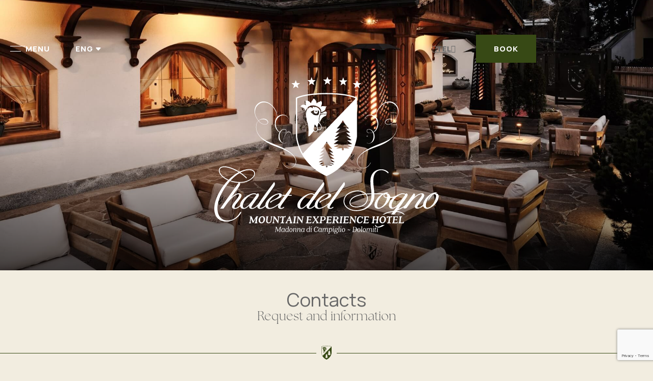

--- FILE ---
content_type: text/html; charset=UTF-8
request_url: https://en.hotelchaletdelsognocampiglio.com/contacts-chalet-del-sogno.html
body_size: 30711
content:
<!DOCTYPE html> <!--[if lt IE 7]>      <html class="no-js lt-ie9 lt-ie8 lt-ie7"> <![endif]--> <!--[if IE 7]>         <html class="no-js lt-ie9 lt-ie8"> <![endif]--> <!--[if IE 8]>         <html class="no-js lt-ie9"> <![endif]--> <!--[if gt IE 8]><!--> <html class="no-js" lang="en">  <!--<![endif]--> <head> 	<title>Contacts | Chalet del Sogno 5*</title> 	<meta charset="utf-8"> 	<meta http-equiv="X-UA-Compatible" content="IE=edge,chrome=1"> 	<meta name="description" content="Book your holidays in the mountains at Chalet del Sogno, a 5-star hotel suitable for couples and families in large rooms expertly designed and furnished. " /> 	<meta name="keywords" content="" /> 	<meta name="viewport" content="width=device-width, initial-scale=1"> 	<link rel="alternate" href="https://www.hotelchaletdelsognocampiglio.com/contatti-chalet-del-sogno.html" hreflang="it" /><link rel="alternate" href="https://en.hotelchaletdelsognocampiglio.com/contacts-chalet-del-sogno.html" hreflang="en" /><link rel="canonical" href="https://en.hotelchaletdelsognocampiglio.com/contacts-chalet-del-sogno.html" /><link rel="alternate" href="https://de.hotelchaletdelsognocampiglio.com/kontakte-chalet-del-sogno.html" hreflang="de" /><link rel="alternate" href="https://ru.hotelchaletdelsognocampiglio.com/kontakty-chalet-del-sogno.html" hreflang="ru" /><link rel="alternate" href="https://pl.hotelchaletdelsognocampiglio.com/kontakty-chalet-del-sogno.html" hreflang="pl" />	<meta property="og:title" content="Contacts | Chalet del Sogno 5*"/> 	<meta property="og:description" content="Book your holidays in the mountains at Chalet del Sogno, a 5-star hotel suitable for couples and families in large rooms expertly designed and furnished. " /> 	<meta property="og:image" content="https://en.hotelchaletdelsognocampiglio.com/public/Suites/Azzurro/azzurro_soggiorno.jpg" /> 	<link rel="apple-touch-icon" sizes="57x57" href="https://en.hotelchaletdelsognocampiglio.com/template/chalet_del_sogno/images/favicons/apple-icon-57x57.png"> 	<link rel="apple-touch-icon" sizes="60x60" href="https://en.hotelchaletdelsognocampiglio.com/template/chalet_del_sogno/images/favicons/apple-icon-60x60.png"> 	<link rel="apple-touch-icon" sizes="72x72" href="https://en.hotelchaletdelsognocampiglio.com/template/chalet_del_sogno/images/favicons/apple-icon-72x72.png"> 	<link rel="apple-touch-icon" sizes="76x76" href="https://en.hotelchaletdelsognocampiglio.com/template/chalet_del_sogno/images/favicons/apple-icon-76x76.png"> 	<link rel="apple-touch-icon" sizes="114x114" href="https://en.hotelchaletdelsognocampiglio.com/template/chalet_del_sogno/images/favicons/apple-icon-114x114.png"> 	<link rel="apple-touch-icon" sizes="120x120" href="https://en.hotelchaletdelsognocampiglio.com/template/chalet_del_sogno/images/favicons/apple-icon-120x120.png"> 	<link rel="apple-touch-icon" sizes="144x144" href="https://en.hotelchaletdelsognocampiglio.com/template/chalet_del_sogno/images/favicons/apple-icon-144x144.png"> 	<link rel="apple-touch-icon" sizes="152x152" href="https://en.hotelchaletdelsognocampiglio.com/template/chalet_del_sogno/images/favicons/apple-icon-152x152.png"> 	<link rel="apple-touch-icon" sizes="180x180" href="https://en.hotelchaletdelsognocampiglio.com/template/chalet_del_sogno/images/favicons/apple-icon-180x180.png"> 	<link rel="icon" type="image/png" sizes="192x192"  href="https://en.hotelchaletdelsognocampiglio.com/template/chalet_del_sogno/images/favicons/android-icon-192x192.png"> 	<link rel="icon" type="image/png" sizes="32x32" href="https://en.hotelchaletdelsognocampiglio.com/template/chalet_del_sogno/images/favicons/favicon-32x32.png"> 	<link rel="icon" type="image/png" sizes="96x96" href="https://en.hotelchaletdelsognocampiglio.com/template/chalet_del_sogno/images/favicons/favicon-96x96.png"> 	<link rel="icon" type="image/png" sizes="16x16" href="https://en.hotelchaletdelsognocampiglio.com/template/chalet_del_sogno/images/favicons/favicon-16x16.png"> 	<meta name="msapplication-TileColor" content="#ffffff"> 	<meta name="msapplication-TileImage" content="https://en.hotelchaletdelsognocampiglio.com/template/chalet_del_sogno/images/favicons/ms-icon-144x144.png"> 	<meta name="theme-color" content="#ffffff"> 	 	<link rel="stylesheet" href="https://en.hotelchaletdelsognocampiglio.com/template/chalet_del_sogno/css/viewport.css?v=242"> 	<link rel="stylesheet" href="https://en.hotelchaletdelsognocampiglio.com/template/chalet_del_sogno/css/slick.css"> 	 	<!-- Inizio Tiny Slider --> 	<link rel="stylesheet" href="https://cdnjs.cloudflare.com/ajax/libs/tiny-slider/2.9.4/tiny-slider.css"> 	<script src="https://cdnjs.cloudflare.com/ajax/libs/tiny-slider/2.9.4/min/tiny-slider.js"></script> 	<!-- Fine Tiny Slider -->  	<script src="https://cdnjs.cloudflare.com/ajax/libs/jquery/3.7.1/jquery.min.js"  integrity="sha512-v2CJ7UaYy4JwqLDIrZUI/4hqeoQieOmAZNXBeQyjo21dadnwR+8ZaIJVT8EE2iyI61OV8e6M8PP2/4hpQINQ/g==" crossorigin="anonymous" referrerpolicy="no-referrer"></script><script src="https://cdnjs.cloudflare.com/ajax/libs/lazysizes/5.3.2/lazysizes.min.js" async integrity="sha512-q583ppKrCRc7N5O0n2nzUiJ+suUv7Et1JGels4bXOaMFQcamPk9HjdUknZuuFjBNs7tsMuadge5k9RzdmO+1GQ==" crossorigin="anonymous" referrerpolicy="no-referrer"></script><script src="https://cdnjs.cloudflare.com/ajax/libs/jquery-datetimepicker/2.4.1/jquery.datetimepicker.js"  integrity="sha512-lTTkz96kVYUjW4/RkAkkklW4/aUcj/0z7bpxJMYt7UcNPlUl90Zd1T7qGbj7mzli1RJRpfruocz1O2C/Hzt+xA==" crossorigin="anonymous" referrerpolicy="no-referrer"></script><script type="text/javascript">
	var _iub = _iub || [];
	_iub.csConfiguration = {
							siteId: 1100775,
				cookiePolicyId: 70264983,
		perPurposeConsent:true,
		purposes:"1,2,3,4,5",
		floatingPreferencesButtonDisplay:"anchored-center-left",
		lang: "en",
    askConsentAtCookiePolicyUpdate:true,
    countryDetection:true,
    enableFadp:true,
    enableLgpd:true,
    enableUspr:true,
    lgpdAppliesGlobally:false,
    storage: {
      useSiteId:true
    },
    banner:{
        acceptButtonDisplay:true,
        customizeButtonDisplay: true,
        acceptButtonColor: "#0F9F14",
        rejectButtonColor:"#ffffff1f",
        customizeButtonColor:"#ffffff1f",
        closeButtonDisplay:false,
        customizeButtonDisplay:true,
        explicitWithdrawal:true,
        listPurposes:true,
        position:"float-top-center",
        rejectButtonDisplay:true,
        showPurposesToggles:true,
        showTitle:false,
        showTotalNumberOfProviders:true},
    invalidateConsentWithoutLog:true,
		consentOnContinuedBrowsing:false,
		whitelabel:false,
        callback: {
            onPreferenceExpressedOrNotNeeded: function (preference) {
                dataLayer.push({
                  iubenda_ccpa_opted_out: _iub.cs.api.isCcpaOptedOut(),
                });
                                // il parametro delle preferenze può essere indefinito se non si applicano né il GDPR né la LGPD
                // la riga sotto potrebbe essere necessaria per trovare le preferenze USPR invece di attenersi
                // al parametro delle preferenze
                var otherPreferences = _iub.cs.api.getPreferences();
                if (otherPreferences) {
                  var usprPreferences = otherPreferences.uspr;
                  if (usprPreferences) {
                    for (var purposeName in usprPreferences) {
                      if (usprPreferences[purposeName]) {
                        dataLayer.push({
                          event: 'iubenda_consent_given_purpose_' + purposeName,
                        });
                      }
                    }
                  }
                }
                                if (!preference) {
                  dataLayer.push({
                    event: 'iubenda_preference_not_needed',
                  });
                }
                else if (preference.consent === true) {
                  dataLayer.push({
                    event: 'iubenda_consent_given',
                  });
                }
                else if (preference.consent === false) {
                  dataLayer.push({
                    event: 'iubenda_consent_rejected',
                  });
                }
                else if (preference.purposes) {
                  for (var purposeId in preference.purposes) {
                    if (preference.purposes[purposeId]) {
                      dataLayer.push({
                        event: 'iubenda_consent_given_purpose_' + purposeId,
                      });
                    }
                  }
                }
            }
        }
	};
	_iub.csConfigLegacy = !1;
</script>  	<script type="text/javascript" src="//cs.iubenda.com/sync/1100775.js"></script>  <script type="text/javascript" src="//cdn.iubenda.com/cs/iubenda_cs.js" charset="UTF-8" async></script>	<script src="https://en.hotelchaletdelsognocampiglio.com/platform/application/views/template/js/jquery.inputmask.min.js?zv=2273" ></script> 		<link rel="preload" href="https://cdn.jsdelivr.net/npm/intl-tel-input@25.3.0/build/css/intlTelInput.css" as="style" onload="this.onload=null;this.rel='stylesheet'"> 	<noscript><link rel="stylesheet" href="https://cdn.jsdelivr.net/npm/intl-tel-input@25.3.0/build/css/intlTelInput.css"></noscript> 	<script src="https://cdn.jsdelivr.net/npm/intl-tel-input@25.3.0/build/js/intlTelInput.min.js" ></script> 			<script defer src="https://www.google.com/recaptcha/api.js?onload=load_recaptcha&render=explicit&hl=en" class="_iub_cs_activate" type="text/plain" data-iub-purposes="1"></script> 		<script type="text/javascript">
	var _iub = _iub || {};
	_iub.cons_instructions = _iub.cons_instructions || [];
	_iub.cons_instructions.push(["init",
									{ 	api_key: "QO6zPl1ET0FKApg4QsUa4aXc9r26gy69",
										sendFromLocalStorageAtLoad: false
									},
									function(){
										_iub.cons.sendFromLocalStorage();
									}
								]);
</script> <script type="text/javascript" src="https://cdn.iubenda.com/cons/iubenda_cons.js" async></script><script src="https://en.hotelchaletdelsognocampiglio.com/platform/application/views/template/js/zslider.js?zv=2273" ></script><script src="https://en.hotelchaletdelsognocampiglio.com/platform/application/views/template/js/frontend.min.js?zv=2273" ></script><script src="https://cdnjs.cloudflare.com/ajax/libs/jquery-validate/1.21.0/jquery.validate.min.js"  integrity="sha512-KFHXdr2oObHKI9w4Hv1XPKc898mE4kgYx58oqsc/JqqdLMDI4YjOLzom+EMlW8HFUd0QfjfAvxSL6sEq/a42fQ==" crossorigin="anonymous" referrerpolicy="no-referrer"></script><script src="https://en.hotelchaletdelsognocampiglio.com/platform/application/views/template/js/ecommerce.min.js?zv=2273" ></script><script src="https://cdnjs.cloudflare.com/ajax/libs/jqueryui/1.14.1/jquery-ui.min.js"  integrity="sha512-MSOo1aY+3pXCOCdGAYoBZ6YGI0aragoQsg1mKKBHXCYPIWxamwOE7Drh+N5CPgGI5SA9IEKJiPjdfqWFWmZtRA==" crossorigin="anonymous" referrerpolicy="no-referrer"></script><script src="https://en.hotelchaletdelsognocampiglio.com/platform/application/views/template/js/modernizr.custom.63321.js?zv=2273" ></script><script src="https://en.hotelchaletdelsognocampiglio.com/platform/application/views/template/js/jquery.calendario.min.js?zv=2273" ></script><script src="https://en.hotelchaletdelsognocampiglio.com/platform/application/views/template/js/templates_calendars.min.js?zv=2273" ></script><script>var ZJS = {"device":0,"base_url":"https:\/\/en.hotelchaletdelsognocampiglio.com\/","full_base_url":"https:\/\/en.hotelchaletdelsognocampiglio.com\/","template_struct_url":"https:\/\/en.hotelchaletdelsognocampiglio.com\/template\/chalet_del_sogno\/","current_language_id":"2","current_language":"en","current_time":1769165225,"system_variables":{"ROOM_LAST":"1","ROOM_LOW":"3","ROOM_MEDIUM":"5"},"strings":{"accept_cookie_click":"click here","accept_cookie_message":"This website uses cookies, third-party cookies included, to improve your experience and provide you better solutions. By closing this banner, scrolling this page up or down or by clicking on any of the elements of the page, you accept the use of these cookies. You can find complete information ","accept_cookie_ok":"OK","accept_cookie_privacy_close":"Close","backoffice_email_help":"For any need, you can contact us as always at <a href=\"mailto:{0}\">{0}<\/a>","email_report_title":"Generated report","email_report_text":"<p>A new report has been generated.<br>You can find the attached file for your review.<\/p>","balance_receipt_order_pdf_title":"Balance_receipt","bank_transfer_ibe_text":"<p>Please find below the bank details required to transfer the balance of {0} \u20ac of your booking.<\/p><p>Below the list of expected charges<\/p>{1}","bank_transfer_ibe_text_2":"<p>Please make the payment within the <b>{0}<\/b>. Please note that payment by bank transfer is subject to verification; if payment is not received by the deadline, your booking will be cancelled.<\/p>","bank_transfer_ibe_text_3":"<p>Please make the payment within <b>{0} days<\/b> after confirmation. Please note that payment by bank transfer is subject to verification; if payment is not received by the deadline, your booking will be cancelled.<\/p>","bank_transfer_ibe_text_3_s":"<p>Please make the payment within <b>1 day<\/b> after confirmation. Please note that payment by bank transfer is subject to verification; if payment is not received by the deadline, your booking will be cancelled.<\/p>","bank_transfer_ibe_text_error":"<p>The bank details could not be recovered.<\/p>","bank_transfer_ibe_text_services":"<p>Please find below the bank details required to transfer the balance of your booking.<\/p>","bank_transfer_owner":"Account holder","barcode_already_burned":"Code already user on ","barcode_not_exists":"Code not found","be_book_now":"Book now","be_cross_booking_msg":"Alternatively we offer you the following structures that are part of our group","be_starting_from":"From <span>{0}<\/span>","be_string_canc_exp":"Up to %s %s prior to arrival (By %s on %s): %s","be_string_canc_mod":"In the event of cancellation or amendment:","be_string_canc_noshow":"In the event of non arrival (no-show):","be_string_canc_over":"Cancellations or subsequent amendments:","be_string_excluded_import":"<span>EXCLUDED AMOUNT<\/span><br\/>To pay on spot","booking_adult":"Adult","booking_adults":"Adults","booking_child":"Child","booking_children":"Children","booking_confirm":"OK","booking_desc":"Select rooms and guests","booking_on_website_only":"Only on our site","booking_price_compare":"We checked the rates online, <strong>only here you will find the best price!<\/strong>","booking_price_comparing":"Checking price","booking_price_not_available":"Not Available","booking_mask_room":"Room","booking_room":"Room","booking_rooms":"Rooms","booking_saving_on_website":"Save up to","booking_website":"Our website","calendar_month_long":["January","February","March","April","May","June","July","August","September","October","November","December"],"calendar_month_tiny":["Jan","Feb","Mar","Apr","May","Jun","Jul","Aug","Sept","Oct","Nov","Dec"],"calendar_week":["Sunday","Monday","Tuesday","Wednesday","Thursday","Friday","Saturday"],"calendar_week_tiny":["Sun","Mon","Tue","Wed","Thu","Fri","Sat"],"card_error_3ds_cancel":"3DS authentication canceled.","card_error_3ds_fail":"3DS authentication failed.","card_error_amount_too_high":"Transaction amount too high.","card_error_auth_denied":"Authorization denied.","card_error_brand_not_supported":"Your card brand is not supported.","card_error_exceeds_daily_withdrawal_amount":"The transaction exceeds your card's daily spending limit.","card_error_exceeds_withdrawal_amount":"Exceeds withdrawal amount limit.","card_error_excess_reattempts":"Your card was declined for making repeated attempts too frequently.","card_error_expired_card":"Your card has expired.","card_error_generic":"An error has occurred.","card_error_incorrect_pin":"Incorrect PIN.","card_error_insufficient_funds":"Your card has insufficient funds.","card_error_invalid_card":"Your selected payment method failed. Please try another payment method.","card_error_max_attempts_exceeded":"Too many attempts. Please try again in a few minutes.","card_error_not_permitted":"Transaction not permitted.","card_error_pin_try_exceeded":"Allowable number of PIN tries exceeded.","card_error_refer_to_card_issuer":"Your card was declined. You can call your bank for details.","card_error_soft_decline":"We are unable to authenticate your payment method. Please choose a different payment method and try again.","card_error_stolen_card":"Your selected payment method failed. Please try another payment method.","cc_expiration":"Expiration Date","cc_number":"Credit Card Number","cc_owner_email":"Email","cc_owner_name":"Name","cc_owner_surname":"Surname","creating_user":"An error has occurred while registering your details. Please check the details you entered and try again","cvv":"CVV","date_past":"Invalid date of birth","discount":"Discount","email_preview_body":"Vestibulum vel arcu vel neque tincidunt gravida nec vel nisi. Donec tincidunt, ipsum vitae placerat pretium, ex nunc facilisis mauris, ac cursus ante leo at turpis. Cras faucibus, eros et eleifend eleifend, tellus felis porttitor erat, vel accumsan libero nulla in purus. Maecenas consectetur nisi ut est rhoncus, in porta risus interdum.","email_preview_footer":"Mentefredda Srl - Via Sebastiano Satta 82\/a 07041 Alghero (SS) - <a href=\"mailto:info@mentefredda.it\">info@mentefredda.it<\/a>","email_preview_head":"Lorem Ipsum is simply dummy text of the printing and typesetting industry. Lorem Ipsum has been the industry standard dummy text ever since the 1500s, when an unknown printer took a galley of type and scrambled it to make a type specimen book.","forms_string_compiled_campaign_name":"Visitor arrived from campaign: ","forms_string_compiled_related_page":"Compiled in this page: ","frontend_editor":"Front-end Editor","ibe_attachments":"There are files attached to this offer","ibe_canc_costs":"If you cancel, you will pay <span>{0} \u20ac<\/span>","ibe_canc_costs_free":"Free cancellation until {0} at {1}","ibe_canc_costs_time":"From {0} on {1} <span>{2} \u20ac<\/span>","ibe_canc_costs_title":"How much does it cost to cancel?","ibe_canc_no_show":"For no-show you will pay <span>{0} \u20ac<\/span>","ibe_guest_room_label":"<span class=\"guest_room_info\">Enter the details of the other guests for <\/span><span class=\"guest_room_index\">room {0}<\/span><span class=\"guest_room_name\">{1}<\/span>","ibe_one_guest_room_label":"<span class=\"guest_room_info\">Enter the details of the main guest for the <\/span><span class=\"guest_room_index\">room {0}<\/span><span class=\"guest_room_name\">{1}<\/span>","ibe_guest_label":"<span class=\"guest_index\">Guest {0}<\/span><span class=\"guest_type\">{1}<\/span>","ibe_choose_offer":"Select a proposal from those displayed below for ","ibe_city_tax":"Extra charge due at hotel (City Tax) {0} \u20ac","ibe_cro_already_confirmed":"The requested offer has already been accepted.","ibe_cro_error":"Sorry, the offer has expired or is no longer valid","ibe_cro_error_unavailable":"Sorry, the requested offer cannot be displayed at the moment.","ibe_order_unavailable":"Sorry, the reservation cannot be confirmed at the moment.","ibe_cro_invalid":"The email entered does not match the offer","ibe_cro_rejected":"<p>The offer has been rejected<\/p><p>We are sorry that you were not satisfied with the offer. We have taken your feedback into account and will do everything we can to improve our proposal.<\/p>","ibe_cross_booking_change_room":"Change room","ibe_cross_booking_dates":"from {0} to {1}","ibe_cross_booking_info_1":"Never heard of CrossBooking?","ibe_cross_booking_info_2":"We have no rooms available for the duration of your stay, but we can offer you an alternative solution by dividing your stay between different rooms.","ibe_cross_booking_info_3":"CrossBooking takes our hospitality to the next level and gives you a whole new way to enjoy your stay. We will take care of everything so that your stay is unique and unforgettable.","ibe_delete_reservation":"Modify \/ Delete Reservation","ibe_delete_warning":"Are you sure you want to cancel the reservation? We advise you to check the cancellation terms before proceeding.","ibe_free_canc":"You can cancel free of change until {0}","ibe_insurance_desc":"<ul><li><a href=\"https:\/\/refundable.me\/covid\/\" target=\"_blank\" aria-label=\"Covid-19 Infections (Details) - Open in a new tab\">Covid-19 Infections (Details)<\/a><\/li><li>Sickness, Accident, Injury<\/li><li>Public transport failure<\/li><li>Private vehicle failure<\/li><li>Emergency services recall<\/li><li>Home emergency<\/li><li>Immediate relative sickness<\/li><li>Pre-existing medical conditions<\/li><li>More...<\/li><\/ul>","ibe_insurance_info_order":"If you cannot attend for one of the many reasons in our <a href=\"https:\/\/refundable.me\/extended\/it\/\" target=\"_blank\" aria-label=\"Terms and Conditions - Open in a new tab\"> Terms and Conditions here <\/a> fill the form <a href=\"https:\/\/form.refundable.me\/forms\/refund\" target=\"_blank\" aria-label=\"Refund - Open in a new tab\"> at <\/a> and receive a 100% refund","ibe_insurance_info_step":"<p>Upgrade your booking and receive a 100% refund if you cannot attend for one of the many reasons in our <a href=\"https:\/\/refundable.me\/extended\/en\/\" target=\"_blank\" aria-label=\"Terms and Conditions - Open in a new tab\"> Terms and Conditions here <\/a> , which you accept when you select a Refundable Booking.<\/p>","ibe_insurance_name":"Refundable rate","ibe_multioffer_rooms_count":"Offer for {0} {1}","ibe_multioffer_subtitle":"you can view all the date and structure options below and choose the one you like best","ibe_multioffer_title":"This is an offer with multiple choice options","ibe_no_results":"Sorry, there are no rooms available","ibe_multi_property_no_results":"Sorry, no properties are available","ibe_non_refundable":"This booking cannot be cancelled free of charge.","ibe_offer_info_option":"Option {0}","ibe_offer_info_period":"Period of stay","ibe_offer_search_info":"Option {0} - Period of stay {1} - {2} ({3} {4})","ibe_payment_prepaid_info":"<p>The rates selected require payment of {0} \u20ac immediately.<\/p><p>Below the list of expected charges<\/p>{1}","ibe_prepaid_all_label":"Non refundable","ibe_prepaid_canc":"Free cancellation 1 day before arrival","ibe_prepaid_canc_plural":"Free cancellation {0} days before arrival","ibe_prepaid_free":"No immediate payment, the card is inserted only to guarantee the reservation.","ibe_prepaid_free_label":"Pay at the hotel","ibe_prepaid_info":"<div>Prepayment is required to complete your booking. The hotel will debit your account as follows:<div class=\"prepaid_details\">{1}<\/div><\/div>","ibe_prepaid_insurance":"Refundable *","ibe_prepaid_label":"Prepaid","ibe_prepaid_not_canc":"Not cancellable","ibe_prepaid_now":"Immediately","ibe_prepaid_resell":"Resalable until 24h before the check-in","ibe_preauth_text":"<p>The selected rates do not require prepayments, but the property will pre-authorize {0} EUR on your card on the dates indicated:{1}The {0} EUR amount will be pre-authorized to validate the credit card and your reservation. After pre-authorisation, if you cancel the booking within the terms indicated in the cancellation policy we will release the amount without any penalty, otherwise this will be collected and deducted from the total due.<\/p>","ibe_price_changed":"Attention, the prices of the chosen solution have changed. Check the amounts carefully before confirming the reservation.","ibe_refuse_offer":"Reject offer","ibe_refuse_offer_confirm":"Do you want to refuse the offer?","ibe_refuse_offer_msg":"You don't like the offer?","ibe_refuse_offer_reason":"You can reject the offer and send feedback","ibe_reservation_already_deleted":"The booking {0} has already been cancelled","ibe_reservation_code":"Reservation code","ibe_reservation_deleted":"Your booking has been cancelled","ibe_reservation_deleted_error":"The reservation could not be cancelled","ibe_reservation_not_found":"Booking not found.","ibe_reservation_unavailable":"Sorry, the requested reservation cannot be displayed at the moment.","ibe_search_reservation":"Recover your booking","ibe_search_reservation_btn":"Access your booking","ibe_service_category_empty":"Other","ibe_service_location_empty":"Not specified","ibe_service_mandatory":"The service {0} is mandatory to select","ibe_service_mandatory_pl":"The services {0} are mandatory to select","ibe_service_mandatory_category":"For the category {0}, at least one of the available services needs to be selected","ibe_service_mandatory_category_pl":"For the categories {0}, at least one of the available services needs to be selected","ibe_spotify":"We'd suggest some music to listen to while you discover our offer, hoping you like the suggestion","ibe_string_includes":"The amount includes","ibe_string_mealplan":"Plan","ibe_string_NOT_include":"The amount does NOT include","ibe_term_children":"Children","ibe_term_day":"day","ibe_term_days":"days","ibe_term_per_person":"Per person","ibe_term_unit":"Unit","ibe_unlock_offer":"To view the offer enter your email address","ibe_unlock_offer_btn":"View","ibe_upfront_payed":"Paid in advance","ibe_view_video":"Watch our presentation video","ibe_upgrade_room":"For only {0} more","ibe_nearbyAvail_caption":"We have some alternative dates definitely available to suggest to you","image_dimension":"Invalid picture size","view_image":"Open image","open_image_link":"Open image link","open_detail":"Open detail","template_pagination_page":"Page ","invalid_email_address":"Invalid email address. Please check that you typed it correctly and try again.","issue_order_invalid_order":"An error occurred while submitting the order","iubenda_cookie_button_text":"Cookie policy","iubenda_privacy_button_text":"Privacy policy","label_newsletter_subscribe":"Subscribe to the newsletter","navigation_in":"You are in:","order_attachment_-1":"Receipt","order_attachment_-2":"Conditions of sale","order_disparity_already_used":"You have used a code that is no longer valid. Please start a new order to continue.","order_error_products_publication":"One or more products in your order is no longer available. Try with another order.","order_page_link":"Confirm order","order_products_balance_price":"Balance","order_products_deposit_price":"Deposit","order_products_desc":"Description","order_products_price":"Price","order_products_qty":"Quantity","order_products_receipt_title":"Order receipt","order_products_total_price":"Total","order_receipt_date":"Order data","orders_evo2_status_error_frontend":"Payment error. Please, retry later","orders_status_canceled":"Canceled","orders_status_confirmed":"Confirmed","orders_status_created":"Created","orders_status_expired":"Expired","orders_status_payed":"Payed","pay_with_card":"Pay with card","payment_booking_expert_book":"Book","payment_booking_expert_deposit":"Advance \/ Deposit","payment_booking_expert_error":"An error has occurred","payment_nexi_purchase_description":"Pagamento di {0} \u20ac. Totale autorizzato {1} \u20ac. Prodotti: {2}","payment_not_verified_error":"The payment may still be processing. Please wait. If successful, you will receive an email notification with the details of the reservation. For further information, feel free to contact us.","payment_spreedly_generic_error":"An error has occurred","payment_vb_ask_to_proceed":"An error occurred while loading the payment form. Click Retry to proceed again.","payment_vb_errorcode_101":"Missing Email","payment_vb_errorcode_102":"Missing Reservation First Name","payment_vb_errorcode_103":"Missing Reservation Last Name","payment_vb_errorcode_104":"Missing Reference_id","payment_vb_errorcode_105":"Missing Success URL","payment_vb_errorcode_106":"Missing Error URL","payment_vb_errorcode_107":"Missing dati_ricerca","payment_vb_errorcode_108":"Missing VB Property Id","payment_vb_errorcode_109":"Missing Checkin date","payment_vb_errorcode_110":"Missing Number of Nights","payment_vb_errorcode_111":"Missing Rooms data","payment_vb_errorcode_112":"Missing Room Nr Adults","payment_vb_errorcode_113":"Missing Room Amount","payment_vb_errorcode_114":"Missing Room Type Code","payment_vb_errorcode_115":"Missing Rate Type Code","payment_vb_errorcode_116":"Missing Room Nr Children","payment_vb_errorcode_118":"Missing Children Age","payment_vb_errorcode_119":"Invalid Room Amount Format","payment_vb_errorcode_120":"Invalid Children Age Format","payment_vb_errorcode_121":"Invalid Email","payment_vb_errorcode_122":"Invalid Home Phone","payment_vb_errorcode_172":"Requested action not possible: one or more reservations are non acceptable","payment_vb_errorcode_394":"Invalid Item","payment_vb_only_rooms":"L'ordine effettuato sul sito (Z-Suite) contiene solo camere.","payment_vb_order_amount":"Order amount: ","payment_vb_order_rooms_amount":"Room amount: ","payment_vb_other_products":"L'ordine contiene prodotti venduti direttamente dal sito web (Z-Suite).","payment_vb_other_products_amount":"Other product total: ","payment_vb_payed":"L'utente ha pagato {0} \u20ac sul totale di {1} \u20ac sul sito web (Z-Suite).","payment_vb_retry":"Retry","payment_vb_verified":"Carta di credito verificata. Totale ordine sul sito web {0} \u20ac.","picker_hour_long":"Hour","picker_minute_long":"Minutes","picker_month_long":"[\"January\",\"February\",\"March\",\"April\",\"May\",\"June\",\"July\",\"August\",\"September\",\"October\",\"November\",\"December\"]","picker_month_tiny":"[\"Jan\",\"Feb\",\"Mar\",\"Apr\",\"May\",\"Jun\",\"Jul\",\"Aug\",\"Sept\",\"Oct\",\"Nov\",\"Dec\"]","picker_week_tiny":"[\"Sun\",\"Mon\",\"Tue\",\"Wed\",\"Thu\",\"Fri\",\"Sat\"]","planet_merchant_reference":"Payment for reservation: {0}","planet_preauth_merchant_reference":"Preauthorization for booking: {0}","purchase_flows_email_alert_order_validation_title":"Order validation error","purchase_flows_search_dates_error":"Dates entered are invalid","purchase_flows_search_field_error":"One or more fields in the search are not filled in correctly","purchase_flows_search_generic_error":"There was an error during the search","purchase_flows_search_pf_error":"Sorry, you cannot continue with the purchase on this page","purchase_flow_results_unavailable":"Availability cannot be verified at the moment. Please try again later.","receipt_order_pdf_title":"Receipt","replace_order_expired":"Your order has expired. Please start a new order to continue.","replace_order_invalid_orders":"These orders cannot be replaced","replace_order_no_order":"This order does not exist","replace_order_no_payed":"You can only replace orders marked as paid","replace_order_replace_message":"Are you sure you want to replace this order?","save_search_btn":"Share search","save_search_copy_ok":"Text copied to clipboard","save_search_error":"An error occurred while processing your request. Please try again later.","save_search_msg":"Link generated successfully: ","share_search_text":"Here\u2019s the link with the dates and accommodation options for your holiday!","share_search_title":"We\u2019re waiting for you.","site_alert_new_payment":"Il metodo di pagamento \"{0}\" ricevuto da ermes non \u00e8 attivo sul flusso.","site_alert_new_payment_title":"Nuovo Metodo di Pagamento","site_alert_new_room":"\u00c8 stata importata la camera: {0}.<br><a target=\"_blank\" href=\"{1}\" aria-label=\"Accedi al contenuto - Open in a new tab\">Accedi al contenuto<\/a> per verificare i campi importati e procedi alla pubblicazione.","site_alert_new_room_title":"Nuova Camera","site_alert_new_service":"\u00c8 stato importato il servizio: {0}.<br><a target=\"_blank\" href=\"{1}\" aria-label=\"Accedi al contenuto - Open in a new tab\">Accedi al contenuto<\/a> per verificare i campi importati e procedi alla pubblicazione.","site_alert_new_service_title":"Nuovo Servizio","site_alert_email_body":"Gentile cliente, ti informiamo che<br>{0}<br>Puoi visualizzare maggiori dettagli cliccando su questo <a href=\"{1}admin\/panel?view_site_alert=1\">link<\/a>","string_accept":"I agree","string_accept_payment_conditions":"Please complete all of the mandatory fields to proceed","string_add":"Add","string_add_cart_product_error":"An error occurred while selecting products","string_additional_infos_button_text":"Confirm","string_additional_infos_error":"There has been a problem on saving user's informations","string_additional_infos_fb_account":"Facebook profile","string_additional_infos_google_account":"Google account","string_additional_infos_otp_error":"Invalid or expired OTP code","string_additional_infos_problem":"There has been a problem with additional informations request, please try later","string_additional_infos_user_connected":"Your {0} has been connected to your site account.","string_additional_infos_user_problem":"To finalize the authentication, it is essential to complete the missing information in your account. To proceed, log in again from the login page and complete your profile.","string_all":"All","string_already_used_coupon":"Code already used","string_back":"Back","string_balance":"Balance","string_bank":"Bank transfer","string_calendar_date":"Calendar date","string_calendar_date_confirm":"Confirm","string_cancel":"No","string_cancel_order":"Cancel order","string_cancel_order_error":"It was not possible to cancel the order #{0}","string_cancel_order_warning":"Do you want to cancel order #{0}?","string_cancel_spreedly":"Cancel","string_card":"Credit card","string_cart_room_required":"No room has been selected. Please make a new reservation.","string_cart_total":"Total","string_ccn_spreedly":"Credit Card Number","string_change_password":"Do you want to reset your password?","string_check_in":"Check-in","string_check_out":"Check-out","string_close":"Close","string_confirm":"Yes","string_confirm_with":"Confirm with","string_continue":"Continue","string_cookie_no_more":"Don't show again","string_copy":"Copy","string_coupon_error":"The voucher entered is not valid","string_creating_user_error":"There has been a problem with user registration, please try later","string_deposit":"Deposit","string_details":"details","string_element_select":"Select element","string_email":"Email","string_email_repeat_error":"The email fields must contain the same value","string_error":"An error has occurred","string_event_select":"Select event","string_evo_waiting":"Please, wait the end of transaction","string_exclusive_email_error":"User already signed into another group. A new registration with the same user is impossible","string_expiration_date_spreedly":"Expiration Date","string_expire":"Expires","string_facebook_connect_login":"Facebook Login","string_facebook_login":"Login with Facebook","string_facebook_login_app_error":"You need to log in to the Facebook application to proceed","string_facebook_login_error":"You need to log in to Facebook to proceed","string_facebook_login_result_error":"An error occurred during login with Facebook","string_facebook_logout":"Unlink Facebook profile","string_facebook_logout_desc":"Your account is linked to your Facebook profile. You can unlink it by selecting the checkbox below.<br>Once the profile is unlinked, to log in again to the site, you will need to recover your password or log in again using Facebook.","string_facebook_logout_title":"Facebook Profile","string_file_upload_error":"The file uploaded is too large or file extension not accepted","string_footer_info":"Z-Suite, make yourself - Copyright &copy; 2008\/2026","string_form_compiled_default_message":"The password fields must contain the same value","string_form_required":"One or more required fields have not been filled out","string_form_send_email_err":"There has been a problem with email submission, please try later","string_form_submit":"Send","string_form_submit_err":"We're sorry, an error occurred while submitting your request. Please try again later.","string_from":"From","string_generic_date":"Date","string_go_to_cart":"Go to cart","string_good_evening":"Good evening","string_good_morning":"Good morning","string_google_login":"Login with Google","string_google_login_result_error":"An error occurred during login with Google","string_google_logout":"Unlink Google account","string_google_logout_desc":"Your account is linked to your Google account. You can unlink it by selecting the checkbox below.<br>Once the profile is unlinked, to log in again to the site, you will need to recover your password or log in again using Google.","string_google_logout_title":"Google Account","string_insert":"Insert","string_invalid_order_balance_error":"Order not valid for balance payment","string_invalid_order_error":"Order not valid for payment","string_language_select":"Select language","string_login":"Login","string_login_agency_button_text":"Agencies","string_login_button_text":"Login","string_login_error":"Invalid credentials","string_login_error_data":"Wrong data has been entered","string_login_error_old_password":"The previous password is incorrect","string_login_error_password":"Please confirm your password properly","string_login_other_group":"Authentication with another account is required to have access to this section","string_login_page_message":"Please log in to view this page","string_login_user_locked":"Your account has been deactivated. Contact us for more information.","string_login_user_not_active":"Your account is not active, make sure you have confirmed it. <a href=\"{link}\">Click here<\/a> to receive your confirmation email.","string_login_user_not_active_no_link":"Your account is not been yet activated.","string_logout":"Logout","string_lost_email_form_err":"Non \u00e8 stato trovato nessun indirizzo email corrispondente ai criteri inseriti","string_lost_email_form_send_succ":"Abbiamo inviato un messaggio al seguente indirizzo email: ","string_lost_email_subject":"Recupero indirizzo email","string_lost_email_text":"Ciao {salutation},<br><br>Ti inviamo questa email per confermarti che il tuo account \u00e8 attivo sul nostro servizio.<br><br>Se necessiti di inserire una nuova password clicca <a href=\"{link}\">qui<\/a> e procedi con la modifica.","string_lost_password_email_subject":"Reset password","string_lost_password_email_text":"Hi {salutation},<br><br>to insert a new password click <a href=\"{link}\">here<\/a>.","string_lost_password_form_active":"Your account is not active yet","string_lost_password_form_already_active":"Your account is already active","string_lost_password_form_err":"The email address you have entered has not been registered","string_lost_password_form_group_err":"The email address you have entered has not been registered on this group","string_lost_password_form_send_succ":"We sent an email to the specified address with a link to reset your password","string_lost_password_form_submit":"Reset","string_lost_password_form_title":"Reset your password","string_maintenance_content":"The website is under maintenance","string_maintenance_title":"The website is under maintenance","string_mandatory_field":"Field required","string_mandatory_field_group":"Enter at least one of the following: ","string_name_spreedly":"Name","string_newsletter_activated":"Newsletter subscription confirmed","string_nexi_pay_hint":"Insert Credit Card Data","string_night_plural":"nights","string_night_singular":"night","string_nights":"Nights","string_no":"No","string_no_shipping_method_error":"It was not possible to proceed with your shipping selection. Try again later.","string_not_accept":"I don't agree","string_not_found_content":"The page you are looking for cannot be found","string_not_found_title":"The page you are looking for cannot be found","string_notification_mail":"Compilazione form \"{form_title}\" #","string_notification_mail_infos":"Informazioni utili","string_notification_mail_infos_desc":"Ecco il riepilogo della compilazione","string_notification_mail_text":"<p>&Egrave; stata effettuata una nuova compilazione del form \"{form_title}\".<\/p><p>Vedi il dettaglio della compilazione cliccando sul pulsante qui sotto.<\/p><div class=\"link\"><a href=\"{compiled_link}\">Dettaglio<\/a><\/div>","string_notification_mail_title":"Nuova compilazione","string_ok":"Ok","string_old_password":"Previous password","string_order_payment_not_confirmed_error":"The order has not been confirmed. Wait for confirmation to continue to payment","string_order_subscription_flag":"Dichiaro di aver letto e accettato le condizioni di vendit\u00e0","string_order_subscription_title":"Prendi visione e accetta il contratto","string_otp_verication_button":"Richiedi codice di verifica","string_otp_verication_button_resend":"Richiedi un nuovo codice di verifica","string_otp_verication_code_not_received":"Non hai ricevuto il codice via SMS?","string_otp_verication_phone_number_error":"Numero di telefono non verificato","string_otp_verication_phone_number_max_error":"Hai raggiunto il numero massimo di codici OTP inviabili","string_otp_verication_phone_number_message":"{0} \u00e8 il codice con cui verificare il tuo numero di telefono.","string_otp_verication_phone_number_send_error":"C'\u00e8 stato un errore durante l'invio dell'sms","string_otp_verication_placeholder":"Inserisci qui il codice OTP ricevuto via SMS","string_password":"Password","string_password_length_error":"Passwords must be at least 8 characters long","string_password_repeat_error":"The password fields must contain the same value","string_pay_now_with_spreedly":"Pay Now","string_pay_order":"Pay this order","string_pay_with":"Pay with","string_pay_with_bank_transfer":"Proceed","string_pay_with_bank_transfer_proceed":"Proceed","string_pay_with_card":"Pay with credit card","string_pay_with_cash_on_delivery":"Pay on delivery","string_pay_with_cash_on_delivery_proceed":"Proceed","string_pay_with_paypal":"Pay with Paypal","string_pay_with_paypal_card":"Credit or debit card","string_pay_with_paypal_card_error":"Invalid card number","string_pay_with_paypal_cvv_error":"Invalid card verification code","string_pay_with_paypal_expiry_error":"Invalid card expiration date","string_pay_with_scalapay":"Pay with Scalapay","string_pay_with_setefi":"Pay with Setefi","string_holipay":"HeyLight","string_pay_with_holipay":"Pay in instalments with HeyLight","string_payment_conditions_continue":"Continue","string_payment_data":"Payment method","string_payment_error":"There was an error during the payment process. Please try again.","string_paypal_error":"It was not possible to proceed with payment via Paypal. Please try again.","string_permission_denied_content":"The page is not accessible. Access denied.","string_permission_denied_title":"Access denied","string_phone_valid":"The telephone number is not valid","string_powered_by":"Z-Suite v 4.0 - Developed by","string_privacy_activated":"Privacy flags activated","string_privacy_edit_send_succ":"We sent an email to the specified address with a link to update your authorizations","string_privacy_email_form_submit":"Confirm","string_privacy_email_form_title":"Your authorizations","string_privacy_pending":"Waiting for confirmation","string_privacy_save_success":"Your authorizations has been updated","string_privacy_token_form_err":"Invalid link to edit your authorizations","string_products_amount_problem":"There has been a problem with some of the selected products, please try later","string_products_not_availables":"Some products are no longer available at the quantity you have required","string_quotation":"Quotation","string_quotation_creation_error":"There has been a problem with form submit, please try later","string_recaptcha_error":"There was an error validating ReCaptcha","string_recov_order_token_form_err":"Link not valid to restore your products","string_register_button_text":"Sign up","string_register_captcha_not_validated":"Captcha validation failed","string_register_creating_form_compiled":"Error while saving data","string_register_email_must_be_present":"Data submission error. Please check the email field.","string_register_group_must_be_present":"Data submission error.","string_register_postdata":"Error while sending data","string_register_user_key_unique":"The data you inserted have already been entered","string_rem":"Remove","string_remove":"Remove","string_repeat_password":"Repeat password","string_replace":"Replace","string_resend_conf_form_send_succ":"We sent an email to the specified address with a link to confirm your account","string_resend_conf_form_submit":"Send","string_resend_conf_form_title":"Send the confirmation email again","string_reset_password_form_err":"Confirm your password correctly","string_reset_password_form_submit":"Save","string_reset_password_form_succ":"Your password has been updated","string_reset_password_form_title":"Insert a new password","string_reset_password_token_err":"This link has expired","string_restore_email":"Recover email address","string_restore_password":"Restore password","string_retry":"Retry","string_save_card":"Enter your credit card details","string_scalapay":"scalapay","string_scalapay_error":"There was an error during the payment process with Scalapay. Please try again.","string_search":"Search","string_search_order":"Search order","string_search_order_place_holder":"Ex. 12345","string_searchform_select_calendar_date":"Select the date on the calendar","string_select":"Select","string_select_kits_products_min_warning":"You have not selected the minimum num-ber of products included in the selected packages","string_select_kits_products_warning":"You are not selecting all products included in the selected kits","string_select_products_error":"Select all the indicated rooms to proceed","string_sell_terms":"Conditions of sale","string_setefi_error":"There was an error during the payment process with Setefi. Please try again.","string_share":"Share","string_shipping_fees":"Shipping fees","string_shipping_form_address":"Address","string_shipping_form_address_1_hint":"Street address, P.O. box, company name, c\/o","string_shipping_form_address_2_hint":"Apartment, suite, unit, building, floor, etc.","string_shipping_form_city":"City","string_shipping_form_country":"Country","string_shipping_form_full_name":"Full name","string_shipping_form_phone":"Phone number","string_shipping_form_region":"State\/Province\/Region","string_shipping_form_zip":"ZIP","string_shipping_methods":"Shipping method","string_shipping_methods_error":"Your shipping method could not be saved. Try again later.","string_shipping_methods_form_submit":"Proceed","string_social_select":"Select social network","string_stripe_error_min_amount":"There was an error during the payment process. Total amount must add up to at least \u20ac0.50.","string_tax_code":"Invalid tax identification number","string_template_select":"Select template","string_to":"To","string_today":"Today","string_token_already_registered":"User already signed in. A new registration with the same user is impossible","string_token_error":"The confirmation link is no longer valid","string_total":"Total","string_total_payment":"Total payment","string_unknown_error":"Unknown error occurred: ","string_unsubscribe_email_body":"L'utente #{0} ha eliminato il suo account.<br>Tutti i suoi dati sono stati anonimizzati.<br><br>Indirizzo email dell'utente eliminato: {1}<br><br><a href=\"{2}\">Clicca qui<\/a> per visualizzare l'utente.","string_unsubscribe_email_subject":"Utente #{0} eliminato dal sito","string_unsubscribe_user_error":"There has been a problem with your account deletion","string_unsubscribe_user_form_submit":"Delete your account","string_unsubscribe_user_link_error":"Invalid unsubscribe link","string_unsubscribe_user_success":"Your account has been deleted successfully","string_unusable_coupon":"Invalid code","string_updating_site":"Updating website","string_user_activated":"Your account has been correctly activated","string_user_orders_filter":"Filter","string_user_orders_filter_date_1":"Start date","string_user_orders_filter_date_2":"End date","string_user_orders_filter_date_arrival":"Arrival","string_user_orders_filter_date_creation":"Creation","string_user_orders_filter_date_departure":"Departure","string_user_orders_filter_date_payment":"Payment","string_user_orders_filter_date_type":"Date type","string_user_orders_filter_no_res":"No order found","string_user_orders_filter_order_id":"Order id","string_user_orders_filter_product":"Product Type","string_user_orders_filter_status":"Order status","string_user_orders_reset":"Reset","string_user_profile_save":"Save","string_username":"Username","string_website_select":"Select website","string_yes":"Yes","string_zediting_clear_cache_page":"Clear page cache","string_zediting_clear_cache_site":"Clear site cache","string_zediting_compress_css":"Compress CSS files into a single file","string_zediting_developer_mode":"Developer mode","string_zediting_disable":"Disable Editor","string_zediting_edit_seo":"SEO panel","string_zediting_enable":"Enable Editor","string_zediting_gotoedit":"Edit in Z-Suite","string_zediting_increment_version":"Increment static files version. Actual version is: ","string_zediting_issue_order":"Issue order","string_zediting_replace_order":"Replace order","string_zediting_test_payment":"Set test prices","string_zediting_updating_site":"Site currently updating","stripe_client_response_error":"Payment failed. Please try another payment method.","stripe_client_response_processing":"Payment processing. We'll update you when payment is received.","structures_string_info_no_domain":"The domain is not configured","structures_string_info_no_language":"Language not found","structures_string_info_notfound":"No website configured","tasks_string_task_executed_error":"Si \u00e8 verificato un errore durante l'esecuzione del Task","tasks_string_task_executed_success":"Task successfully executed","tasks_string_task_executing":"Executing task","filter_show_all":"Show all {0}","infosplash_banner_detail":"Banner detail","blank_links_aria_label":" - Open in a new tab","accessibility_disclaimer_button":"Accessibility","accessibility_disclaimer_title":"Accessibility Information","accessibility_disclaimer_text":"\t<p>Together with our selected providers, we are committed to ensuring that our services are accessible to people with disabilities. We devote significant resources to ensure that our website and room booking pages are easier to use and more accessible for individuals with disabilities, based on the strong belief that everyone has the right to live with dignity, equality, comfort, and independence.<\/p>\n\t\t\t\t\t\t\t\t\t\t\t<p>Along with our partners, we continuously strive to improve the accessibility of our website and the pages for booking rooms and\/or purchasing additional products and services related to the stay. We firmly believe it is our collective moral obligation to allow seamless, accessible, and unhindered use, even for those of us with disabilities.<\/p>\n\t\t\t\t\t\t\t\t\t\t\t<p>In our ongoing efforts to improve and consistently address accessibility issues, we regularly scan all web pages using accessibility scanners provided by third-party commercial partners to identify and fix any potential accessibility barriers on our site. Despite our efforts to make all our web pages and content fully accessible, some content may not yet have been fully adapted to the strictest accessibility standards. This may be due to not having yet found or implemented the most appropriate technological solution.<\/p>\n\t\t\t\t\t\t\t\t\t\t\t<h4>Compliance Status<\/h4>\n\t\t\t\t\t\t\t\t\t\t\t<p>\n\t\t\t\t\t\t\t\t\t\t\t\tThis website and the room booking pages are partially compliant with the technical standard for websites and mobile applications UNI CEI EN 301549, and with the \u201cAA\u201d accessibility level required by the Web Content Accessibility Guidelines (WCAG) 2.1.\n\t\t\t\t\t\t\t\t\t\t\t\t<br>In particular, the compliance level of this website is constantly monitored through the tools provided by:\n\t\t\t\t\t\t\t\t\t\t\t\t<br>https:\/\/mauve.isti.cnr.it\/\n\t\t\t\t\t\t\t\t\t\t\t\t<br>https:\/\/pagespeed.web.dev\/\n\t\t\t\t\t\t\t\t\t\t\t<\/p>\n\t\t\t\t\t\t\t\t\t\t\t<h4>Non-accessible Content<\/h4>\n\t\t\t\t\t\t\t\t\t\t\t<p>\n\t\t\t\t\t\t\t\t\t\t\t\tDespite our efforts to ensure the accessibility of the website and booking pages, we are aware of some limitations we are working to resolve. Below is a description of the known limitations. Please contact us if you encounter an issue not listed below.\n\t\t\t\t\t\t\t\t\t\t\t\t<ul>\n\t\t\t\t\t\t\t\t\t\t\t\t\t<li><b>Image text alternatives<\/b>: Some images do not have meaningful text alternatives for users.<\/li>\n\t\t\t\t\t\t\t\t\t\t\t\t\t<li><b>Reading order<\/b>: Due to the modular structure of some pages, the reading order of elements may not match their visual order.<\/li>\n\t\t\t\t\t\t\t\t\t\t\t\t\t<li><b>Focus contrast<\/b>: In some cases, when elements receive focus, there may be insufficient contrast between text color and background.<\/li>\n\t\t\t\t\t\t\t\t\t\t\t\t\t<li><b>Keyboard operability<\/b>: Some components cannot be operated using only a keyboard.<\/li>\n\t\t\t\t\t\t\t\t\t\t\t\t\t<li><b>Animated content<\/b>: Some pages contain animated content that cannot be paused or hidden.<\/li>\n\t\t\t\t\t\t\t\t\t\t\t\t\t<li><b>Focus visibility<\/b>: In some pages, the element with active focus is not visually identifiable.<\/li>\n\t\t\t\t\t\t\t\t\t\t\t\t\t<li><b>Language accessibility<\/b>: Some elements display text or accessible names only in certain languages.<\/li>\n\t\t\t\t\t\t\t\t\t\t\t\t\t<li><b>Assistive technology<\/b>: Assistive technologies may not always correctly announce messages.<\/li>\n\t\t\t\t\t\t\t\t\t\t\t\t<\/ul>\n\t\t\t\t\t\t\t\t\t\t\t<\/p>\n\t\t\t\t\t\t\t\t\t\t\t<h4>Last Updated<\/h4>\n\t\t\t\t\t\t\t\t\t\t\t<p>\n\t\t\t\t\t\t\t\t\t\t\t\tThis page on accessibility was last updated on <b>June 25, 2025<\/b>.\n\t\t\t\t\t\t\t\t\t\t\t<\/p>","nations":{"IT":"Italy","AF":"Afghanistan","AX":"\u00c5land Islands","AL":"Albania","DZ":"Algeria","AS":"American Samoa","AD":"Andorra","AO":"Angola","AI":"Anguilla","AQ":"Antarctica","AG":"Antigua and Barbuda","AR":"Argentina","AM":"Armenia","AW":"Aruba","AU":"Australia","AT":"Austria","AZ":"Azerbaijan","BS":"Bahamas","BH":"Bahrain","BD":"Bangladesh","BB":"Barbados","BY":"Belarus","BE":"Belgium","BZ":"Belize","BJ":"Benin","BM":"Bermuda","BT":"Bhutan","BO":"Bolivia (Plurinational State of)","BQ":"Bonaire, Sint Eustatius and Saba","BA":"Bosnia and Herzegovina","BW":"Botswana","BV":"Bouvet Island","BR":"Brazil","IO":"British Indian Ocean Territory","BN":"Brunei Darussalam","BG":"Bulgaria","BF":"Burkina Faso","BI":"Burundi","CV":"Cabo Verde","KH":"Cambodia","CM":"Cameroon","CA":"Canada","KY":"Cayman Islands","CF":"Central African Republic","TD":"Chad","CL":"Chile","CN":"China","CX":"Christmas Island","CC":"Cocos (Keeling) Islands","CO":"Colombia","KM":"Comoros","CG":"Congo","CD":"Congo, Democratic Republic of the","CK":"Cook Islands","CR":"Costa Rica","CI":"C\u00f4te d'Ivoire","HR":"Croatia","CU":"Cuba","CW":"Cura\u00e7ao","CY":"Cyprus","CZ":"Czechia","DK":"Denmark","DJ":"Djibouti","DM":"Dominica","DO":"Dominican Republic","EC":"Ecuador","EG":"Egypt","SV":"El Salvador","GQ":"Equatorial Guinea","ER":"Eritrea","EE":"Estonia","SZ":"Eswatini","ET":"Ethiopia","FK":"Falkland Islands (Malvinas)","FO":"Faroe Islands","FJ":"Fiji","FI":"Finland","FR":"France","GF":"French Guiana","PF":"French Polynesia","TF":"French Southern Territories","GA":"Gabon","GM":"Gambia","GE":"Georgia","DE":"Germany","GH":"Ghana","GI":"Gibraltar","GR":"Greece","GL":"Greenland","GD":"Grenada","GP":"Guadeloupe","GU":"Guam","GT":"Guatemala","GG":"Guernsey","GN":"Guinea","GW":"Guinea-Bissau","GY":"Guyana","HT":"Haiti","HM":"Heard Island and McDonald Islands","VA":"Holy See","HN":"Honduras","HK":"Hong Kong","HU":"Hungary","IS":"Iceland","IN":"India","ID":"Indonesia","IR":"Iran (Islamic Republic of)","IQ":"Iraq","IE":"Ireland","IM":"Isle of Man","IL":"Israel","JM":"Jamaica","JP":"Japan","JE":"Jersey","JO":"Jordan","KZ":"Kazakhstan","KE":"Kenya","KI":"Kiribati","KP":"Korea (Democratic People's Republic of)","KR":"Korea, Republic of","KW":"Kuwait","KG":"Kyrgyzstan","LA":"Lao People's Democratic Republic","LV":"Latvia","LB":"Lebanon","LS":"Lesotho","LR":"Liberia","LY":"Libya","LI":"Liechtenstein","LT":"Lithuania","LU":"Luxembourg","MO":"Macao","MG":"Madagascar","MW":"Malawi","MY":"Malaysia","MV":"Maldives","ML":"Mali","MT":"Malta","MH":"Marshall Islands","MQ":"Martinique","MR":"Mauritania","MU":"Mauritius","YT":"Mayotte","MX":"Mexico","FM":"Micronesia (Federated States of)","MD":"Moldova, Republic of","MC":"Monaco","MN":"Mongolia","ME":"Montenegro","MS":"Montserrat","MA":"Morocco","MZ":"Mozambique","MM":"Myanmar","NA":"Namibia","NR":"Nauru","NP":"Nepal","NL":"Netherlands","NC":"New Caledonia","NZ":"New Zealand","NI":"Nicaragua","NE":"Niger","NG":"Nigeria","NU":"Niue","NF":"Norfolk Island","MK":"North Macedonia","MP":"Northern Mariana Islands","NO":"Norway","OM":"Oman","PK":"Pakistan","PW":"Palau","PS":"Palestine, State of","PA":"Panama","PG":"Papua New Guinea","PY":"Paraguay","PE":"Peru","PH":"Philippines","PN":"Pitcairn","PL":"Poland","PT":"Portugal","PR":"Puerto Rico","QA":"Qatar","RE":"R\u00e9union","RO":"Romania","RU":"Russian Federation","RW":"Rwanda","BL":"Saint Barth\u00e9lemy","SH":"Saint Helena, Ascension and Tristan da Cunha","KN":"Saint Kitts and Nevis","LC":"Saint Lucia","MF":"Saint Martin (French part)","PM":"Saint Pierre and Miquelon","VC":"Saint Vincent and the Grenadines","WS":"Samoa","SM":"San Marino","ST":"Sao Tome and Principe","SA":"Saudi Arabia","SN":"Senegal","RS":"Serbia","SC":"Seychelles","SL":"Sierra Leone","SG":"Singapore","SX":"Sint Maarten (Dutch part)","SK":"Slovakia","SI":"Slovenia","SB":"Solomon Islands","SO":"Somalia","ZA":"South Africa","GS":"South Georgia and the South Sandwich Islands","SS":"South Sudan","ES":"Spain","LK":"Sri Lanka","SD":"Sudan","SR":"Suriname","SJ":"Svalbard and Jan Mayen","SE":"Sweden","CH":"Switzerland","SY":"Syrian Arab Republic","TW":"Taiwan, Province of China[a]","TJ":"Tajikistan","TZ":"Tanzania, United Republic of","TH":"Thailand","TL":"Timor-Leste","TG":"Togo","TK":"Tokelau","TO":"Tonga","TT":"Trinidad and Tobago","TN":"Tunisia","TR":"Turkey","TM":"Turkmenistan","TC":"Turks and Caicos Islands","TV":"Tuvalu","UG":"Uganda","UA":"Ukraine","AE":"United Arab Emirates","GB":"United Kingdom of Great Britain and Northern Ireland","UM":"United States Minor Outlying Islands","US":"United States of America","UY":"Uruguay","UZ":"Uzbekistan","VU":"Vanuatu","VE":"Venezuela (Bolivarian Republic of)","VN":"Viet Nam","VG":"Virgin Islands (British)","VI":"Virgin Islands (U.S.)","WF":"Wallis and Futuna","EH":"Western Sahara","YE":"Yemen","ZM":"Zambia","ZW":"Zimbabwe"},"province":{"AG":"AGRIGENTO","AL":"ALESSANDRIA","AN":"ANCONA","AO":"AOSTA","AR":"AREZZO","AP":"ASCOLI PICENO","AT":"ASTI","AV":"AVELLINO","BA":"BARI","BL":"BELLUNO","BN":"BENEVENTO","BG":"BERGAMO","BI":"BIELLA","BO":"BOLOGNA","BZ":"BOLZANO","BS":"BRESCIA","BR":"BRINDISI","CA":"CAGLIARI","CL":"CALTANISSETTA","CB":"CAMPOBASSO","CE":"CASERTA","CT":"CATANIA","CZ":"CATANZARO","CH":"CHIETI","CO":"COMO","CS":"COSENZA","CR":"CREMONA","KR":"CROTONE","CN":"CUNEO","EN":"ENNA","FM":"FERMO","FE":"FERRARA","FI":"FIRENZE","FG":"FOGGIA","FO":"FORLI'","FC":"FORLI' CESENA","FR":"FROSINONE","GE":"GENOVA","GO":"GORIZIA","GR":"GROSSETO","IM":"IMPERIA","IS":"ISERNIA","SP":"LA SPEZIA","AQ":"L'AQUILA","LT":"LATINA","LE":"LECCE","LC":"LECCO","LI":"LIVORNO","LO":"LODI","LU":"LUCCA","MC":"MACERATA","MN":"MANTOVA","MS":"MASSA CARRARA","MT":"MATERA","ME":"MESSINA","MI":"MILANO","MO":"MODENA","MB":"MONZA-BRIANZA","NA":"NAPOLI","NO":"NOVARA","NU":"NUORO","OR":"ORISTANO","PD":"PADOVA","PA":"PALERMO","PR":"PARMA","PV":"PAVIA","PG":"PERUGIA","PS":"PESARO","PU":"PESARO URBINO","PE":"PESCARA","PC":"PIACENZA","PI":"PISA","PT":"PISTOIA","PN":"PORDENONE","PZ":"POTENZA","PO":"PRATO","RG":"RAGUSA","RA":"RAVENNA","RC":"REGGIO CALABRIA","RE":"REGGIO EMILIA","RI":"RIETI","RN":"RIMINI","RM":"ROMA","RO":"ROVIGO","SA":"SALERNO","SS":"SASSARI","SV":"SAVONA","SI":"SIENA","SR":"SIRACUSA","SO":"SONDRIO","TA":"TARANTO","TE":"TERAMO","TR":"TERNI","TO":"TORINO","TP":"TRAPANI","TN":"TRENTO","TV":"TREVISO","TS":"TRIESTE","UD":"UDINE","VA":"VARESE","VE":"VENEZIA","VB":"VERBANIA","VC":"VERCELLI","VR":"VERONA","VV":"VIBO VALENTIA","VI":"VICENZA","VT":"VITERBO"},"booking_infant":"Baby","booking_infants":"Babies","booking_transfer":"You have chosen a transfer service. Please enter a few details to help us arrange it.","booking_rate_info":"Rates available for rooms with ","room_not_available":"You have selected the maximum amount of rooms of this type","room_price":"Price","total_stay_price":"Total","booking_guests":"Guests","total_price":"Booking total","total_upfront":"Deposit total","total_upfront_all":"Pay the full price of your stay now","ROOM_LAST":"Last available room","ROOM_LOW":"Last available rooms","ROOM_MEDIUM":"A few rooms still available","treatment_room":"Room only","treatment_breakfast":"Bed and breakfast","treatment_half":"Half board","treatment_full":"Full board","treatment_all_inclusive":"All-inclusive","service_all_stay":"This service can only be purchased for the entire duration of the stay","service_close_and_confirm":"Confirm and close","service_add":"Details","service_edit":"Edit","order_preview_advance_payment":"Advance Payment","order_preview_rate":"Accomodation","order_preview_payment_conditions":"Booking terms","order_preview_canc_policy":"Cancellation policy","tourist_tax":"Tourist tax, equal to \u20ac 2,00 per person per night, will be by law separately charge.","order_preview_data":"Date of reservation","order_reservation_date":"Date of booking","order_receipt_title":"Booking code","order_id_and_data":"Booking code and date","order_preview_name":"Name","order_preview_data_in":"Arrival","order_preview_data_out":"Departure","order_preview_nights":"Nights","order_preview_guests":"Number of persons","order_room_name_title":"Room accommodation","order_preview_rate_label":"Just for you","order_preview_total_reserved":"Special price","order_preview_balance_amount":"Balance payable at the hotel","order_preview_note":"Notes","bank_transfer_info":"If you'd prefer to pay the deposit or balance by bank transfer, please use the following bank details:","offer_validity":"Offer valid from {0} to {1}","offer_not_found":"The offer you are looking for is not available. Here are some alternative solutions: ","room_not_found":"The room you are looking for is not available. Here are some alternative solutions: ","no_payment_info":"No immediate payment, the card is inserted only to guarantee the reservation","order_preview_room_name":"Room type","order_preview_total":"Total price","order_preview_payment":"Terms of payment","order_preview_tax":"Tourist tax","order_preview_tax_text":"Tourist tax, equal to \u20ac 2,00 per person per night, will be by law separately charge.","pdf_footer":"Hotel Chalet Del Sogno \u2013 Via Spinale 37b - 38086 Madonna di Campiglio TN - Italia  <br \/>TEL: +39 0465 441033 \u2022 EMAIL: info@hotelchaletdelsogno.com<br>Due Pini Srl - p.iva 01779970225","cancel_booking_text":"Cancel\/Change booking","cancel_booking_url":"https:\/\/reservations.verticalbooking.com\/premium\/cancel_modify.html?id_albergo=12259&dc=2146&id_stile=15673&lingua_int=eng"},"privacy_type":"iubenda","iubenda_privacy_link":"https:\/\/www.iubenda.com\/privacy-policy\/70264983","current_page_id":"69","linked_page_id":"-1","linked_content_children":[],"form_maps":{"3":[],"15":{"4":{"arrival":{"from":"form","id":"5","type":"date"},"departure":{"from":"form","id":"6","type":"date"},"adults":{"from":"form","id":"8","type":"select"},"children_3":{"from":"form","id":"9","type":"select"},"promocode":{"from":"form","id":"11","type":"input"},"children_0":{"from":"form","id":"15","type":"select"},"_ga":{"from":"form","id":"18","type":"hidden"},"_gac":{"from":"form","id":"19","type":"hidden"},"children_12":{"from":"form","id":"21","type":"select"}},"5":{"checkin":{"from":"form","id":"5","type":"date"},"checkout":{"from":"form","id":"6","type":"date"},"rooms":{"from":"form","id":"7","type":"select"},"adults":{"from":"form","id":"8","type":"select"},"children":{"from":"form","id":"21","type":"select"},"promotion_code":{"from":"form","id":"11","type":"input"},"summary":{"from":"form","id":"17","type":"input"},"offer_id":{"from":"form","id":"22","type":"hidden"},"engagement_info":{"from":"form","id":"24","type":"hidden"},"engagement_email":{"from":"form","id":"25","type":"hidden"}}}},"page_relations":[],"forms_rules":"[{\"form_id\":\"form_22\",\"rules\":[{\"name\":\"Fatturazione\",\"conditions_blocks\":[[{\"element_id\":\"17-1\",\"element_type\":\"checkbox\",\"value\":\"checked\",\"selector\":\"input.checkbox-17-1\"}]],\"actions\":[{\"element_id\":\"g_2\",\"element_type\":\"group\",\"command\":\"show\",\"target\":\".form_merge_group_2\"},{\"element_id\":\"18\",\"element_type\":\"input\",\"command\":\"required\",\"target\":\".element_18 input\"},{\"element_id\":\"19\",\"element_type\":\"input\",\"command\":\"required\",\"target\":\".element_19 input\"},{\"element_id\":\"20\",\"element_type\":\"input\",\"command\":\"required\",\"target\":\".element_20 input\"},{\"element_id\":\"21\",\"element_type\":\"input\",\"command\":\"required\",\"target\":\".element_21 input\"},{\"element_id\":\"22\",\"element_type\":\"select\",\"command\":\"required\",\"target\":\".element_22 select\"},{\"element_id\":\"23\",\"element_type\":\"input\",\"command\":\"required\",\"target\":\".element_23 input\"}]}]}]","ibe_variables":{"children_setting":{"3228":[{"form_field_id":"9","content_type_id":"12","content_element_id":16,"age":"11","age_min":"3","age_max":"11","label":"Children (3-11)"},{"form_field_id":"15","content_type_id":"12","content_element_id":23,"age":"2","age_min":"0","age_max":"2","label":"Babies (0-2)"},{"form_field_id":"21","content_type_id":"12","content_element_id":24,"age":"15","age_min":"12","age_max":"16","label":"Children (12-16)"}]}},"geo_auth_message":false,"geo_auth_denied_message":false}</script>	<script>var base_url = 'https://en.hotelchaletdelsognocampiglio.com/';</script> 	<meta name="google-site-verification" content="" />	<!-- Google Tag Manager GA4-->  <script class="_iub_cs_activate-inline" type="text/plain" data-iub-purposes="1">(function(w,d,s,l,i){w[l]=w[l]||[];w[l].push({'gtm.start':
new Date().getTime(),event:'gtm.js'});var f=d.getElementsByTagName(s)[0],
j=d.createElement(s),dl=l!='dataLayer'?'&l='+l:'';j.async=true;j.src=
'https://tagmanager-dot-prod-zsuite.ew.r.appspot.com/gtm.js?id='+i+dl;f.parentNode.insertBefore(j,f);
})(window,document,'script','dataLayer','GTM-NJJDX28');</script>  <!-- End Google Tag Manager -->    <meta name="csrf-name" content="ajax_token">
<meta name="csrf-token" content="cda1627f29224afa7a6024613a3e870b">
</head> <body class="en desktop body_page"> 		<!-- Google Tag Manager (noscript) GA4-->  <noscript><iframe src="https://tagmanager-dot-prod-zsuite.ew.r.appspot.com/ns.html?id=GTM-NJJDX28"  height="0" width="0" style="display:none;visibility:hidden"></iframe></noscript>  <!-- End Google Tag Manager (noscript) -->    			<div id="wrapper"> 		<div id="page_error" class="none"> 			<div class="cnt-message"> 				<div class="caption"> 					<span class="close glyphicons glyphicons-remove"></span> 					<div class="error_message message"> 											</div> 				</div> 			</div> 		</div> 		<header> 			<div class="wrap"> 				<div class="col sx"> 					<div id="menu_btn"> 						<div class="bars"> 							<div class="bar first"></div> 							<div class="bar central"></div> 							<div class="bar last"></div> 						</div> 						<div id="varsimple_menu_btn_label" class="varsimple">Menu</div>					</div> 					<div class="language"> 						<div id="language_btn"></div> 						<div id="language"><ul class="nav nav-pills"><li id="menu_lang_it"><a href="https://www.hotelchaletdelsognocampiglio.com/contatti-chalet-del-sogno.html" aria-label="Select language - Italiano">ita</a></li><li id="menu_lang_en" class="active"><a href="https://en.hotelchaletdelsognocampiglio.com/contacts-chalet-del-sogno.html" aria-label="Select language - Inglese">Eng</a></li><li id="menu_lang_de"><a href="https://de.hotelchaletdelsognocampiglio.com/kontakte-chalet-del-sogno.html" aria-label="Select language - Tedesco">Deu</a></li><li id="menu_lang_ru"><a href="https://ru.hotelchaletdelsognocampiglio.com/kontakty-chalet-del-sogno.html" aria-label="Select language - Russo">PYC</a></li><li id="menu_lang_pl"><a href="https://pl.hotelchaletdelsognocampiglio.com/kontakty-chalet-del-sogno.html" aria-label="Select language - Polacco">pol</a></li></ul></div>					</div> 				</div> 				<div class="col cx"> 					<div class="cnt"> 						<div class="logo"> 							<a href="https://en.hotelchaletdelsognocampiglio.com"> 								<img class="logo_alt" src="https://en.hotelchaletdelsognocampiglio.com/template/chalet_del_sogno/images/logos/logo_hero_mobile_alt.svg" width="240" height="65" loading="lazy" alt="Hotel Chalet del Sogno"> 							</a> 						</div> 					</div> 				</div> 				<div class="col dx"> 					<div class="contacts"> 						<div class="phone"> 							<div id="varlink_contact_tel-cnt" class="varlink ztrace" data-ztrace="variables|57|69|2|null|2|1"> 						<a href="tel:+390465441033" target="_self" id="varlink_contact_tel">tel</a> 					</div>						</div> 						  						<div class="email"> 							<div id="varlink_email-cnt" class="varlink ztrace" data-ztrace="variables|138|69|2|null|2|1"> 						<a href="mailto:info@hotelchaletdelsogno.com" target="_blank" aria-label=" - Open in a new tab" id="varlink_email"></a> 					</div>						</div> 						 					</div> 					<div class="booking_btn"> 						<div id="varsimple_bookingbtn" class="varsimple">book</div>					</div> 				</div> 			</div> 			<div id="menu_open"> 				<div class="menu_cnt"> 					<div class="menu_sx"> 						<div class="first_menu"> 							<div class="navbar-collapse" id="menu1" role="navigation"> 			<ul class="nav nav-pills"> 						<li class="mc-0 active cid-2 first"> 							<a href="https://en.hotelchaletdelsognocampiglio.com/luxury-hotel-dolomites.html" >The house</a> 						</li> 						<li class="mc-1 cid-3"> 							<a href="https://en.hotelchaletdelsognocampiglio.com/rooms-suites.html" >The suites</a> 						</li> 						<li class="mc-2 cid-7"> 							<a href="https://en.hotelchaletdelsognocampiglio.com/dining.html" >Dining</a> 						</li> 						<li class="mc-3 cid-15"> 							<a href="https://en.hotelchaletdelsognocampiglio.com/the-wellness.html" >The wellness </a> 						</li> 						<li class="mc-4 cid-26"> 							<a href="https://en.hotelchaletdelsognocampiglio.com/experiences.html" >Experiences</a> 						</li> 						<li class="mc-5 cid-23 last"> 							<a href="https://en.hotelchaletdelsognocampiglio.com/heritage.html" >Heritage</a> 						</li></ul> 			</div>						</div> 						<div class="second_menu"> 							<div class="navbar-collapse" id="menu2" role="navigation"> 			<ul class="nav nav-pills"> 						<li class="mc-0 cid-1 first"> 							<a href="https://en.hotelchaletdelsognocampiglio.com/" >Home</a> 						</li> 						<li class="mc-1 cid-11"> 							<a href="https://en.hotelchaletdelsognocampiglio.com/photogallery.html" >Gallery</a> 						</li> 						<li class="mc-2 cid-22"> 							<a href="https://en.hotelchaletdelsognocampiglio.com/journal.html" >Journal</a> 						</li> 						<li class="mc-3 cid-4 last"> 							<a href="https://en.hotelchaletdelsognocampiglio.com/the-offers.html" >Offers</a> 						</li></ul> 			</div>						</div> 					</div> 					<div class="menu_dx"> 						<img src="https://en.hotelchaletdelsognocampiglio.com/template/chalet_del_sogno/images/logos/logo_hero.svg" width="261" height="186" loading="lazy" alt="Hotel Chalet del Sogno"> 						<div id="vareditor_menu_company" class="vareditor"><h3>Hotel Chalet Del Sogno</h3>  <p>Via Spinale 37b - 38086 Madonna di Campiglio TN<br />Dolomiti - Italy</p>  <p>Tel: <a href="tel:+390465441033" target="_blank">+39 0465 441033 </a>- Fax +39 0465 446605<br /><a href="mailto:info@hotelchaletdelsogno.com" target="_blank">info@hotelchaletdelsogno.com</a></p></div>					</div> 				</div> 			</div> 			<div id="booking_open"> 				<div class="booking_cnt"> 					<div class="close_btn"></div> 					<div class="top-cnt"> 						<div id="vareditor_booking_seasons" class="vareditor"><p><strong>Winter opening</strong>: 28 November 2025 - closing 11 April 2026<br /><strong>Summer opening</strong>: 13 June 2026 - closing 27 September 2026</p></div>					</div> 					<div class="sub-cnt"> 												<div id="pf_3_sf" data-pf="3" data-ref-id="69" data-ref-type="1" class="pf_sf"> <a href="" class="gl_submit_action" style="display: none;" target="_blank" aria-label="t - Open in a new tab">t</a> <form 	enctype="multipart/form-data" 	id="form_15" 	 	method="POST" 	class="zform form search" 	data-sf-tpl-id="1"	data-is-ajax="true" 	data-base-url="https://en.hotelchaletdelsognocampiglio.com/" 	><input type="hidden" name="ajax_token" value="cda1627f29224afa7a6024613a3e870b">  	<input type="hidden" name="form_id" value="15"> 	<input type="hidden" name="form_type" value="5"> 	<input type="hidden" name="page_id" value="69"> 	<input type="hidden" name="container_id" value="2"> 	<input type="hidden" name="language_id" value="2"> 	<input type="hidden" name="structure_id" value="1"> 								<h2 class="form-title">Ermes (immersivo)</h2> 		<div class="caption-fields"> 		 							 																							<div class="form field element_5 date"> 	<div class="form_element_title">Arrival<sup>*</sup></div> 	 			<input 			type="text" 			name="date[form_5]" 			required aria-required="true"			aria-label="Arrival" 			class="tcalendar_field interval_selection field1 date-invisible" 			data-linked-cal="3_15_5" 			readonly> 		<div id="template_calendar3_15_5" class="template_calendar interval_selection form_tc cal-closed" data-id="3_15_5" data-lang="en" data-wdt="2" data-mt="3" data-enable-before="" data-min-date="23/01/2026" data-max-date="" data-detail="0" data-linked-form="15" data-linked-field-1="5" data-greater-than="" data-offset="86400" data-sel-date="2026-01-23" data-double-month="0" data-next_month_preview="0" data-enable-all-days="1" data-disable-first-day="1"> 			<div class="calendar_dates_info"> 			<div class="date_1_wrapper"> 				<div class="date_1_label">Check-in</div> 				<div class="date_1_text"></div> 			</div> 			<div class="date_2_wrapper"> 				<div class="date_2_label">Check-out</div> 				<div class="date_2_text"></div> 			</div> 			<div class="num_days_wrapper"> 				<div class="num_days_label">Nights</div> 				<div class="num_days_control no-data"> 					<div class="remove_day_selector"></div> 					<div class="num_days_text"></div> 					<div class="add_day_selector"></div> 				</div> 			</div> 		</div> 	<div class="calendar_control"> 		<div class="calendar_header"> 		<div class="controls"> 			<i class="prev_month fa fa-angle-left"></i> 			<i class="next_month fa fa-angle-right"></i> 		</div> 					<div class="current_date"> 				<div class="current_month"></div> 				<div class="current_year"></div> 			</div> 		 			</div> 	<div class="calendar_wrapper"></div> 	<div class="detail_wrapper none"> 		<div id="template_calendar3_detail" class="template_calendar_detail" data-tc="3">  	<div class="close_detail"></div>  	<div class="detail_content">  		<div class="selected_day">  			<div class="day"></div>  			<div class="number"></div>  			<div class="month"></div>  			<div class="year"></div>  		</div>  		<div class="template"></div>  			</div>  </div>  	</div> 	<div class="data_loading none"> 		<i class="fa fa-circle-o-notch fa-spin fa-2x"></i> 	</div> 			<div class="confirm_btn interval_selection">Confirm</div> 	</div> 	</div> 	 			<div class="date_from_html calendar_field_html" tabindex="0"> 			<div class="day_name">Friday</div> 			<div class="day">23</div> 			<div class="month">01</div> 			<div class="month_name">January</div> 			<div class="month_name_tiny">Jan</div> 			<div class="year">2026</div> 					</div> 	 </div>	 									 				 			 		 							 																							<div class="form field element_6 date"> 	<div class="form_element_title">Departure<sup>*</sup></div> 	 			<input 			type="text" 			name="date[form_6]" 			required aria-required="true"			aria-label="Departure" 			class="tcalendar_field interval_selection field2 date-invisible" 			data-linked-cal="3_15_5" 			readonly>  	 			<div class="date_from_html calendar_field_html" tabindex="0"> 			<div class="day_name">Saturday</div> 			<div class="day">24</div> 			<div class="month">01</div> 			<div class="month_name">January</div> 			<div class="month_name_tiny">Jan</div> 			<div class="year">2026</div> 					</div> 	 </div>	 									 				 			 		 							 									<div class="b_mask"> 				<div class="form field element_17 text  b_mask_summary" tabindex="0" data-eid="17"> 		<div class="form_element_title">Rooms</div> 				<input type="text" class="input-17" name="input[form_17]"  aria-label="Rooms" value=""     readonly="readonly"> 			</div>   	 	<div class="guests_wrapper"> 		<div class="guests_desc">Select rooms and guests</div> 				<div class="form field select_wrap element_7 select select-7 b_mask_n_rooms" > 	<div class="form_element_title">Rooms<sup>*</sup></div> 	 	<select class="select-7 b_mask_n_rooms hidden_form_element" name="select[form_7]" required aria-required="true" aria-label="Rooms"> 					<option   value="" >Select</option> 					<option   value="4" selected default>1</option> 					<option   value="5" >2</option> 					<option   value="6" >3</option> 			</select> 			<div class="form_select html_select"> 	<div class="rem_btn" tabindex="0"></div> 			<div class="current_value" tabindex="0">1</div> 		<div class="add_btn" tabindex="0"></div> 	<div class="elements_list none"> 			<div class="option"  data-opt-id="" tabindex="0">Select</div> 			<div class="option"  data-opt-id="4" tabindex="0">1</div> 			<div class="option"  data-opt-id="5" tabindex="0">2</div> 			<div class="option"  data-opt-id="6" tabindex="0">3</div> 		</div> </div>	</div>    	  		<div class="form_merge_group form_merge_group_1 b_mask_guests"> 			<div class="group_wrapper"> 				<div class="merge_group item_0" data-i="0"> 					<div class="form_merge_rem_button" tabindex="0">Remove</div> 					<div class="group_title">Room <span class="group_index">1</span></div> 															<div class="form field select_wrap element_8 select select-8 select-8-1" > 	<div class="form_element_title">Adults<sup>*</sup></div> 	 	<select class="select-8 select-8-1 hidden_form_element" name="select[form_8][]" required aria-required="true" aria-label="Adults"> 					<option   value="" >Select</option> 					<option   value="10" >1</option> 					<option   value="11" selected default>2</option> 					<option   value="12" >3</option> 			</select> 			<div class="form_select html_select"> 	<div class="rem_btn" tabindex="0"></div> 			<div class="current_value" tabindex="0">2</div> 		<div class="add_btn" tabindex="0"></div> 	<div class="elements_list none"> 			<div class="option"  data-opt-id="" tabindex="0">Select</div> 			<div class="option"  data-opt-id="10" tabindex="0">1</div> 			<div class="option"  data-opt-id="11" tabindex="0">2</div> 			<div class="option"  data-opt-id="12" tabindex="0">3</div> 		</div> </div>	</div>    	 															<div class="form field select_wrap element_15 select select-15 select-15-1" > 	<div class="form_element_title">Babies (0-2)</div> 	 	<select class="select-15 select-15-1 hidden_form_element" name="select[form_15][]"  aria-label="Babies (0-2)"> 					<option   value="" >Select</option> 					<option   value="0" selected default>0</option> 					<option   value="1" >1</option> 					<option   value="2" >2</option> 					<option   value="3" >3</option> 			</select> 			<div class="form_select html_select"> 	<div class="rem_btn" tabindex="0"></div> 			<div class="current_value" tabindex="0">0</div> 		<div class="add_btn" tabindex="0"></div> 	<div class="elements_list none"> 			<div class="option"  data-opt-id="" tabindex="0">Select</div> 			<div class="option"  data-opt-id="0" tabindex="0">0</div> 			<div class="option"  data-opt-id="1" tabindex="0">1</div> 			<div class="option"  data-opt-id="2" tabindex="0">2</div> 			<div class="option"  data-opt-id="3" tabindex="0">3</div> 		</div> </div>	</div>    	 															<div class="form field select_wrap element_9 select select-9 select-9-1" > 	<div class="form_element_title">Children (3-11)</div> 	 	<select class="select-9 select-9-1 hidden_form_element" name="select[form_9][]"  aria-label="Children (3-11)"> 					<option   value="" >Select</option> 					<option   value="17" selected default>0</option> 					<option   value="18" >1</option> 					<option   value="19" >2</option> 					<option   value="20" >3</option> 			</select> 			<div class="form_select html_select"> 	<div class="rem_btn" tabindex="0"></div> 			<div class="current_value" tabindex="0">0</div> 		<div class="add_btn" tabindex="0"></div> 	<div class="elements_list none"> 			<div class="option"  data-opt-id="" tabindex="0">Select</div> 			<div class="option"  data-opt-id="17" tabindex="0">0</div> 			<div class="option"  data-opt-id="18" tabindex="0">1</div> 			<div class="option"  data-opt-id="19" tabindex="0">2</div> 			<div class="option"  data-opt-id="20" tabindex="0">3</div> 		</div> </div>	</div>    	 															<div class="form field select_wrap element_21 select select-21 select-21-1" > 	<div class="form_element_title">Children (12-16)</div> 	 	<select class="select-21 select-21-1 hidden_form_element" name="select[form_21][]"  aria-label="Children (12-16)"> 					<option   value="" >Select</option> 					<option   value="1" selected default>0</option> 					<option   value="2" >1</option> 					<option   value="3" >2</option> 					<option   value="4" >3</option> 			</select> 			<div class="form_select html_select"> 	<div class="rem_btn" tabindex="0"></div> 			<div class="current_value" tabindex="0">0</div> 		<div class="add_btn" tabindex="0"></div> 	<div class="elements_list none"> 			<div class="option"  data-opt-id="" tabindex="0">Select</div> 			<div class="option"  data-opt-id="1" tabindex="0">0</div> 			<div class="option"  data-opt-id="2" tabindex="0">1</div> 			<div class="option"  data-opt-id="3" tabindex="0">2</div> 			<div class="option"  data-opt-id="4" tabindex="0">3</div> 		</div> </div>	</div>    	 										</div> 			</div> 			<div class="form_merge_add_button" tabindex="0">Add</div> 		</div> 		<div class="guests_wrapper_ok" tabindex="0">OK</div> 	</div> </div>				 				 			 		 							 																								<div class="form field element_11 password" data-eid="11"> 		<div class="form_element_title">Discount code</div> 				<input type="password" class="input-11 disparity_code" name="input[form_11]"  aria-label="Discount code" value=""   data-ext-name="promocode"  > 			</div>   	 									 				 			 		 							 																							<input type="hidden" name="hidden[form_18]" class="hidden-18 _ga" value="" > 	 									 				 			 		 							 																							<input type="hidden" name="hidden[form_19]" class="hidden-19 _gac" value="" > 	 									 				 			 		 							 																							<input type="hidden" name="hidden[form_20]" class="hidden-20" value="zform_besearch" > 	 									 				 			 		 							 																							<input type="hidden" name="hidden[form_22]" class="hidden-22" value="" > 	 									 				 			 		 							 																							<input type="hidden" name="hidden[form_23]" class="hidden-23" value="" > 	 									 				 			 		 							 																							<input type="hidden" name="hidden[form_24]" class="hidden-24" value="" > 	 									 				 			 		 							 																							<input type="hidden" name="hidden[form_25]" class="hidden-25" value="" > 	 									 				 			 		 		 		 		 		 		<div class="form_field text" style="display:none"> 			<input type="text" class="input1" name="country" aria-label="country" autocomplete="off"> 		</div> 		<input type="submit" disabled value="CHECK AVAILIBILITY"> 		<div class="loader form-loader"></div> 	</div> 	<div class="form_messages"></div> </form>  	<div id="form_template_15_default" class="form_template"></div> </div>						<div class="ibe_search_wrapper"> 	<div class="ibe_search_btn" tabindex="0">Modify / Delete Reservation</div>  	<div class="ibe_search_box"> 		<div class="ibe_search_box_title">Recover your booking</div> 		<div class="ibe_search_box_close" tabindex="0">X</div> 		<form> 			<div class="form field text"> 				<div class="form_element_title">Reservation code</div> 				<input type="text" name="ibe_search_box_code" required aria-required="true" aria-label="Reservation code"> 			</div> 			<div class="form field text"> 				<div class="form_element_title">Email</div> 				<input type="email" name="ibe_search_box_email" required aria-required="true" aria-label="Email"> 			</div> 			<input type="submit" value="Access your booking"> 			<div class="ibe_search_error"></div> 			<div class="ibe_search_loading none"><i class="fa fa-circle-o-notch fa-spin fa-2x"></i></div> 		</form> 	</div> </div>  					</div> 					<div class="overlay_mask"></div> 				</div> 			</div> 		</header> 		  					<div id="hero"> 				<div class="logo"> 					<a href="https://en.hotelchaletdelsognocampiglio.com"> 						<img class="logo_full" src="https://en.hotelchaletdelsognocampiglio.com/template/chalet_del_sogno/images/logos/logo_hero.svg" width="302" height="214" loading="lazy" alt="Hotel Chalet del Sogno"> 					</a> 				</div> 				<div id="slideshow" class="slideshow_2"> 					<div class="slide"><div class="elem"><img src="https://media.z-suite.it/hotelchaletdelsognocampiglio.com/public/crop/Chalet-del-Sogno-2024--2024-LR-chalet-del-sogno--Esterni--drz_chalet-del-sogno_9330-2000x920.jpg" alt="Outdoor seating area with chairs, tables, lights, plants, and heaters under a covered roof with decorative arches." class="z_first_slideshow_image" width="2000" height="920" loading="lazy"></div></div> 					<script>
    var slideshow = tns({
        "container": "#slideshow .slide",
        "items": 1,
        "mode": "gallery",
        "animateDelay": 8000,
        "controls": false,
        "nav": false,
        "loop": false,
        "rewind": true,
        "autoplay": true,
        "autoplayButtonOutput": false,
        "speed": 2000
    });
  
</script></div>							</div> 		 		<div class="inline whatsapp"><div id="varlink_whatsapp-cnt" class="varlink ztrace" data-ztrace="variables|46|69|2|null|2|1"> 						<a href="https://api.whatsapp.com/send?phone=393484481148" target="_blank" aria-label="whatsapp - Open in a new tab" id="varlink_whatsapp">whatsapp</a> 					</div></div> <div id="page"> 	<div id="cnt_title"> 		<div class="section_title"> 			<h1 id="page_name">Contacts</h1>		</div> 				<div class="groupfield g2 text"><div class="fieldvalue f2"> 									<p>Request and information</p> 								</div></div>	</div> 	<div class="divider max-width-2"><img src="https://en.hotelchaletdelsognocampiglio.com/template/chalet_del_sogno/images/icons/shield.svg?v=242" alt=""></div> 	<div id="content_body" class="has_submenu"> 		<div id="content" class="content_cnt"> 			<div class="groupfield g3 text_dyn"><div class="fieldvalue f3 n0 even first single"><div><h2>HOTEL CHALET DEL SOGNO*****</h2>  <p><br />Via Spinale 37b, 38086 Madonna di Campiglio <br />Dolomiti di Brenta, Trentino - Italia </p>  <p>Tel: +<a href="tel:390465441033">39 0465 441033</a><br />Fax +39 0465 446605<br /><a href="mailto:info@hotelchaletdelsogno.com">info@hotelchaletdelsogno.com</a></p>  <p></p>  <p>For any requests or information, please kindly fill in the form below.</p></div></div></div>			 							<div class="form-cnt"> 					 <a href="" class="gl_submit_action" style="display: none;" target="_blank" aria-label="t - Open in a new tab">t</a> <form 	enctype="multipart/form-data" 	id="form_3" 	action="https://en.hotelchaletdelsognocampiglio.com/form-receive.html" 	method="POST" 	class="zform form receive" 		data-is-ajax="true" 	data-base-url="https://en.hotelchaletdelsognocampiglio.com/" 	z-iubenda-cons="1"><input type="hidden" name="ajax_token" value="cda1627f29224afa7a6024613a3e870b">  	<input type="hidden" name="form_id" value="3"> 	<input type="hidden" name="form_type" value="1"> 	<input type="hidden" name="page_id" value="69"> 	<input type="hidden" name="container_id" value="2"> 	<input type="hidden" name="language_id" value="2"> 	<input type="hidden" name="structure_id" value="1"> 								<h2 class="form-title">Contatti</h2> 		<div class="caption-fields"> 		 							 																								<div class="form field element_1 text" data-eid="1"> 		<div class="form_element_title">Name<sup>*</sup></div> 				<input type="text" class="input-1" name="input[form_1]" required aria-required="true" aria-label="Name" value=""     > 			</div>   	 									 				 			 		 							 																								<div class="form field element_2 text" data-eid="2"> 		<div class="form_element_title">Surname - Family Name<sup>*</sup></div> 				<input type="text" class="input-2" name="input[form_2]" required aria-required="true" aria-label="Surname - Family Name" value=""     > 			</div>   	 	<div class="element_interruption"></div> 									 				 			 		 							 																								<div class="form field element_-2 email" data-eid="-2"> 		<div class="form_element_title">Email<sup>*</sup></div> 				<input type="email" class="input--2" name="input[form_-2]" required aria-required="true" aria-label="Email" value=""  data-cons-subject="email"   > 			</div>   	 									 				 			 		 							 																								<div class="form field element_4 phone" data-eid="4"> 		<div class="form_element_title">Telephone<sup>*</sup></div> 				<input type="phone" class="input-4" name="input[form_4]" required aria-required="true" aria-label="Telephone" value=""     > 			</div>   	 	<div class="element_interruption"></div> 									 				 			 		 							 																								<div class="form field element_7 number" data-eid="7"> 		<div class="form_element_title">Zip code</div> 				<input type="number" class="input-7" name="input[form_7]"  aria-label="Zip code" value="" min="0"    > 			</div>   	 									 				 			 		 							 																								<div class="form field element_8 text" data-eid="8"> 		<div class="form_element_title">City</div> 				<input type="text" class="input-8" name="input[form_8]"  aria-label="City" value=""     > 			</div>   	 									 				 			 		 							 																								<div class="form field element_9 text" data-eid="9"> 		<div class="form_element_title">Country</div> 				<input type="text" class="input-9" name="input[form_9]"  aria-label="Country" value=""     > 			</div>   	 									 				 			 		 							 																							<div class="form field element_6 date"> 	<div class="form_element_title">Arrival date</div> 	 			<input 			type="text" 			class="date-6 datetimepicker" 			name="date[form_6]" 						aria-label="Arrival date" 			data-format="d/m/Y" 			data-lang="en" 			data-timepicker="false" 			data-mindate="" 			data-maxdate="" 			data-greater-than="" 			data-offset="0" 			value="" 			> 	 	 </div>	 	<div class="element_interruption"></div> 									 				 			 		 							 																							<div class="form field element_10 date"> 	<div class="form_element_title">Departure date</div> 	 			<input 			type="text" 			class="date-10 datetimepicker" 			name="date[form_10]" 						aria-label="Departure date" 			data-format="d/m/Y" 			data-lang="en" 			data-timepicker="false" 			data-mindate="" 			data-maxdate="" 			data-greater-than="6" 			data-offset="0" 			value="" 			> 	 	 </div>	 									 				 			 		 							 																								<div class="form field element_11 number" data-eid="11"> 		<div class="form_element_title">Adult</div> 				<input type="number" class="input-11" name="input[form_11]"  aria-label="Adult" value="" min="0"    > 			</div>   	 									 				 			 		 							 																								<div class="form field element_12 number" data-eid="12"> 		<div class="form_element_title">Children</div> 				<input type="number" class="input-12" name="input[form_12]"  aria-label="Children" value="" min="0"    > 			</div>   	 									 				 			 		 							 																								<div class="form field element_13 text" data-eid="13"> 		<div class="form_element_title">Age of children</div> 				<input type="text" class="input-13" name="input[form_13]"  aria-label="Age of children" value=""     > 			</div>   	 									 				 			 		 							 																							<div class="form field select_wrap element_14 select select-14" > 	<div class="form_element_title">Kind of room</div> 	 	<select class="select-14 hidden_form_element" name="select[form_14]"  aria-label="Kind of room"> 					<option   value="" >Select</option> 					<option   value="0" >Luxury Suite dei Ciclamini</option> 					<option   value="1" >Luxury Suite in Panna & Verde</option> 					<option   value="2" >Luxury Suite Arancio</option> 					<option   value="3" >Luxury Suite del Sogno</option> 					<option   value="4" >Comfort Suite Giallo & Blu</option> 					<option   value="5" >Junior Suites Rosso & Verde</option> 					<option   value="6" >Junior Suites Azzurro</option> 			</select> 			<div class="form_select html_select"> 	<div class="rem_btn" tabindex="0"></div> 			<div class="current_value" tabindex="0">Select</div> 		<div class="add_btn" tabindex="0"></div> 	<div class="elements_list none"> 			<div class="option"  data-opt-id="" tabindex="0">Select</div> 			<div class="option"  data-opt-id="0" tabindex="0">Luxury Suite dei Ciclamini</div> 			<div class="option"  data-opt-id="1" tabindex="0">Luxury Suite in Panna & Verde</div> 			<div class="option"  data-opt-id="2" tabindex="0">Luxury Suite Arancio</div> 			<div class="option"  data-opt-id="3" tabindex="0">Luxury Suite del Sogno</div> 			<div class="option"  data-opt-id="4" tabindex="0">Comfort Suite Giallo & Blu</div> 			<div class="option"  data-opt-id="5" tabindex="0">Junior Suites Rosso & Verde</div> 			<div class="option"  data-opt-id="6" tabindex="0">Junior Suites Azzurro</div> 		</div> </div>	</div>    	 									 				 			 		 							 																							<div class="form field select_wrap element_15 select select-15" > 	<div class="form_element_title">Service</div> 	 	<select class="select-15 hidden_form_element" name="select[form_15]"  aria-label="Service"> 					<option   value="" >Select</option> 					<option   value="0" >Breakfast and free access to wellness center “oasi di sogno”</option> 					<option   value="1" >Breakfast, dinner and free access to wellness center “oasi di sogno”</option> 			</select> 			<div class="form_select html_select"> 	<div class="rem_btn" tabindex="0"></div> 			<div class="current_value" tabindex="0">Select</div> 		<div class="add_btn" tabindex="0"></div> 	<div class="elements_list none"> 			<div class="option"  data-opt-id="" tabindex="0">Select</div> 			<div class="option"  data-opt-id="0" tabindex="0">Breakfast and free access to wellness center “oasi di sogno”</div> 			<div class="option"  data-opt-id="1" tabindex="0">Breakfast, dinner and free access to wellness center “oasi di sogno”</div> 		</div> </div>	</div>    	 									 				 			 		 							 																							<div class="form field element_5 textarea"> 			<div class="form_element_title">Message<sup>*</sup></div> 						<textarea class="textarea-5" name="textarea[form_5]" aria-label="Message"  required aria-required="true" ></textarea> 		</div> 	 	<div class="element_interruption"></div> 									 				 			 		 							 																							<input type="hidden" name="hidden[form_16]" class="hidden-16" value="zform_contatti" > 	 									 				 			 		 					<div id="showprivacy"> 									<div id="privacy_field_4" class="privacy_field"> 			<label> 			<input type="checkbox" name="privacy[4]" class="privacy_field_val" value="1" required aria-required="true" aria-label="I have read and accepted the privacy policy and personal data treatment." data-req="1" data-cons-preference="Privacy Generica" legal-notice-id="privacy_policy"> 		<div class="show_privacy"><p>I have read and accepted the <a href="#privacy" target="_blank">privacy policy</a> and personal data treatment.</p></div> 			</label> 		<div class="privacy_text"></div> 	<p class="privacy flag"> 			</p> </div>									<div id="privacy_field_1" class="privacy_field"> 			<label> 			<input type="checkbox" name="privacy[1]" class="privacy_field_val" value="1"  aria-label="I agree for my data to be processed in line with the privacy policy in order for you to send me promotional material." data-req="0" data-cons-preference="Materiale promozionale" legal-notice-id="privacy_policy"> 		<div class="show_privacy"><p>I agree for my data to be processed in line with the <a href="#privacy">privacy policy</a> in order for you to send me promotional material.</p></div> 			</label> 		<div class="privacy_text"></div> 	<p class="privacy flag"> 			</p> </div>											</div> 		 		 					<div id="g-recaptcha-3" class="g-recaptcha" data-sitekey="6LdajK4UAAAAAAjZWVslHK_pI1awSZ600LYMV6Hi" data-size="invisible" data-callback="onCompleted"></div>		 		 		<div class="form_field text" style="display:none"> 			<input type="text" class="input1" name="country" aria-label="country" autocomplete="off"> 		</div> 		<input type="submit" disabled value="Send"> 		<div class="loader form-loader"></div> 	</div> 	<div class="form_messages"></div> </form>  									</div> 											</div> 			        <div class="section_submenu"> 				<div id="varsimple_submenu_title" class="varsimple">You might also be interested in</div>				 				<div class="submenu"> 					<ul id="tree"> 				<li class="first" id="tree-item-2"><a href="https://en.hotelchaletdelsognocampiglio.com/luxury-hotel-dolomites.html">Chalet del Sogno</a> 				</li> 				<li class="" id="tree-item-47"><a href="https://en.hotelchaletdelsognocampiglio.com/how-to-get-there.html">Where we are</a> 				</li> 				<li class="" id="tree-item-58"><a href="https://en.hotelchaletdelsognocampiglio.com/bioarchitecture-and-ecology.html">Bioarchitecture and sustaInability</a> 				</li> 				<li class="last active" id="tree-item-69"><span>Contacts</span> 				</li> 					</ul> 				</div>	        </div>       	</div> 	</div> <div id="frontend_overlay"></div> <div id="persuasive_messages"> 		</div> <div id="infosplash" tabindex="0"></div> <div id="iframe_dialog" tabindex="0"> 	<div class="iframe_wrapper"> 		<div class="close glyphicons glyphicons-remove" tabindex="0"></div> 		<iframe frameborder="0"></iframe> 	</div> </div>	<footer> 		<div class="section_partners">     <div class="partner">         <a href="https://www.ducotravelsummit.com" target="_blank">             <img src="https://en.hotelchaletdelsognocampiglio.com/template/chalet_del_sogno/images/partners/duco.svg" alt="Duco - Italy">         </a>     </div>     <div class="partner">         <a href="https://www.hotelchaletdelsognocampiglio.com/parco-naturale-adamello-brenta.html" target="_blank">             <img src="https://en.hotelchaletdelsognocampiglio.com/template/chalet_del_sogno/images/partners/Parco-Naturale-Adamello-Brenta.svg" alt="Parco Adamello Brenta">         </a>     </div>  <div class="partner">         <a href="https://www.hotelchaletdelsognocampiglio.com/trentino.html" target="_blank">             <img src="https://en.hotelchaletdelsognocampiglio.com/template/chalet_del_sogno/images/partners/trentino.svg" alt="Trentino">         </a>     </div>        <div class="partner">         <a href="https://www.hotelchaletdelsognocampiglio.com/unesco.html" target="_blank">             <img src="https://en.hotelchaletdelsognocampiglio.com/template/chalet_del_sogno/images/partners/World_Heritage.svg" alt="World Heritage">         </a>     </div>     <div class="partner">         <a href="#" target="_blank">             <img src="https://en.hotelchaletdelsognocampiglio.com/template/chalet_del_sogno/images/partners/select.svg" alt="Select Hotels - Resorts">         </a>     </div>          <div class="partner">         <a href="#" target="_blank">             <img src="https://en.hotelchaletdelsognocampiglio.com/template/chalet_del_sogno/images/partners/dolomiti-energia.svg" alt="Dolomiti Energia">         </a>     </div>     <div class="partner">         <a href="#" target="_blank">             <img src="https://en.hotelchaletdelsognocampiglio.com/template/chalet_del_sogno/images/partners/Serandipians.svg" alt="Serandipians">         </a>     </div>     <div class="partner">         <!-- START widget.visittrentino.it - V 1.8 - Trust You Widget: Trust Score -->         <iframe width="170px" height="56px" frameborder="0" align="top" style=" margin-top: 5px;" src="https://api.trustyou.com/hotels/6829b0ad-2c8c-45a1-b798-a773fcba7239/seal.html?size=m&lang=it&key=454a165c-0832-4c90-bc6e-0c7b1b4f5f07" ></iframe>         <!-- END widget.visittrentino.it - V 1.8 - Trust You Widget -->	     </div> </div> 				<div class="footer_cnt"> 			<div class="col first"> 				<div id="vareditor_footer" class="vareditor"><h3>Hotel Chalet Del Sogno</h3>  <p>Via Spinale 37b - 38086 Madonna di Campiglio TN - Italy</p></div>				<div id="vareditor_footer_2" class="vareditor"><p>Tel: <a href="tel:+39 0465 441033" target="_blank">+39 0465 441033</a> - Fax +39 0465 446605<br /><a href="mailto:info@hotelchaletdelsogno.com" target="_blank">info@hotelchaletdelsogno.com</a></p></div>			</div> 			<div class="col logo"> 				<a href="https://en.hotelchaletdelsognocampiglio.com"> 					<img src="https://en.hotelchaletdelsognocampiglio.com/template/chalet_del_sogno/images/logos/logo_hero.svg" width="302" height="214" loading="lazy" alt="Hotel Chalet del Sogno"> 				</a> 			</div> 			<div class="col last"> 				<div class="footer_menu"> 					<div id="varlink_newsletter-cnt" class="varlink ztrace" data-ztrace="variables|68|69|2|null|2|1"> 						<a href="http://eepurl.com/eHPO6" target="_blank" aria-label="Newsletter - Open in a new tab" id="varlink_newsletter">Newsletter</a> 					</div>					<div id="varlink_facebook-cnt" class="varlink ztrace" data-ztrace="variables|69|69|2|null|2|1"> 						<a href="https://it-it.facebook.com/hotelchaletdelsogno" target="_blank" aria-label="Follow us on Facebook - Open in a new tab" id="varlink_facebook">Follow us on Facebook</a> 					</div>					<div id="varlink_contact_us-cnt" class="varlink ztrace" data-ztrace="variables|70|69|2|null|2|1"> 						<a href="https://en.hotelchaletdelsognocampiglio.com/contacts-chalet-del-sogno.html" target="_blank" aria-label="Contacts - Open in a new tab" id="varlink_contact_us">Contacts</a> 					</div>					<div id="varlink_work_with_us-cnt" class="varlink ztrace" data-ztrace="variables|71|69|2|null|2|1"> 						<a href="https://en.hotelchaletdelsognocampiglio.com/work-with-us.html" target="_self" id="varlink_work_with_us">Work with us</a> 					</div>				</div> 			</div> 		</div> 		<div class="footer_bottom"> 			<div class="footer_bottom_cnt"> 				<div class="col"> 					<div id="vareditor_footer_3" class="vareditor"><p>Due Pini Srl - Via Spinale 37b Madonna di Campiglio 38086 TN - Registro delle imprese di Trento - N.REA: TN-176928 - Cap. Versato 10.000 Euro - p.iva 01779970225</p></div>				</div> 				<fiv class="col"> 					<a href="https://www.iubenda.com/privacy-policy/70264983" class="iubenda iubenda_button light">Privacy policy</a>					<a href="https://www.iubenda.com/privacy-policy/70264983/cookie-policy" class="iubenda iubenda_button light">Cookie policy</a>					<div id="varlink_user_privacy-cnt" class="varlink ztrace" data-ztrace="variables|108|69|2|null|2|1"> 						<a href="https://en.hotelchaletdelsognocampiglio.com/user/privacy" target="_self" id="varlink_user_privacy">User Privacy</a> 					</div>					<div id="varlink_credits-cnt" class="varlink ztrace" data-ztrace="variables|152|69|2|null|2|1"> 						<a href="https://en.hotelchaletdelsognocampiglio.com/credits.html" target="_self" id="varlink_credits"></a> 					</div>				</fiv> 			</div> 		</div> 	</footer> 	<div class="white_section"> 		<div id="vareditor_gds_code" class="vareditor"><p>GDS CODES:</p>  <p>Amadeus : YX BZOCHS | Sabre : YX 308373 | Galileo/Apollo : YX C4484 | Worldspan : YX A2029 | DHISCO: YX 98076</p></div>					<div class="bando_cnt"> 				<img src="https://en.hotelchaletdelsognocampiglio.com/template/chalet_del_sogno/images/logos/loghi_bando.svg" alt="FESR 2021-2027"> 				<div id="varlink_bando_fesr-cnt" class="varlink ztrace" data-ztrace="variables|56|69|2|null|2|1"> 						<a href="https://en.hotelchaletdelsognocampiglio.com/installazione-pannelli-fotovoltaici.html" target="_self" id="varlink_bando_fesr">Project co-financed by the ERDF 2021-2027 programme of the Autonomous Province of Trento</a> 					</div>			</div> 			</div> </div> <div class="data_loading none"> 	<div class="dot_loading"></div> </div> <link rel="stylesheet" href="https://en.hotelchaletdelsognocampiglio.com/platform/application/views/template/css/core.css?zv=2273" ><link rel="stylesheet" href="https://en.hotelchaletdelsognocampiglio.com/platform/application/views/template/css/jquery.datetimepicker.min.css?zv=2273" ><link rel="stylesheet" href="https://en.hotelchaletdelsognocampiglio.com/template/chalet_del_sogno/css/fonts.css?v=242" ><link rel="stylesheet" href="https://en.hotelchaletdelsognocampiglio.com/template/chalet_del_sogno/css/skin.css?v=242" ><link rel="stylesheet" href="https://en.hotelchaletdelsognocampiglio.com/template/chalet_del_sogno/css/sketch.css?v=242" ><link rel="stylesheet" href="https://en.hotelchaletdelsognocampiglio.com/template/chalet_del_sogno/css/makeup.css?v=242" ><link rel="preload" href="https://cdnjs.cloudflare.com/ajax/libs/jqueryui/1.14.1/themes/base/jquery-ui.min.css" as="style" onload="this.onload=null;this.rel='stylesheet'" integrity="sha512-TFee0335YRJoyiqz8hA8KV3P0tXa5CpRBSoM0Wnkn7JoJx1kaq1yXL/rb8YFpWXkMOjRcv5txv+C6UluttluCQ==" crossorigin="anonymous" referrerpolicy="no-referrer"><noscript><link rel="stylesheet" href="https://cdnjs.cloudflare.com/ajax/libs/jqueryui/1.14.1/themes/base/jquery-ui.min.css"></noscript><script src="https://en.hotelchaletdelsognocampiglio.com/template/chalet_del_sogno/js/slick.min.js"></script> <script src="https://en.hotelchaletdelsognocampiglio.com/template/chalet_del_sogno/js/custom.js?v=242"></script> <script src="https://en.hotelchaletdelsognocampiglio.com/template/chalet_del_sogno/js/jquery.mb.YTPlayer.js"></script> <div id="accessibility_container"> 	<div id="accessibility_btn" role="button">Accessibility</div> 	<div id="accessibility_disclaimer"> 		<div class="container_top"> 			<div id="accessibility_close_btn" role="button">close</div> 			<div class="title">Accessibility Information</div> 		</div> 		<div class="text">	<p>Together with our selected providers, we are committed to ensuring that our services are accessible to people with disabilities. We devote significant resources to ensure that our website and room booking pages are easier to use and more accessible for individuals with disabilities, based on the strong belief that everyone has the right to live with dignity, equality, comfort, and independence.</p> 											<p>Along with our partners, we continuously strive to improve the accessibility of our website and the pages for booking rooms and/or purchasing additional products and services related to the stay. We firmly believe it is our collective moral obligation to allow seamless, accessible, and unhindered use, even for those of us with disabilities.</p> 											<p>In our ongoing efforts to improve and consistently address accessibility issues, we regularly scan all web pages using accessibility scanners provided by third-party commercial partners to identify and fix any potential accessibility barriers on our site. Despite our efforts to make all our web pages and content fully accessible, some content may not yet have been fully adapted to the strictest accessibility standards. This may be due to not having yet found or implemented the most appropriate technological solution.</p> 											<h4>Compliance Status</h4> 											<p> 												This website and the room booking pages are partially compliant with the technical standard for websites and mobile applications UNI CEI EN 301549, and with the “AA” accessibility level required by the Web Content Accessibility Guidelines (WCAG) 2.1. 												<br>In particular, the compliance level of this website is constantly monitored through the tools provided by: 												<br>https://mauve.isti.cnr.it/ 												<br>https://pagespeed.web.dev/ 											</p> 											<h4>Non-accessible Content</h4> 											<p> 												Despite our efforts to ensure the accessibility of the website and booking pages, we are aware of some limitations we are working to resolve. Below is a description of the known limitations. Please contact us if you encounter an issue not listed below. 												<ul> 													<li><b>Image text alternatives</b>: Some images do not have meaningful text alternatives for users.</li> 													<li><b>Reading order</b>: Due to the modular structure of some pages, the reading order of elements may not match their visual order.</li> 													<li><b>Focus contrast</b>: In some cases, when elements receive focus, there may be insufficient contrast between text color and background.</li> 													<li><b>Keyboard operability</b>: Some components cannot be operated using only a keyboard.</li> 													<li><b>Animated content</b>: Some pages contain animated content that cannot be paused or hidden.</li> 													<li><b>Focus visibility</b>: In some pages, the element with active focus is not visually identifiable.</li> 													<li><b>Language accessibility</b>: Some elements display text or accessible names only in certain languages.</li> 													<li><b>Assistive technology</b>: Assistive technologies may not always correctly announce messages.</li> 												</ul> 											</p> 											<h4>Last Updated</h4> 											<p> 												This page on accessibility was last updated on <b>June 25, 2025</b>. 											</p></div> 	</div> </div> <script>
	let _uncached_data;
	window.loading_uncached_data = false;
	const call_uncached_data = () => {
		if(window.loading_uncached_data) return;

		window.loading_uncached_data = true;

		let current_uri_string = document.location.pathname;
		if(current_uri_string.charAt(0) == '/')
			current_uri_string = current_uri_string.slice(1);

		let call_data = {
			referrer: document.referrer,
			uri_string: current_uri_string
		};

		if(typeof preload_uncached_data === 'function'){
			call_data = preload_uncached_data(call_data);
		}

		const url_params = new URLSearchParams(window.location.search);
		let get_params = [];
		if(url_params.size > 0){
			for (const [key, value] of url_params.entries()) {
				get_params.push(key+'='+value);
			}
		}

		fetch('https://en.hotelchaletdelsognocampiglio.com/bootstrap/get_uncached_data'+(get_params.length > 0 ? '?'+get_params.join('&') : ''), {
			method: 'POST',
			cache: 'no-cache',
			headers: {'Content-Type': 'application/x-www-form-urlencoded', 'X-Requested-With': 'XMLHttpRequest'},
			body: new URLSearchParams(call_data).toString()
		})
		.then(Result => Result.json())
	    .then(response => {
	        _uncached_data = response;
		    F.register_event('on_uncached_data_loaded', _uncached_data);
	    })
	    .catch(err => { console.log(err); });
	}

	document.addEventListener('DOMContentLoaded', e => {
		if(F.cookieless_widget())
			console.log("wait for widget");
		else
			call_uncached_data();
	});
</script></body> </html>

--- FILE ---
content_type: text/html; charset=UTF-8
request_url: https://en.hotelchaletdelsognocampiglio.com/bootstrap/get_uncached_data
body_size: -55
content:
{"forms_default_values":{"4":{"date":{"form_5":"23\/01\/2026","form_6":"24\/01\/2026"}},"12":{"date":{"form_5":"23\/01\/2026","form_6":"24\/01\/2026"}},"14":{"date":{"form_5":"23\/01\/2026","form_6":"24\/01\/2026"}},"15":{"date":{"form_5":"23\/01\/2026","form_6":"24\/01\/2026"}},"13":{"date":{"form_18":"23\/01\/2026","form_19":"24\/01\/2026"}},"16":{"date":{"form_1":"23\/01\/2026","form_2":"24\/01\/2026"}}},"persuasive_messages":false,"infosplash":false,"resource_id":2591251,"search_summary":"","wm_customerid":"9Gxakl8-oNcsKidgMLxc7trPNVfPZU1po4nSA4W9ZoN648mzhdKMtCSg1YU_Prgcx-WFxEQmQ_S6l6jknX-6Wwce6FCQEFb2","disparity_code":null,"utm_params":null,"template_calendar":[{"tc_id":"3","min_date":"24\/01\/2026"}]}

--- FILE ---
content_type: text/html; charset=utf-8
request_url: https://www.google.com/recaptcha/api2/anchor?ar=1&k=6LdajK4UAAAAAAjZWVslHK_pI1awSZ600LYMV6Hi&co=aHR0cHM6Ly9lbi5ob3RlbGNoYWxldGRlbHNvZ25vY2FtcGlnbGlvLmNvbTo0NDM.&hl=en&v=N67nZn4AqZkNcbeMu4prBgzg&size=invisible&anchor-ms=20000&execute-ms=30000&cb=qfplgjxnilbt
body_size: 49363
content:
<!DOCTYPE HTML><html dir="ltr" lang="en"><head><meta http-equiv="Content-Type" content="text/html; charset=UTF-8">
<meta http-equiv="X-UA-Compatible" content="IE=edge">
<title>reCAPTCHA</title>
<style type="text/css">
/* cyrillic-ext */
@font-face {
  font-family: 'Roboto';
  font-style: normal;
  font-weight: 400;
  font-stretch: 100%;
  src: url(//fonts.gstatic.com/s/roboto/v48/KFO7CnqEu92Fr1ME7kSn66aGLdTylUAMa3GUBHMdazTgWw.woff2) format('woff2');
  unicode-range: U+0460-052F, U+1C80-1C8A, U+20B4, U+2DE0-2DFF, U+A640-A69F, U+FE2E-FE2F;
}
/* cyrillic */
@font-face {
  font-family: 'Roboto';
  font-style: normal;
  font-weight: 400;
  font-stretch: 100%;
  src: url(//fonts.gstatic.com/s/roboto/v48/KFO7CnqEu92Fr1ME7kSn66aGLdTylUAMa3iUBHMdazTgWw.woff2) format('woff2');
  unicode-range: U+0301, U+0400-045F, U+0490-0491, U+04B0-04B1, U+2116;
}
/* greek-ext */
@font-face {
  font-family: 'Roboto';
  font-style: normal;
  font-weight: 400;
  font-stretch: 100%;
  src: url(//fonts.gstatic.com/s/roboto/v48/KFO7CnqEu92Fr1ME7kSn66aGLdTylUAMa3CUBHMdazTgWw.woff2) format('woff2');
  unicode-range: U+1F00-1FFF;
}
/* greek */
@font-face {
  font-family: 'Roboto';
  font-style: normal;
  font-weight: 400;
  font-stretch: 100%;
  src: url(//fonts.gstatic.com/s/roboto/v48/KFO7CnqEu92Fr1ME7kSn66aGLdTylUAMa3-UBHMdazTgWw.woff2) format('woff2');
  unicode-range: U+0370-0377, U+037A-037F, U+0384-038A, U+038C, U+038E-03A1, U+03A3-03FF;
}
/* math */
@font-face {
  font-family: 'Roboto';
  font-style: normal;
  font-weight: 400;
  font-stretch: 100%;
  src: url(//fonts.gstatic.com/s/roboto/v48/KFO7CnqEu92Fr1ME7kSn66aGLdTylUAMawCUBHMdazTgWw.woff2) format('woff2');
  unicode-range: U+0302-0303, U+0305, U+0307-0308, U+0310, U+0312, U+0315, U+031A, U+0326-0327, U+032C, U+032F-0330, U+0332-0333, U+0338, U+033A, U+0346, U+034D, U+0391-03A1, U+03A3-03A9, U+03B1-03C9, U+03D1, U+03D5-03D6, U+03F0-03F1, U+03F4-03F5, U+2016-2017, U+2034-2038, U+203C, U+2040, U+2043, U+2047, U+2050, U+2057, U+205F, U+2070-2071, U+2074-208E, U+2090-209C, U+20D0-20DC, U+20E1, U+20E5-20EF, U+2100-2112, U+2114-2115, U+2117-2121, U+2123-214F, U+2190, U+2192, U+2194-21AE, U+21B0-21E5, U+21F1-21F2, U+21F4-2211, U+2213-2214, U+2216-22FF, U+2308-230B, U+2310, U+2319, U+231C-2321, U+2336-237A, U+237C, U+2395, U+239B-23B7, U+23D0, U+23DC-23E1, U+2474-2475, U+25AF, U+25B3, U+25B7, U+25BD, U+25C1, U+25CA, U+25CC, U+25FB, U+266D-266F, U+27C0-27FF, U+2900-2AFF, U+2B0E-2B11, U+2B30-2B4C, U+2BFE, U+3030, U+FF5B, U+FF5D, U+1D400-1D7FF, U+1EE00-1EEFF;
}
/* symbols */
@font-face {
  font-family: 'Roboto';
  font-style: normal;
  font-weight: 400;
  font-stretch: 100%;
  src: url(//fonts.gstatic.com/s/roboto/v48/KFO7CnqEu92Fr1ME7kSn66aGLdTylUAMaxKUBHMdazTgWw.woff2) format('woff2');
  unicode-range: U+0001-000C, U+000E-001F, U+007F-009F, U+20DD-20E0, U+20E2-20E4, U+2150-218F, U+2190, U+2192, U+2194-2199, U+21AF, U+21E6-21F0, U+21F3, U+2218-2219, U+2299, U+22C4-22C6, U+2300-243F, U+2440-244A, U+2460-24FF, U+25A0-27BF, U+2800-28FF, U+2921-2922, U+2981, U+29BF, U+29EB, U+2B00-2BFF, U+4DC0-4DFF, U+FFF9-FFFB, U+10140-1018E, U+10190-1019C, U+101A0, U+101D0-101FD, U+102E0-102FB, U+10E60-10E7E, U+1D2C0-1D2D3, U+1D2E0-1D37F, U+1F000-1F0FF, U+1F100-1F1AD, U+1F1E6-1F1FF, U+1F30D-1F30F, U+1F315, U+1F31C, U+1F31E, U+1F320-1F32C, U+1F336, U+1F378, U+1F37D, U+1F382, U+1F393-1F39F, U+1F3A7-1F3A8, U+1F3AC-1F3AF, U+1F3C2, U+1F3C4-1F3C6, U+1F3CA-1F3CE, U+1F3D4-1F3E0, U+1F3ED, U+1F3F1-1F3F3, U+1F3F5-1F3F7, U+1F408, U+1F415, U+1F41F, U+1F426, U+1F43F, U+1F441-1F442, U+1F444, U+1F446-1F449, U+1F44C-1F44E, U+1F453, U+1F46A, U+1F47D, U+1F4A3, U+1F4B0, U+1F4B3, U+1F4B9, U+1F4BB, U+1F4BF, U+1F4C8-1F4CB, U+1F4D6, U+1F4DA, U+1F4DF, U+1F4E3-1F4E6, U+1F4EA-1F4ED, U+1F4F7, U+1F4F9-1F4FB, U+1F4FD-1F4FE, U+1F503, U+1F507-1F50B, U+1F50D, U+1F512-1F513, U+1F53E-1F54A, U+1F54F-1F5FA, U+1F610, U+1F650-1F67F, U+1F687, U+1F68D, U+1F691, U+1F694, U+1F698, U+1F6AD, U+1F6B2, U+1F6B9-1F6BA, U+1F6BC, U+1F6C6-1F6CF, U+1F6D3-1F6D7, U+1F6E0-1F6EA, U+1F6F0-1F6F3, U+1F6F7-1F6FC, U+1F700-1F7FF, U+1F800-1F80B, U+1F810-1F847, U+1F850-1F859, U+1F860-1F887, U+1F890-1F8AD, U+1F8B0-1F8BB, U+1F8C0-1F8C1, U+1F900-1F90B, U+1F93B, U+1F946, U+1F984, U+1F996, U+1F9E9, U+1FA00-1FA6F, U+1FA70-1FA7C, U+1FA80-1FA89, U+1FA8F-1FAC6, U+1FACE-1FADC, U+1FADF-1FAE9, U+1FAF0-1FAF8, U+1FB00-1FBFF;
}
/* vietnamese */
@font-face {
  font-family: 'Roboto';
  font-style: normal;
  font-weight: 400;
  font-stretch: 100%;
  src: url(//fonts.gstatic.com/s/roboto/v48/KFO7CnqEu92Fr1ME7kSn66aGLdTylUAMa3OUBHMdazTgWw.woff2) format('woff2');
  unicode-range: U+0102-0103, U+0110-0111, U+0128-0129, U+0168-0169, U+01A0-01A1, U+01AF-01B0, U+0300-0301, U+0303-0304, U+0308-0309, U+0323, U+0329, U+1EA0-1EF9, U+20AB;
}
/* latin-ext */
@font-face {
  font-family: 'Roboto';
  font-style: normal;
  font-weight: 400;
  font-stretch: 100%;
  src: url(//fonts.gstatic.com/s/roboto/v48/KFO7CnqEu92Fr1ME7kSn66aGLdTylUAMa3KUBHMdazTgWw.woff2) format('woff2');
  unicode-range: U+0100-02BA, U+02BD-02C5, U+02C7-02CC, U+02CE-02D7, U+02DD-02FF, U+0304, U+0308, U+0329, U+1D00-1DBF, U+1E00-1E9F, U+1EF2-1EFF, U+2020, U+20A0-20AB, U+20AD-20C0, U+2113, U+2C60-2C7F, U+A720-A7FF;
}
/* latin */
@font-face {
  font-family: 'Roboto';
  font-style: normal;
  font-weight: 400;
  font-stretch: 100%;
  src: url(//fonts.gstatic.com/s/roboto/v48/KFO7CnqEu92Fr1ME7kSn66aGLdTylUAMa3yUBHMdazQ.woff2) format('woff2');
  unicode-range: U+0000-00FF, U+0131, U+0152-0153, U+02BB-02BC, U+02C6, U+02DA, U+02DC, U+0304, U+0308, U+0329, U+2000-206F, U+20AC, U+2122, U+2191, U+2193, U+2212, U+2215, U+FEFF, U+FFFD;
}
/* cyrillic-ext */
@font-face {
  font-family: 'Roboto';
  font-style: normal;
  font-weight: 500;
  font-stretch: 100%;
  src: url(//fonts.gstatic.com/s/roboto/v48/KFO7CnqEu92Fr1ME7kSn66aGLdTylUAMa3GUBHMdazTgWw.woff2) format('woff2');
  unicode-range: U+0460-052F, U+1C80-1C8A, U+20B4, U+2DE0-2DFF, U+A640-A69F, U+FE2E-FE2F;
}
/* cyrillic */
@font-face {
  font-family: 'Roboto';
  font-style: normal;
  font-weight: 500;
  font-stretch: 100%;
  src: url(//fonts.gstatic.com/s/roboto/v48/KFO7CnqEu92Fr1ME7kSn66aGLdTylUAMa3iUBHMdazTgWw.woff2) format('woff2');
  unicode-range: U+0301, U+0400-045F, U+0490-0491, U+04B0-04B1, U+2116;
}
/* greek-ext */
@font-face {
  font-family: 'Roboto';
  font-style: normal;
  font-weight: 500;
  font-stretch: 100%;
  src: url(//fonts.gstatic.com/s/roboto/v48/KFO7CnqEu92Fr1ME7kSn66aGLdTylUAMa3CUBHMdazTgWw.woff2) format('woff2');
  unicode-range: U+1F00-1FFF;
}
/* greek */
@font-face {
  font-family: 'Roboto';
  font-style: normal;
  font-weight: 500;
  font-stretch: 100%;
  src: url(//fonts.gstatic.com/s/roboto/v48/KFO7CnqEu92Fr1ME7kSn66aGLdTylUAMa3-UBHMdazTgWw.woff2) format('woff2');
  unicode-range: U+0370-0377, U+037A-037F, U+0384-038A, U+038C, U+038E-03A1, U+03A3-03FF;
}
/* math */
@font-face {
  font-family: 'Roboto';
  font-style: normal;
  font-weight: 500;
  font-stretch: 100%;
  src: url(//fonts.gstatic.com/s/roboto/v48/KFO7CnqEu92Fr1ME7kSn66aGLdTylUAMawCUBHMdazTgWw.woff2) format('woff2');
  unicode-range: U+0302-0303, U+0305, U+0307-0308, U+0310, U+0312, U+0315, U+031A, U+0326-0327, U+032C, U+032F-0330, U+0332-0333, U+0338, U+033A, U+0346, U+034D, U+0391-03A1, U+03A3-03A9, U+03B1-03C9, U+03D1, U+03D5-03D6, U+03F0-03F1, U+03F4-03F5, U+2016-2017, U+2034-2038, U+203C, U+2040, U+2043, U+2047, U+2050, U+2057, U+205F, U+2070-2071, U+2074-208E, U+2090-209C, U+20D0-20DC, U+20E1, U+20E5-20EF, U+2100-2112, U+2114-2115, U+2117-2121, U+2123-214F, U+2190, U+2192, U+2194-21AE, U+21B0-21E5, U+21F1-21F2, U+21F4-2211, U+2213-2214, U+2216-22FF, U+2308-230B, U+2310, U+2319, U+231C-2321, U+2336-237A, U+237C, U+2395, U+239B-23B7, U+23D0, U+23DC-23E1, U+2474-2475, U+25AF, U+25B3, U+25B7, U+25BD, U+25C1, U+25CA, U+25CC, U+25FB, U+266D-266F, U+27C0-27FF, U+2900-2AFF, U+2B0E-2B11, U+2B30-2B4C, U+2BFE, U+3030, U+FF5B, U+FF5D, U+1D400-1D7FF, U+1EE00-1EEFF;
}
/* symbols */
@font-face {
  font-family: 'Roboto';
  font-style: normal;
  font-weight: 500;
  font-stretch: 100%;
  src: url(//fonts.gstatic.com/s/roboto/v48/KFO7CnqEu92Fr1ME7kSn66aGLdTylUAMaxKUBHMdazTgWw.woff2) format('woff2');
  unicode-range: U+0001-000C, U+000E-001F, U+007F-009F, U+20DD-20E0, U+20E2-20E4, U+2150-218F, U+2190, U+2192, U+2194-2199, U+21AF, U+21E6-21F0, U+21F3, U+2218-2219, U+2299, U+22C4-22C6, U+2300-243F, U+2440-244A, U+2460-24FF, U+25A0-27BF, U+2800-28FF, U+2921-2922, U+2981, U+29BF, U+29EB, U+2B00-2BFF, U+4DC0-4DFF, U+FFF9-FFFB, U+10140-1018E, U+10190-1019C, U+101A0, U+101D0-101FD, U+102E0-102FB, U+10E60-10E7E, U+1D2C0-1D2D3, U+1D2E0-1D37F, U+1F000-1F0FF, U+1F100-1F1AD, U+1F1E6-1F1FF, U+1F30D-1F30F, U+1F315, U+1F31C, U+1F31E, U+1F320-1F32C, U+1F336, U+1F378, U+1F37D, U+1F382, U+1F393-1F39F, U+1F3A7-1F3A8, U+1F3AC-1F3AF, U+1F3C2, U+1F3C4-1F3C6, U+1F3CA-1F3CE, U+1F3D4-1F3E0, U+1F3ED, U+1F3F1-1F3F3, U+1F3F5-1F3F7, U+1F408, U+1F415, U+1F41F, U+1F426, U+1F43F, U+1F441-1F442, U+1F444, U+1F446-1F449, U+1F44C-1F44E, U+1F453, U+1F46A, U+1F47D, U+1F4A3, U+1F4B0, U+1F4B3, U+1F4B9, U+1F4BB, U+1F4BF, U+1F4C8-1F4CB, U+1F4D6, U+1F4DA, U+1F4DF, U+1F4E3-1F4E6, U+1F4EA-1F4ED, U+1F4F7, U+1F4F9-1F4FB, U+1F4FD-1F4FE, U+1F503, U+1F507-1F50B, U+1F50D, U+1F512-1F513, U+1F53E-1F54A, U+1F54F-1F5FA, U+1F610, U+1F650-1F67F, U+1F687, U+1F68D, U+1F691, U+1F694, U+1F698, U+1F6AD, U+1F6B2, U+1F6B9-1F6BA, U+1F6BC, U+1F6C6-1F6CF, U+1F6D3-1F6D7, U+1F6E0-1F6EA, U+1F6F0-1F6F3, U+1F6F7-1F6FC, U+1F700-1F7FF, U+1F800-1F80B, U+1F810-1F847, U+1F850-1F859, U+1F860-1F887, U+1F890-1F8AD, U+1F8B0-1F8BB, U+1F8C0-1F8C1, U+1F900-1F90B, U+1F93B, U+1F946, U+1F984, U+1F996, U+1F9E9, U+1FA00-1FA6F, U+1FA70-1FA7C, U+1FA80-1FA89, U+1FA8F-1FAC6, U+1FACE-1FADC, U+1FADF-1FAE9, U+1FAF0-1FAF8, U+1FB00-1FBFF;
}
/* vietnamese */
@font-face {
  font-family: 'Roboto';
  font-style: normal;
  font-weight: 500;
  font-stretch: 100%;
  src: url(//fonts.gstatic.com/s/roboto/v48/KFO7CnqEu92Fr1ME7kSn66aGLdTylUAMa3OUBHMdazTgWw.woff2) format('woff2');
  unicode-range: U+0102-0103, U+0110-0111, U+0128-0129, U+0168-0169, U+01A0-01A1, U+01AF-01B0, U+0300-0301, U+0303-0304, U+0308-0309, U+0323, U+0329, U+1EA0-1EF9, U+20AB;
}
/* latin-ext */
@font-face {
  font-family: 'Roboto';
  font-style: normal;
  font-weight: 500;
  font-stretch: 100%;
  src: url(//fonts.gstatic.com/s/roboto/v48/KFO7CnqEu92Fr1ME7kSn66aGLdTylUAMa3KUBHMdazTgWw.woff2) format('woff2');
  unicode-range: U+0100-02BA, U+02BD-02C5, U+02C7-02CC, U+02CE-02D7, U+02DD-02FF, U+0304, U+0308, U+0329, U+1D00-1DBF, U+1E00-1E9F, U+1EF2-1EFF, U+2020, U+20A0-20AB, U+20AD-20C0, U+2113, U+2C60-2C7F, U+A720-A7FF;
}
/* latin */
@font-face {
  font-family: 'Roboto';
  font-style: normal;
  font-weight: 500;
  font-stretch: 100%;
  src: url(//fonts.gstatic.com/s/roboto/v48/KFO7CnqEu92Fr1ME7kSn66aGLdTylUAMa3yUBHMdazQ.woff2) format('woff2');
  unicode-range: U+0000-00FF, U+0131, U+0152-0153, U+02BB-02BC, U+02C6, U+02DA, U+02DC, U+0304, U+0308, U+0329, U+2000-206F, U+20AC, U+2122, U+2191, U+2193, U+2212, U+2215, U+FEFF, U+FFFD;
}
/* cyrillic-ext */
@font-face {
  font-family: 'Roboto';
  font-style: normal;
  font-weight: 900;
  font-stretch: 100%;
  src: url(//fonts.gstatic.com/s/roboto/v48/KFO7CnqEu92Fr1ME7kSn66aGLdTylUAMa3GUBHMdazTgWw.woff2) format('woff2');
  unicode-range: U+0460-052F, U+1C80-1C8A, U+20B4, U+2DE0-2DFF, U+A640-A69F, U+FE2E-FE2F;
}
/* cyrillic */
@font-face {
  font-family: 'Roboto';
  font-style: normal;
  font-weight: 900;
  font-stretch: 100%;
  src: url(//fonts.gstatic.com/s/roboto/v48/KFO7CnqEu92Fr1ME7kSn66aGLdTylUAMa3iUBHMdazTgWw.woff2) format('woff2');
  unicode-range: U+0301, U+0400-045F, U+0490-0491, U+04B0-04B1, U+2116;
}
/* greek-ext */
@font-face {
  font-family: 'Roboto';
  font-style: normal;
  font-weight: 900;
  font-stretch: 100%;
  src: url(//fonts.gstatic.com/s/roboto/v48/KFO7CnqEu92Fr1ME7kSn66aGLdTylUAMa3CUBHMdazTgWw.woff2) format('woff2');
  unicode-range: U+1F00-1FFF;
}
/* greek */
@font-face {
  font-family: 'Roboto';
  font-style: normal;
  font-weight: 900;
  font-stretch: 100%;
  src: url(//fonts.gstatic.com/s/roboto/v48/KFO7CnqEu92Fr1ME7kSn66aGLdTylUAMa3-UBHMdazTgWw.woff2) format('woff2');
  unicode-range: U+0370-0377, U+037A-037F, U+0384-038A, U+038C, U+038E-03A1, U+03A3-03FF;
}
/* math */
@font-face {
  font-family: 'Roboto';
  font-style: normal;
  font-weight: 900;
  font-stretch: 100%;
  src: url(//fonts.gstatic.com/s/roboto/v48/KFO7CnqEu92Fr1ME7kSn66aGLdTylUAMawCUBHMdazTgWw.woff2) format('woff2');
  unicode-range: U+0302-0303, U+0305, U+0307-0308, U+0310, U+0312, U+0315, U+031A, U+0326-0327, U+032C, U+032F-0330, U+0332-0333, U+0338, U+033A, U+0346, U+034D, U+0391-03A1, U+03A3-03A9, U+03B1-03C9, U+03D1, U+03D5-03D6, U+03F0-03F1, U+03F4-03F5, U+2016-2017, U+2034-2038, U+203C, U+2040, U+2043, U+2047, U+2050, U+2057, U+205F, U+2070-2071, U+2074-208E, U+2090-209C, U+20D0-20DC, U+20E1, U+20E5-20EF, U+2100-2112, U+2114-2115, U+2117-2121, U+2123-214F, U+2190, U+2192, U+2194-21AE, U+21B0-21E5, U+21F1-21F2, U+21F4-2211, U+2213-2214, U+2216-22FF, U+2308-230B, U+2310, U+2319, U+231C-2321, U+2336-237A, U+237C, U+2395, U+239B-23B7, U+23D0, U+23DC-23E1, U+2474-2475, U+25AF, U+25B3, U+25B7, U+25BD, U+25C1, U+25CA, U+25CC, U+25FB, U+266D-266F, U+27C0-27FF, U+2900-2AFF, U+2B0E-2B11, U+2B30-2B4C, U+2BFE, U+3030, U+FF5B, U+FF5D, U+1D400-1D7FF, U+1EE00-1EEFF;
}
/* symbols */
@font-face {
  font-family: 'Roboto';
  font-style: normal;
  font-weight: 900;
  font-stretch: 100%;
  src: url(//fonts.gstatic.com/s/roboto/v48/KFO7CnqEu92Fr1ME7kSn66aGLdTylUAMaxKUBHMdazTgWw.woff2) format('woff2');
  unicode-range: U+0001-000C, U+000E-001F, U+007F-009F, U+20DD-20E0, U+20E2-20E4, U+2150-218F, U+2190, U+2192, U+2194-2199, U+21AF, U+21E6-21F0, U+21F3, U+2218-2219, U+2299, U+22C4-22C6, U+2300-243F, U+2440-244A, U+2460-24FF, U+25A0-27BF, U+2800-28FF, U+2921-2922, U+2981, U+29BF, U+29EB, U+2B00-2BFF, U+4DC0-4DFF, U+FFF9-FFFB, U+10140-1018E, U+10190-1019C, U+101A0, U+101D0-101FD, U+102E0-102FB, U+10E60-10E7E, U+1D2C0-1D2D3, U+1D2E0-1D37F, U+1F000-1F0FF, U+1F100-1F1AD, U+1F1E6-1F1FF, U+1F30D-1F30F, U+1F315, U+1F31C, U+1F31E, U+1F320-1F32C, U+1F336, U+1F378, U+1F37D, U+1F382, U+1F393-1F39F, U+1F3A7-1F3A8, U+1F3AC-1F3AF, U+1F3C2, U+1F3C4-1F3C6, U+1F3CA-1F3CE, U+1F3D4-1F3E0, U+1F3ED, U+1F3F1-1F3F3, U+1F3F5-1F3F7, U+1F408, U+1F415, U+1F41F, U+1F426, U+1F43F, U+1F441-1F442, U+1F444, U+1F446-1F449, U+1F44C-1F44E, U+1F453, U+1F46A, U+1F47D, U+1F4A3, U+1F4B0, U+1F4B3, U+1F4B9, U+1F4BB, U+1F4BF, U+1F4C8-1F4CB, U+1F4D6, U+1F4DA, U+1F4DF, U+1F4E3-1F4E6, U+1F4EA-1F4ED, U+1F4F7, U+1F4F9-1F4FB, U+1F4FD-1F4FE, U+1F503, U+1F507-1F50B, U+1F50D, U+1F512-1F513, U+1F53E-1F54A, U+1F54F-1F5FA, U+1F610, U+1F650-1F67F, U+1F687, U+1F68D, U+1F691, U+1F694, U+1F698, U+1F6AD, U+1F6B2, U+1F6B9-1F6BA, U+1F6BC, U+1F6C6-1F6CF, U+1F6D3-1F6D7, U+1F6E0-1F6EA, U+1F6F0-1F6F3, U+1F6F7-1F6FC, U+1F700-1F7FF, U+1F800-1F80B, U+1F810-1F847, U+1F850-1F859, U+1F860-1F887, U+1F890-1F8AD, U+1F8B0-1F8BB, U+1F8C0-1F8C1, U+1F900-1F90B, U+1F93B, U+1F946, U+1F984, U+1F996, U+1F9E9, U+1FA00-1FA6F, U+1FA70-1FA7C, U+1FA80-1FA89, U+1FA8F-1FAC6, U+1FACE-1FADC, U+1FADF-1FAE9, U+1FAF0-1FAF8, U+1FB00-1FBFF;
}
/* vietnamese */
@font-face {
  font-family: 'Roboto';
  font-style: normal;
  font-weight: 900;
  font-stretch: 100%;
  src: url(//fonts.gstatic.com/s/roboto/v48/KFO7CnqEu92Fr1ME7kSn66aGLdTylUAMa3OUBHMdazTgWw.woff2) format('woff2');
  unicode-range: U+0102-0103, U+0110-0111, U+0128-0129, U+0168-0169, U+01A0-01A1, U+01AF-01B0, U+0300-0301, U+0303-0304, U+0308-0309, U+0323, U+0329, U+1EA0-1EF9, U+20AB;
}
/* latin-ext */
@font-face {
  font-family: 'Roboto';
  font-style: normal;
  font-weight: 900;
  font-stretch: 100%;
  src: url(//fonts.gstatic.com/s/roboto/v48/KFO7CnqEu92Fr1ME7kSn66aGLdTylUAMa3KUBHMdazTgWw.woff2) format('woff2');
  unicode-range: U+0100-02BA, U+02BD-02C5, U+02C7-02CC, U+02CE-02D7, U+02DD-02FF, U+0304, U+0308, U+0329, U+1D00-1DBF, U+1E00-1E9F, U+1EF2-1EFF, U+2020, U+20A0-20AB, U+20AD-20C0, U+2113, U+2C60-2C7F, U+A720-A7FF;
}
/* latin */
@font-face {
  font-family: 'Roboto';
  font-style: normal;
  font-weight: 900;
  font-stretch: 100%;
  src: url(//fonts.gstatic.com/s/roboto/v48/KFO7CnqEu92Fr1ME7kSn66aGLdTylUAMa3yUBHMdazQ.woff2) format('woff2');
  unicode-range: U+0000-00FF, U+0131, U+0152-0153, U+02BB-02BC, U+02C6, U+02DA, U+02DC, U+0304, U+0308, U+0329, U+2000-206F, U+20AC, U+2122, U+2191, U+2193, U+2212, U+2215, U+FEFF, U+FFFD;
}

</style>
<link rel="stylesheet" type="text/css" href="https://www.gstatic.com/recaptcha/releases/N67nZn4AqZkNcbeMu4prBgzg/styles__ltr.css">
<script nonce="SB7uEIiqONU4zO6dw14UHg" type="text/javascript">window['__recaptcha_api'] = 'https://www.google.com/recaptcha/api2/';</script>
<script type="text/javascript" src="https://www.gstatic.com/recaptcha/releases/N67nZn4AqZkNcbeMu4prBgzg/recaptcha__en.js" nonce="SB7uEIiqONU4zO6dw14UHg">
      
    </script></head>
<body><div id="rc-anchor-alert" class="rc-anchor-alert"></div>
<input type="hidden" id="recaptcha-token" value="[base64]">
<script type="text/javascript" nonce="SB7uEIiqONU4zO6dw14UHg">
      recaptcha.anchor.Main.init("[\x22ainput\x22,[\x22bgdata\x22,\x22\x22,\[base64]/[base64]/[base64]/[base64]/[base64]/UltsKytdPUU6KEU8MjA0OD9SW2wrK109RT4+NnwxOTI6KChFJjY0NTEyKT09NTUyOTYmJk0rMTxjLmxlbmd0aCYmKGMuY2hhckNvZGVBdChNKzEpJjY0NTEyKT09NTYzMjA/[base64]/[base64]/[base64]/[base64]/[base64]/[base64]/[base64]\x22,\[base64]\\u003d\\u003d\x22,\x22wrB8fsOVU8K0YAzDujQpw7ZPw57DnMK1HcOqSRcww43CsGlSw5XDuMO0wrHCinklaDfCkMKgw61aEHhEL8KRGj9Xw5h/wr0NQ13DnsOHHcO3wpVZw7VUwp0rw4lEwqkDw7fCs2jCuHsuFsOkGxc5TcOSJcOGDxHCgRA1MGNQERo7NMKKwo1kw6wEwoHDksODC8K7KMOMw67CmcOJUGDDkMKPw5XDsB4qwr94w7/Cu8KbIsKwAMORIRZqwqduS8OpKXEHwrzDjTbDqlZBwp5+PAHDvsKHNWdLHBPDksOywocrDMKiw4/CiMO3w4LDkxMicn3CnMKawrzDgVAswp3DvsOnwqUpwrvDvMKBwqjCs8K8diAuwrLCuk/Dpl4Pwp/[base64]/Dn1EDwrrDtMOzY8Oxw7XCkUfDmcO0w5/DsMKQHMOwwrXDsSdxw7RiJ8KXw5fDiUJWfX3DvAVTw7/CpcKcYsOlw5/DjcKOGMKEw4BvXMOeVMKkMcKQPnIwwp1dwq9uwrN4wofDllZcwqhBaUrCmlw1wpDDhMOEJAIBb0B3RzLDqsOUwq3Dsj9cw7cwLxRtEkNswq0taVw2MU8hFF/[base64]/CpMK8w4NhwqHDtDbCsH3ClsKawo8JdXAvM1fCpcOawp7DmCLCssKnbMK4DzUMd8K+woNQJsOTwo0IeMOlwoVPWsOlKsO6w7MbPcKZJ8OQwqPCiUFiw4gId3fDp0PCpcKTwq/DgksFHDjDhMOawp4tw4TClMOJw7jDm2nCrBsWGlksOsOqwrp7VcORw4PChsKkdMK/HcKfwqw9wo/[base64]/Dk0t9w4zCqsOTEzw7wp8cw6slM0/DgmB+F8OgwpJewrzDhhNOwqNiccOJXcKYwrfCucKpwojCj0MUwrJ9wo7CpsOPwrbDrUvDjMOgM8KFwoXCpidWB2BjJj/Cv8KdwrF1w6xxwocAH8KAD8KDwo7DiCXCsRlUw7VdRE7Dj8Kywod6J1p9K8KhwoQVVMOYUlRBw4glwrVJMxXDlcOkw6nCj8OIDx5UwqPDh8KrwpPDog3Dg2DDqn/ClMOTw6Jxw44UwrbDtz3CgTIewqANVQ3DvsKrETXDksKPFj7Cn8OESsKuVQjDoMO/[base64]/Dr8Kxwr3DjjAgwo50d8OZwpklwolfw7vCqsKgJUXClQjCmitWwpEoEcOQwqXDocKwZsO+w4DCk8KQw4MREDDCkMKRwpTCs8OxelrDvH14wovDoQ4hw5TCjGnCq1peXEV8XMKPPXRhRm7CuH3Cl8OawqbCjsO+JXLCkWnCkBY/[base64]/UMOywqo4bcOFBGLCrMK7UxXCkMONGGoIMcO1w5ZEeiNpB0HCvcOBaHUiNRLCkWs2w7XClid+woXCvjHDowtPw4PCocObdjfCiMOCUMKow5ZyecOQwrFQw5hhwrbCosOhwqYDSiDDhsOIImU7wqLClDFGEMOhMyHDrmEzRkzDksK+R3HCgcO6w61gwoTCm8KEB8ODdg/[base64]/[base64]/[base64]/[base64]/ClMO5K8K0YMOyw5pnw6JncMO4bMKVPcOJw6nDiMKWw5XCpsOmIHPCpsOvwoQGw67ClEx7wp1PwqzCpzEdwozCrWh+w5/DuMKbAVcvOsOrwrVoPUjCsHLDusKDw6IOwq3DpATDp8Krw61UJDkuw4QNw4TCjsOqRMKuwrbCt8Ogw48cwoXChMOkwp9JdcKdwqdWw77CsxtUMUMowozCjlopw5jCtcKVFsOPwp58AsO1WMOAwppSwrrCp8K5w7HDjQbDhVjDjzLDoh/Cu8OkV0rDucOHw5pwQGzDhyzCoEvDjDbDi10GwqTDp8KDD3YjwqUiw77DpMOLwpYZDcKCUMKdwpofwo9ga8K9w6HCjMOsw5VCY8KofBXCuGzDoMKbVQzCkTJHXMOawoIDw6TDnsKJOTTCvS09IsKDKMKiFVgXw5YWNsOXF8OKGMOXwoRNwpd/[base64]/DksKgwq7CpcOaw6/[base64]/KT7DiMKrw7BOA8ORwq3DnARsAsOowq/DkMOew7jDin43esK0JcKiwoUyZk4/woxGworCl8Kuwr5ACH/[base64]/[base64]/G8OYwrHCqMOZw5/CpMKWw4TCiMKHfGbCvcOrwqbDoMO8GUc1w75aDBNRGcKdNcOmacKAwqhaw5FnBDc0w4/CmklpwoEFw5PCnCgnwr7CmsOxwofCpjtEc35vfD/CpsOPDB8EwqtySsOsw41JTMOqIMKaw6rDsgDDusOMw4XDtQJuwqHDlgTCksKwQcKow5jDljBpw5w8F8OHw5RCEEXCuE1xbcONw4rCr8O5w7rCky9KwowWIwnDhwHCt0DDmsOQTDkqwrrDtMOxw73DuMK3wr7Co8OMCzLCjMKMw6/DtFctwpHDmnHDjcOCf8KbwprCpsK5eS3Dkx3CoMKwIMKAwrnCrFpAwqHCtsOWw6ldOcKlJ3/CtcKhNHVPw6XChzBKacOVwpkcSsKxw7wSwrErw5IAwp4JesK9w4vDksKUwqjDtsKnKU/DjGbDkEPCsRVIwrLCmzMme8Kkw5FmJ8KOGyVjIGZNFsOawrLDhsKew5TCiMKgcsO1TXoYasKZO2wxw4zCncOLw6nCg8Kkw5cPw5wcMMOPwpXCjQ/CjGNTw48Pw4kSwr7Cn2FbUHNrwp0Ew73Cq8KHSEcndcOIw4w7AnV0wq94w5AVClAhwo/CpFfDiVsRTsKTbBnCqcOZK1B9A0TDqcORw7rDiQsWW8Orw7nCrhptC0rDgBvDi38jw49oMMOAw6HChcKMJCYJw5fDsi3CjgJZwrwvw4TDql8RZAIDwpzCnsKrMsOYUSLCnQnCiMKDwoPDuHhOSsK+di/[base64]/[base64]/Cv3/[base64]/[base64]/[base64]/DkRPCvCDCu8OnCcKUe2QNAF3Cu8OUO1TDqMOAwqbCj8OjLTZow6TDoTXCsMKAw7Q6wocHTMKdYcKhT8K1I3TDk2HCpMOoGEhmw6VZw71xw5/DhlQmfGs9GMOTw416eyPCpcK+X8KkM8OLw5RNw4vDgzXCom3Cjz7DgsKlH8KcIV52BBpoUMKzL8O8M8OTOlYfw6vDrF/[base64]/[base64]/[base64]/ChFd9wqxqSMO0wqRzUMOTCXzDjFXCsgQPLMKrV3HCucKrw6/CqWjDtB7CncOyGkFnw4nCuzrDngPCswBLccKRfMOSNB3DosKGwqnDosO+fxTCr101B8ONG8OgwqJHw5jCusO0CcK7w67Csy3CgQ/CiE8uUMK7Xggpw5LCq1xJSsOgw6bCimHDqBQcwqtUwp49EFTCo0/DvEnDswjDjQDDqgXCtsOWwqI7w6law73Cj2dnwptywpPCj1XCmcK2w6vDnsOTQMOzwoZiChR7wrXClcODw4A3w4nCqsKCHjfDpg3DrkvCn8OeasOGw61Lw51ywoVZw7wtw74MwqfDmcKrcMO0wozCncKXScKrecK6OsKaLMOXworDlFdQw4suwoYBwo/DlHHDokPCmyjDo2bDnUTCojsEcWgQwofDpzPDscKpKRIfLiXDjcK4WD/DjR3DmAzClcKmw5XDrsKrBjjDkkoDw7Anw4Ziw7d4wqFHXsOSUkt0JnzCisK7wq1Xw7MxBcOvwoREw7TDgmvCl8OpVcKBw6LCg8KWTsK5wrLCnsOVWcOKRsKrw47CmsOjwrcjw78+woHDuW8cwqjCgSzDhMO2wqVaw63CjMOPT1/CqcO2MSPDh3HDocKuKSzCg8Olw7/[base64]/Dr8OTNMKRwqDDuyTCjWE4c8KPw49Dw4EJa3UDwo/CmcK+ecKDd8O1wowqwoTDnWbCkcO8AC7Dp17CocO/[base64]/CtDPDkcOlZzAhG3MOw4xUAHnDucKCQMKqwqLDplDDj8K4wpjDkMOQwo3DtCLCgcKpW1DDocKtwpTDrcO6w57DtMOsJCPDnHPDhsOow6DCn8OLa8KRw5DCsWpPIjsyAsOoV2MgDsKmBcOPV15bwoPDsMO3N8KVQV8Dwr/DnVEgw5oAIsKQwofCpTcNw4UhSsKNw7TCqcOOw7TCq8KMSMKkcRYOITnDuMOpw4ZMwpdxbGMow77Crl/CgcK2w6vCr8K3wr/CvcOPw4oFWcKcBQfCt0rCh8KFwqBKRsKpfGLCuXbDvcOSw4LDtsKMXCHCj8KqGzjDvlEKW8OuwojDoMKJw5wVN1B3cUzCscOdw5s7WsOmEl3DscKVQ0LCq8Kow7xDRsOWO8KLIMKYAsKvw7dyw4rCul0Owr1fwqjDvUlMw7/DrXwfw7nDqkNBVcOKwpQhwqLDmGjChhwZwpDCl8K8w7vCpcKRwqFSRX1geUzCrA1MVMK6ZVnDq8KTewp5ZcOGw7suNSYYUcODw4HDrTbDisO0VMO/T8OdI8Kew4FqewkuUigXdAEtwoXDrF5pIiZcwqZEw5gaw6bDt2RCahwQdHzCu8OYwp8FVx5DKcOIwoDCvSTDlcOcV3fDvTkFCyl7w7/CuApnw5MceEjCpsOZwp7CrAjDnlnDjCEFw5XDosKew7wVwqxnf2zCncKgw5XDu8KnW8OKIsOCwp0Lw7g+b0DDpsKGwpDClARKcTLCksOmU8K3w6pVw7zClE5tT8OcAsKVP1bCmEhfT1/Dvg7DqsKmwrdAbMOsYsKYw51CPcKBPcONw5HCtGXCocONw7E3RMOEUBESOsOlwqPCl8O5w5rCgXt1w6d5wr3CrXpRaQIiw7nChAbDsGk/[base64]/[base64]/[base64]/fcKQMSB7YB0ww6HDj8KHw47CkltcazbDkhQILMOHUjlKYF3Dq13DkwYmw7g6wqIDTcKfwpxpw6Aswr09dsOqdU0vGinCnU/CrhMVaiMfczLDpsK6w7sew6LDrcOUw75ewqvCiMKXCkVSw6bCvwbChWppfcO1TMKPwrzCpsKQwrbCrMOfcVTDoMOXOWzDgB14fWVywpQowq8cw63DmMK9wrfCucOSwrgvYG/DuH0xwrLCmMKTRGNgw7Fqw79Zw6fClMKXw4/DsMOwfBFKwrwrwoZZaRbDusK6w6grwoRDwrF+cwPDrsKxcAQnBhHChsKyOsOdwoPDqMOzS8K+w70HOcKRwqILwqbCvMK2SVNewq01w7p3wrEMw5bDjsKfScKwwrN8fAXCoW4Ew4ZEWDU/wp4Uw5HDkcOhwr/Dr8Kew5MJwp1GAXXDvsKqwqvDpn/ChsOfccKWw7nCtcKVU8KLOsO5Um7DkcK5TTDDu8O1E8O9SkfCtcOcS8ORw5BJccKdw7nCpV1YwrkgWhY0wqbDglvCi8OJwp/[base64]/M8KawpcTHcKXesKJbsOXwrjDpRI5w7R8dhotJGc6EgLDnsK9KSrDh8OcX8OEw7zCqifDksKLUBAaBsO5YwoWUcOkKTTDkzFZE8K1w5/[base64]/CscOawp3CtwXClsOTw5DDukZzIxvDmR7DhMKIwrxvw4nCvHBzwrTDumAPw73DqBEYCMKcQsKFIMKpwpFVw7HCoMOyMWTDqzvDlTzCs0fDvV7DuEDCpC/CkMO6AsKqEsKKGcKccF/Cl1lhwrzCmjtzFR4XPg/CkDzCikTDssKXEWVEwoJewowNw4fDjsOTVXs2w4/[base64]/CrUfCn8K+wr1PwqFowr1vdsOtw61ww7fCsjJ4H1zDhsKDw54mZ2Yvw7nDk0vCusKXw5gkwqHDpDXDhSRhS07DqlzDsHh2OUHDlg/[base64]/w7VmbMOMXMOrw5IfwprCkTnDq8OYw6PDl8Ktwp8jWsOOw4UrccOcwqDDvsKLwplDc8OjwrZwwqXDqhvCpcKawptEGMK/Y3tnwpjCiMKzDMKlUEZrcsKxw6NGfsKNXsKgw4ExAx89YsO9GcK3wpBEFsOsZMO6w75Ow4PDlRTDtcKaw6PCj2bCqMOwD1vCucK/[base64]/wrfDi8KTdU7DiE0jQyLCtnXCnBg6Yh8BwpEDw6rDkMOGwpwaVMO2FHNjGsOuMcOtXMKgwrw/w4pbdsKGG2JuwpXDi8O6wp7DoC1fWn/CjDlAPcKbRmbCi1XDnW7CpsKuUcODw5XDh8O3fMO6MWLCiMOSw75Zwr8KQcOFwo3Cuz3CkcK7MxZLwolCw6/CkSDCrXrCsW0Qw6F3OQvCgcOVwrTDt8KWFcO8wqXDpBnDqzk3QR/CvFEIa0FiwrnCpsOUJsKYw5EYwrPCoFbCpMO5NkDCscOuwqTDgkc1w7xewqnCoEfDgMOOwospw6Y/VwvDgDTCtcKKw6slw5LCnsKGwr3DlcK4CwEgwq7DhxpfHWjCvsOtKsO2JcKNwqJXQ8KZfsKTwqEoF0giQidUw53Cs1nCgicZEcOyNTLCj8OMeVfDscOhasKywpJmX1jCnCgvUxLDszNiw5RUw4TCvkYSwpc/BsK9DUg+IMOaw6lVwrJSTChOHMOTw6c1WsK4WcKMeMKrRyPCpcOlw5Z0w63Cj8Oyw6HDsMOGfCDDmcOpL8O/[base64]/[base64]/CiMOTwpbDssKLQMOiw4XCssKzw7zCqFF5LMKmNCPClMOXwosXw5zDh8KxDsKOQUbCgRfCsDd0w6PDl8K1w4ZnDWkcYcOLHELCl8Ofw7vCpWJJJMKUCnnCgS8ew7jCssKiQybDo25rw4TCuBXCugkKOBTCgE42HQVQAMKWwrrDtg/DucKoQ0wAwqxHwprCmUVdFcKDIF/DojdfwrTCuHk+GsKXw6bCnCZWdzXCscK+ezQNTzbCvnhWwppUw5MvSlpaw6Y0IsOHLsO8EgInJF59w43DusK3aWjDtSYCQnTCoHw/SsKjCcKSw51TX0ZGwpcfw6fCqWfCs8KfwoxFbCPDrMKeTzTCoTo9w4dcTCZOJg5ZwojDr8Ocw6DCmMK6wr/Dlh/CtAVMX8OUwq12Y8K9G23CnWtZwq3CtsK5woXDvcOSw5TDtzPCiSPCrsOZwr0Lw77CnMO5cHlLSMKiwp/Dk27DuRrCiTjCn8KzOg5qLEAMaBVCw5ohwpxbwo/CqcKawqVLw5rDvGzCikHDsxoqL8K1Czh3AcKKVsKVwo3DtsKEUW9Dw5/DjcKSwotZw4/DhMK/Z0rDlcKpTBnDoEk/wp8LZMKxVXtDwrwCwrUYwpbDnSjCnC1Ww5/[base64]/ZAscEcKHwqzDu8OFKMOxwoLDgsKRPx3Do29Bw6JTK1FqwpdQw7/DusKNDcO8fB4nd8K3wp0YaXtOWCbDocKcw4s2w6DCkAfCkSkSLmBiwp0bwrXDqMONw5oWwo/[base64]/ClmbCosOnKsK+CcOsdw/Ch8KBdcKSDm1VwrVCw7PCg3bDvcO7wrNrw6Msd0tYw5nDuMOOw4HDmMObwp/[base64]/[base64]/[base64]/[base64]/w4fDu8OPw4ZuwpwqdsOTCcOUFsKlTsOQw63CvcOCw5bDrsOMOx0kcXIjwo/CqMKqI2zCp3Z1B8OKM8OHw6zCjsK9QcKJYMKzw5XDj8OMw5HCjMOTDyIMw65EwoBAPsKJK8K/esKXw4UeaMKwJFHChHHDhsK5wq0oUkXDoBzDssKFJMOmC8O9HMOEw7xeRMKLRCo2by/Dr2jDtsKSw7E6MnfDjh5DUSUgeUwAIcOGwprCosKrW8OqT284H0HCsMOAa8OuCcKvwroGX8Opwqh/E8KRwpovAyAPOEYhdGYiR8OxLl/CnELCrRM4w4l3wqTCp8OUPk01w5JkZMKywqTCl8OFw6bCjcODw67DkMO1AcOrwrg3wpPDtHfDhsKBMsOnX8O9SF7DmUxvwqUSacOawrXDjWNmwog8asK/FBLDkcORw6V+wofCjkQDw6XCnHclw5vDiRYSwpsbw4VcJmHCosOxJMOzw6xywqzCk8KMw7bCm3fDpcK5asOFw4TDjMKZRMOWwrfCtHXDqMOlD3/DgEAYdsOXwoXCuMKraREmwrgfwpdxOnIeH8O8wpvDgcOcw6/CukzDksOdw4xzZS/CqsKQOcKZwoTDrH1PwqPCucOwwqIBCMK0wrdhQcOcZx3CrcK7KAjDmhXDiz/DkjrDr8O4w4sBwqvCtFozCRZiwq3DmVTCi01eO2hDP8OQA8O1dl7Dv8KcGVcPIB3DnkXCi8Oow5oGwoDDiMK8wrYGw5gsw6TClSDDncKDUnrCk1/CtloPw7PDisOaw4tCXcK5wpHDmAI3w6XDvMKYwpkKw5zCtn5wM8ODTBfDlMKOMsOGw787w5wwH37DusKXLSHCqz9Lwq5vUsOqwqfDjSDCjcKvw4d1w73Dtkcvwpwgw7nDvhHDmALDuMKuw6PCgiLDqsK1wo/CpMOLwp1fw4XDnAtpf1xIwrtmUsK6fsKTb8OHwrQkD3LCh2XDtlDCr8OQDRzDicOlwrjDtBAcw6DDrMOsOg3CinNPQ8KNOzfDklMPG39xEMOMG204QmzDqUfDtEnDu8OSw77DtMO+fcOLBnfDs8KPeEp+MMKyw7pQPDnDmXsfDMKdw5/CrsOeeMOawqrDtmPCvsOIw6YTw43DgSHDkcKzw6BMwrQowrvCgcKgBsKVw4Rkw7TDnV7DsUNBw6nDjAvCkgLDiMOkI8OIQcOyAFtEwq96woowwo3DtQFaWBMnwrhgOcK0LlNawq/Cp2g6Nx/[base64]/Ds8ORc8OYw5A0w5lUwpxrwoc3YsO9TSVKwoxMw6TCnMO7Zk9pw53CnmAiAsKcw7vDlcO/[base64]/DlktOw4p9JUFRw4kfX37DrH3CsRrDocOXw7HCvRE3OFTClVYNw6TCp8OGfVBcO2TDih1SfMOowpXCh0zCsQLCi8Olwq/DujLDiX7CmsOmwqXDmsK1U8Khw7t4N3AxXXTCkXPCtHEAw7XDj8OkYC83OsOZwo3CvGPCshNvwqvCuX58bcKFWVnCmnLCm8KSMsKFOjTDhMOESsKTIMKCw5nDqiAuMQLDqWsKwqN/[base64]/Co2oJw5nCgzTDk8OuCMOJRMKewovDkx3CtsO/JsOQEF5xwq/DrUzDncKywozDtMKoT8Orwo3Dj1VDJ8Kdw4rDkMK8U8OMwqfCrsOFHsK+wppYw7JlTm0dGcOzFcKuwpdXw5glwrhCQndTCFvDnlrDmcKLwo0tw4slwprDu0V9f27Ch3ByGsOQMQRPZMKmZsKvwo3CscK2w4jDvXs6FsOuwo/DtcONXgXCvSQuwpPDpMKSP8KnIwobwobDuQcWADMhw5ABwoMMFsOkF8KYNgPDiMOSXHTClsOkIlXChsKXPg5LRW0MZsKHwqMNF39zwol/EgvCik0fGi1AT1ksYWnCrcO/w7rDm8OJYcKiNE/CombDjcKHBMOiw53DvCwqFj4fwpzDi8OiXEbDjcKVwqEVSsOAw6BFwpPCjAnCi8OCZwNLFScZXMKZblEgw7XCiwnDhnbCvmjCisO2w6vDnnhLdShCwoXDpkgswpxVw4pTRcKnf1vDm8OEd8KZwq0LV8Kiw6/[base64]/CtwLDviFewp4Dw4/CmsKxw5tGG2NZCcKML8O+AMOTwqRIw4PCl8Kcw5ECFQYwEsKdLg0WNFQrwoLDsxTCijxXTxU4w4DCo2BEw5vCs0tAw6jDvDvDscOJB8KOGUw7wqzClsKbwpDDhMO7w4TDjsOMwoHDksKvwqTDjlTDpj0Pw6hKwq/DjGHDhMKLDVsDTRAnw5w/IWpBw5cyBsOBI21KcxDChMK5w4LDjsKsw7Rww6kkwoReRUbDh1LCqMKDXhpCwoVffcOgaMKOwoJobcKDwqwdw41gJ0Mqw4kBw40+PMO2B3/[base64]/ITXCmsKZw5YeNsK2w7BLwpIcw6TCh8OIEHPClsKUTygKeMOCw7FHa39zNhnDknLDgVoFwolpw6dleFpADsKrwrt8NjzClgTDq2gJw7d7dQnCusKxCU/Do8KzXFvCssKpwoxsV3NNLToaHErDhsOUwr3CoVrCtMOEFcOawqE/[base64]/DncOcFMOXw45JWXAORDbDtEJCwpHDlFV/fMOewoHCrcONdg9FwrULwqzDtTvDoF8IwowLYsKeMSlTw6XDuH7CtzBsczvCnT9JccOxPMO/wrLDhlIewolIQMOpw4rDvcK4G8Kbw5vDtMKHw7tow5EiQ8Kqwo7DtMKgQwZBR8KhacOKF8O7wqRqdUtGw5MWw5QyNAAILTbDlkJ/J8KpQV0nIG4Pw5F1JcK6w53CvcKddzwCw6UULMKFBcKDwoIzeALDg0U7V8KNVgvDtsOMMsOFwqpxBcK2wp7DtDQlwqxZw7BMMcOREy7DmcOMN8Kyw6LDgMOgwqdnZUvCkA7Dki0Yw4Evw5rCpsO/fRzDhcK0N1PCg8KETMK2R37Clgs9wox4wpLCgmM2SMOrIxJ0wpYZZMKuwrjDoGDCuG/DnCDCoMOMwrfDgcK1BMOeNW8Ew5gIXnFrUMOXOE7ChsKjC8Kqw5I5JynDjx1+WRrDvcKyw608aMK9VCN1wrEywoUuwpJpw7LCvV3Cl8KNHyoQasOiesOSPcK0QE8TwoDDt1oTw7MRSCzCt8ObwrofdUp/wogmwqHDkcKKLcOXWHE/fXjDgsOBRcOgMMOAc3k2RU/DtsKzcsOBw4bDtgHDj3hTU2rDtCA9P3Msw6HDqTnDrT3Ct0LCisOOwr7DusOJIMOfDcOywpJqa31qSsKew7TCh8K7VcOxB0p+EMO9w55rw5HDok9uwoHDhcOuwpUIwp9gw5zDtALDtEPCvWDCnsK5QcOMdklWwo/DmiXCrhsOCV7DnSDCg8OawozDlcObaUBqwq7DvcKXVhDCjMOlw4gIw5lUVMO6NMOaIMO1wo1YWsKnwq5Uw5HDqn1/[base64]/UsKrSjg1w4vChcOkZcOMNFvCjcOKCMK+wpnDtMOaMTNDW3QXw53Cgz4Qwo/[base64]/[base64]/DkQbCqz8BEl1nwrELwrfCo8KDw4vDrcOXw5jDkcKIdMOHwpfDkn4cGcK8T8K1wrlRw4TDgMOCZWDDjcOiLxfCksOlS8OyKS9fw7/CrlrDq3HDt8Knw7HDiMKZYXlZAsOcw6JDAxcnwpzDhwFJSsOKw4DCu8KJEErDszpbbDXCpyrDp8KMwp/CqBvCqsKFw67CsmHDkWLDolhxbMOkDT8THEDCkn9kanwow67CvsK+IE5vMRfCsMOIwqcHITECej3CqcO4wqXCucO0w4LDtTDCocOJwpzCpAtLwpbDj8K5wqvCqMOVDXbCncKkw51fwqVmw4fDuMOzw4Qow5p2KFpdEMOORw3CsxjDm8OaF8OEaMKvwovDosK/HsOJw5QYHMOZP1jCpH45wpEsYMOcAcKxLnVEw5UKYcOzImrDjcOWHwzDvMO8CcOFRjHDn1tWRyzCoRjDuyVKBcK2IDpQw7XDqiHCq8ONwr8Ew55DwoHDh8OXw4FvQ0/DosKJwoTCl2nDosKBVsKtw5TDiWHCvEfDk8Osw7rCtxZTHsKAAAXCuD3DksOqw4DCoTYBdVfChkvCr8OUMsKzwr/DtA7CkynCvV1ww7jCjcKebHfCvWwyQBPDpsOlC8KJDETCvhrDmMKwAMK3XMO4wo/CrAQmwpHDisK/HXQ8wprDuVHCpGd/[base64]/DkTJ7wrc+Q8OUL8Kww7rDm8OYVcO5WMO6wqXDgcKXEMOOeMOiFMO3wp7CrsKvw6YKwqXDtQMCw6IkwpAEw6Y5wr7Dpg7DqD3Cl8OEw7DCuE4OwonCucOcZjNxwoPCpFTCty7CgG3DmHATw5Aiw7haw7gVCHlNE2YjfMOJBcOTwow5w4LCrgxmKDoqwoPCt8O/MsOCWFMcwq3DsMKaw4XDtcOzwoMsw63DksOve8Klw6bCssO7UQ4qw4LChVfCnSHCgWHCpw/CmirCmX4nXmQ8wqBnwoDDo2Y9wqnCgcOYwrXDrsOdwpsSw60/PMOiw4UBFFUsw7RWDMOxwoFMw50CQFwUw4ohVSTCv8ODHxhIwq/DmCzDssKAwqXCtsK1w7TDq8K6H8ODecOIwqg5BiBLMgzDjsKNRMOvR8O0NcKAwqjChT/[base64]/[base64]/CqwE5wpTDocONPiXDiMKvwrIQwqPDgRjDk3LDi8KXwpJSwp/CoGjDq8Oew64YT8OqXV7DsMK1w7kZEsKiAcO9woZyw68gVsOfwotvw68DDAnCi2c4wo9OVBjCrwBsECbCg0jCkFJWwrkLw5XDhFxCQ8OHe8K/HUXCjcOpwrfChX58worDsMOcA8OoM8K5e1sxwo7DucKuEsKPw6g5w7omwpHDrRvCgH4+RHEJUMO2w58aMMOPw5jCisKDw6Ucci4NwpvDuAHClMKWZVogIUbCvBLDrzYhfXBzw7rDgUd1UsKoWMKQChXCg8OSw5/[base64]/CqGTDnURPAGPCvsO/wq3CjsO+P8Khw7A6wr7DrW82w7nCmFREbsKuw6jCgcKDQcKFw4E7wo7DuMK8QMKfwrfDvyjCt8OAZiR9CxZrw5/Cqh3CqcKdwr5zw7DCgcKiwrrCscK9w4o0AT8PwpIEwpp4B0AkZcKraXTCuwhzcsO6w7sPw6ZTw5/CsiPCs8K8HUzDscKJwrJIwrs1HMOYwpvCu2RRNMKQw6hjb2TCjCpow5rCvRPDqMKHIMKnTsOZKsOiw4hhwpjCv8Ote8OIwrXDqsKUTUE3w4MWwo7Dh8ODQ8OwwqV9wr7DvsKOwqF9fl/Ck8KSZsO8DsODaW1Fw7BvXlsAwpnDksKOwrdhdcKGA8ObK8K2w6DDonTCjh9uw5/[base64]/DvMKYScKqw4siEjoxAMOnfsKGLEDCu3hvw40UcXt1wq/CrMKKf3vCmWnCvcKGOE/DvcKsSD5UJsKxw5jCrytbw5DDoMKEw4PCtk0YXsOmZxgOchlaw7cuYwZaW8Kvw7FHPGw+WUrDmcKDw5zChsKjw4d8Vj4bwqPCnAzCiR3DhMO1wqIYFcO7QXtdw5xVE8KMwoJ+C8Ouw4t/[base64]/[base64]/[base64]/[base64]/Cn8OIVMKVWMKROD0UHxljXhHDv8KxwrbCrlTDsMOww6QpQMK+wrRCKcOoSMOWGMKgE3zDiWnDp8KcEHzDnMKAHkkKS8KsNzVKRcOvBj7DoMK0w6whw5PChsKtw6IZwpoZwqLDvlDDnGDCtMKkPsK/CgnCg8KBCF7ChsK6KMObw7E8w75gcVcWw6ouFwvCgsKgw7rDvkJLwo5uccOWH8OOKMKCwr8mFV5dwqTDicKAIcKjw6fCo8O/b1VcT8Kjw6XDocK7w6LCh8KoPW3CpcOxwqzCiGPDui/DgCU9cy7Dm8OCwqwfG8KmwqNBaMKRacOPw60ieG3CnB3CuUHDlkHDisO9GgXDslQuw5nDgh/CkcOxWlFtw5bCkMOlw4N+w6h3D2wrcRovcMKQw6Adw5oWw7TDjihpw61Zwqtpwp0wwobCi8KxUMOkG3BfGcKpwoIMI8OEw6/Du8Kqw7B0EcOtw6laP1pVccOhdUbCpsKAwr1rw4Fqw6HDrcOyM8KbYEfCuMOSwrYsBMOTVz1oG8KSXz0FPFRhKMKXd2HCkDvCrzxYFXPCvG4DwpJ4woEuw5DCk8KkwqzCo8K8TcKbKjHDsl/DrRsTJ8KaSsKIYCwcw4LDgCp+U8KNw5RPwp4DwqN6wpAzw5fDh8OLbsKMX8OSUnQ/woQ5w507w5TDrG9hM0PDsntZMhFkw7dZbTYmwpIjHR/DtMOeFRQ1Sm4Ww6fDhi9YQsO9w6Mmw7fCpsOBSiNBw7TDuylew6o+IHTClBJsOsKcw4Vpw77Dr8OhVcO8MB7DpnVdwrjCg8KBRXN2w6/CsUwkw6TCk2jDqcK/wqY5IcKJw6RsWMOraDnDnTRTw4R2wqZJwpHCumnDocKNIAjDgwrDryjDoAXCuhBywqYzAljCnWLDvEo+KMKMwrfDqcKAFyPDr0p6w5rDqsOnwqhFOHHDtcKKW8KNJ8O1wpBkAU/CmsKtbRXDncKrHk5kTcOuw7jCqRTClsKVw5jClDvCvQEBw4vDg8KPQsKBw6XCmcKhw6vDpRvDgQ4ZGcORFUHCqG7DlikpLcKDMh9ew61WOjVSOcO5wqfCosO+VcKCw5PDmnBAw7J8woPCixDCrcO0wpkxwo/Diz3DnkfDr0Z1JsORIEfCiAXDninCrcOWw5khwqbCvcO0Mj/DjGdbw6BoTsKEV27DqShia0HDiMKmd1VHwrtGwoRmwrUlwo51TMKGBcOYw4wzwogkB8KBVMOCwqs7wqfDoHJxwr1JwrXDs8Orw6TDlDNLw5LCu8OBHsKHw4LCu8OIwrUyTjVuJ8O/fcK8ClInw5ceScOqw7LDqU4rWl7Ct8O/wrAmbsK7fm7DlsKbD1pew6h3woLDrGTClEtgVwjClcKKMcKBwockVxFYNSs4JcKAw5FTHsO9M8KaWRp6w7XDs8Krw7YEGGPCsRPDvcK0PSViYsK6Sj7CmV3DrmFISWIxw6jCpsO6wo7Ct0HCp8Obwow1fsKmw6/CshvCqsK7QcOaw4pcQMKDw63DtlDDuELCk8Kxwr7Csj7DrcK1YMO9w6rCkGkbG8K6wpBAbcOEbRRkX8K+w68lwqEYw57DlWYhwovDnWpOM3c9NMKkAykuTFrDvloMUhZiMQQVeBnDgTLDvSHCpzbCmMK1NQLDkyjDrHVyw6rDngQKwoIxw5/Cj07DrlF8aU3CoGgVworDnDnDmsOZcUXDnmtHwr1vOVjCu8Kdw7FKw4LCvQk1WzMUwoQTTsOQHF7ClcOpw6EUW8KQB8Kgw6w/wrBKwoV6w6zDgsKhTSPCuTzDpMOjbMK+w4IIw7TCvMOgw6nCmC7Ck1LDohMLL8Kgwp5hwoA3w6t4fsKHc8OlwojDg8OXXRHDk3XDlcOkw7zChl/CtMOrwqRlw7YDwqEhw5h9N8OfACTDjMKsdW9MK8Kgw4sCYF1hw6wgwrTDt1ZCccKNwr8ow4I2HcKeQcONwrHDpsK+N1nCh3/Cl1rDtMK7CMK6wqlAFmDCsEfCgMOZwpzDtcKXw4jCtC3CjMKTwp3CkMOVwpbCu8K+Q8Ksf1EFJT3CqsOEwpvDvQASfzxZBMOoLRsdwpPDuDzDhsO2wpvDrcO7w5rDqgbDlSNTw7zCkz7DtV8/w4jCgsKZZcK5wo3DjMO0w69Kwpduw7/CiV1kw6tew5ZNWcOQwr7DjcOAE8KswpzCrznCuMK/[base64]/Ch8Oiw5JLw5N+wpLCi8KiwqjClcKaM1LCv8OJwo1UwrIEwqNzwq9/PMKHTcOEw7Q7w7cqJgnCiEvCssKBaMKjXk4gwqY2e8KASBrCvmY\\u003d\x22],null,[\x22conf\x22,null,\x226LdajK4UAAAAAAjZWVslHK_pI1awSZ600LYMV6Hi\x22,0,null,null,null,0,[21,125,63,73,95,87,41,43,42,83,102,105,109,121],[7059694,768],0,null,null,null,null,0,null,0,null,700,1,null,0,\[base64]/76lBhmnigkZhAoZnOKMAhmv8xEZ\x22,0,0,null,null,1,null,0,1,null,null,null,0],\x22https://en.hotelchaletdelsognocampiglio.com:443\x22,null,[3,1,1],null,null,null,0,3600,[\x22https://www.google.com/intl/en/policies/privacy/\x22,\x22https://www.google.com/intl/en/policies/terms/\x22],\x22JZwW6BJtsqB/WurI1FDqmK9yrX6vvxHxxqAeL61cGg8\\u003d\x22,0,0,null,1,1769168831340,0,0,[97,3],null,[81,65],\x22RC-aYocfyWEBmXBFA\x22,null,null,null,null,null,\x220dAFcWeA4SXUh8USyG2EdE_ZKxZpW8RZhIHQpSFYb7Mld8DQd3qfBhdNnwSyGf7ywzJlPEWV_FQYnxophb60sX17QvRDIIuT1-2Q\x22,1769251631535]");
    </script></body></html>

--- FILE ---
content_type: text/css
request_url: https://en.hotelchaletdelsognocampiglio.com/template/chalet_del_sogno/css/viewport.css?v=242
body_size: 11873
content:
@import url('https://fonts.googleapis.com/css2?family=Manrope:wght@200..800&display=swap');
@import url("https://use.typekit.net/tly2bmn.css");
@font-face { font-family: 'Font Awesome 6 Pro'; src:url('../fonts/FontAwesome6Pro-Solid.woff') format('woff'); font-style: normal; font-weight: 900; font-display: swap;}
@font-face { font-family: "Font Awesome 6 Pro"; src:url("../fonts/FontAwesome6Brands-Regular.woff") format("woff"); font-style: normal; font-weight: 400; font-display: swap; }
@font-face { font-family: 'Font Awesome 6 Pro'; src:url('../fonts/FontAwesome6Pro-Light.woff') format('woff'); font-style: normal; font-weight: 300; font-display: swap;}
@font-face { font-family: 'Font Awesome 6 Pro'; src:url('../fonts/FontAwesome6Pro-Regular.woff') format('woff'); font-style: normal; font-weight: 400; font-display: swap;}
@font-face { font-family: 'Font Awesome 6 Pro'; src:url('../fonts/FontAwesome6Pro-Thin.woff') format('woff'); font-style: normal; font-weight: 100; font-display: swap;}
@font-face { font-family: 'Font Awesome 6 Brands'; src:url('../fonts/FontAwesome6Brands-Regular.woff') format('woff'); font-style: normal; font-display: swap;}

/* Animazioni */
@keyframes finger { 0% { opacity: 1; } 100% { opacity: 0; transform: translateY(20px); } }

/* VARIABILI */
:root {
    --color1: #374915;
    --color1_10: rgba(49,79,64,.10);
    --color2: #AD883C;
    --color3: #F2EDE0;
    --light-grey: #F2F2F2;
    --soft-grey: #D9D9D9;
    --grey: #676767;
    --white: #ffffff;
    --white_30: rgba(255,255,255,.30);
    --black: #000000;
    --alpha-black: #00000075;
    --highlighted: #ece3ca;

    --sans: 'Manrope';
    --serif: 'the-seasons';
    --font-icon: 'Font Awesome 6 Pro';
    --font-icon-alt: 'Font Awesome 6 Brands';

    --font-weight-extra-light: 100;
    --font-weight-light: 300;
    --font-weight-normal: 400;
    --font-weight-medium: 700;
    --font-weight-bold: 900;
    --font-weight-solid: 900;

    --size-mini: 15px; /* pulsanti */
    --size-base: 18px;
    --size-average: 25px; /* mini titoli */
    --size-medium: 22px; /* riassunto */
    --size-big: 45px; /* titoli */
    --size-nano: 14px; 
    --size-micro: 11px;

    --size-icon: 40px; /* icone */

    --size-serif35: 35px;
    --size-serif30: 30px;
    --size-serif60: 60px;
    --size-serif70: 70px;
    --size-serif80: 80px;
    --size-serif100: 100px;
    --size-serif180: 180px;

    --line-height-p: 24px;
    --l-spacing: 1px;
    --max-width: 1366px;
    --max-width-2: 1440px;

    --rooms-image-width: 470px;
    --rooms-image-gap: 20px;

    --container-1: 1750px;
    --container-2: 1080px;
    --container-3: 1148px;
}

* { margin: 0; padding: 0; -webkit-box-sizing: border-box; -moz-box-sizing: border-box; box-sizing: border-box; }
*:before, *:after { -webkit-box-sizing: border-box; -moz-box-sizing: border-box; box-sizing: border-box;}
html { font-family: sans-serif; -ms-text-size-adjust: 100%; -webkit-text-size-adjust: 100%; -webkit-tap-highlight-color: rgba(0, 0, 0, 0);} 
body { margin: 0; line-height: 1; font-family: var(--sans); color: var(--grey); font-size: var(--size-base); font-weight: var(--font-weight-normal); background-color: var(--color3);}
article, aside, details, figcaption, figure, footer, header, hgroup, main, nav, section, summary { display: block; }
audio, canvas, progress, video { display: inline-block; vertical-align: baseline; }
audio:not([controls]) { display: none; height: 0; }
[hidden], template { display: none; }

.hidden_form_element {display: none;}

/* Page error */
#page_error.none { display: none; }
#page_error { position: fixed; top: 0; left: 0; width: 100%; height: 100%; background-color: rgba(0,0,0,.7); z-index: 999999; }
#page_error .cnt-message { display: flex; width: 100%; height: 100%; align-items: center; justify-content: center; }
#page_error .cnt-message .caption { padding: 35px; text-align: center; background-color: var(--white); border: 5px solid var(--color2); position: relative; }
#page_error .cnt-message .caption .close { position: absolute; z-index: 1; top: 10px; right: 10px; }
#page_error .buttons { margin: 15px 0 0 0; display: flex; align-items: center; gap: 15px; font-size: var(--size-base); }
#page_error .buttons div { padding: 15px; display: inline-block; text-transform: uppercase; font-size: var(--size-btn); font-weight: var(--font-weight-bold);  transition: all 0.3s; position: relative; overflow: hidden; z-index: 1; cursor: pointer; color: var(--white); background-color: var(--color2); width: 50%; text-align: center; }
#page_error .buttons div.cancel_btn { background-color: var(--color1); }
/* 404 */
.body_404 :where(header, footer, .white_section) { display: none; }
.body_404 .section_not_found { margin-top: 40px; font-size: 10vw; color: var(--color1); }
.body_404 #page { padding-top: 60px; }


a { background: transparent; -webkit-transition: all .6s; -moz-transition: all .6s; -o-transition: all .6s; transition: all .6s; text-decoration: underline; text-decoration-thickness: 1px; color: var(--grey);}
a:active, a:hover, a:focus { text-decoration: none; }
h2 a, .nav a, .contact a, .social a {text-decoration: none !important;}

b, strong { font-weight: var(--font-weight-bold); }
svg:not(:root) { overflow: hidden; }
button, input, optgroup, select, textarea { margin: 0; color: inherit; font: inherit; }
input, button, select, textarea { font-family: inherit; font-size: inherit; line-height: inherit; border:none; display: block; }
label { display: block; }
img { border: 0; vertical-align: middle; max-width: 100%; }
h1, h2, h3, h4, h5, h6 { font-weight: var(--font-weight-normal); line-height: 1; }
.no-scroll, .oh {overflow-y: hidden;}
.clear { clear: both; }
.overflow { overflow: hidden; }
.nav { margin: 0; padding: 0; list-style: none; }
.nav > li { position: relative; display: block; }
.nav > li > a { position: relative; display: block; }
.nav-pills { display: block; }
.nav-pills > li { float: left; text-transform: none; font-weight: normal; }
.navbar { position: relative; }
.navbar-nav > li > a { line-height: 1; }
ul.cnt { margin:0; padding:0; display:flex; list-style: none; -ms-box-orient: horizontal; -webkit-align-items: stretch; }
.cnt { display: -webkit-box; display: -moz-box; display: -ms-flexbox; display: -moz-flex; display: -webkit-flex; display: flex; list-style: none; -ms-box-orient: horizontal; -webkit-align-items: flex-start; align-items: flex-start; justify-content: center; }
ul {list-style-position: inside;}

input[type="checkbox"] {appearance: none; -webkit-appearance: none; -moz-appearance: none; cursor: pointer; display: inline-block; position: relative;}
input[type="checkbox"]::before { content: '\f0c8'; font-family: var(--font-icon); font-weight: var(--font-weight-normal);font-size: 15px; color: var(--color1);}
input[type="checkbox"]:checked::before { content: '\f14a'; font-family: var(--font-icon); font-weight: var(--font-weight-solid); color: var(--color1); }

.ztextarea p {padding-bottom: 15px;}
.ztextarea p:last-child {padding-bottom: 0px;}

/*Elementi comuni */
.caption-cnt { display: -webkit-box; display: -moz-box; display: -ms-flexbox; display: -moz-flex; display: -webkit-flex; display: flex; list-style: none; -ms-box-orient: horizontal; -webkit-align-items: center; align-items: center; }
.ztemplate .title { margin: 0 0 15px 0; font-size: 200%; }
.ztemplate .title a { color: var(--color1); }
.ztemplate .zoption { margin: 0 0 10px 0; font-size: 90%; color: var(--grey); text-transform: uppercase;}
.ztemplate .zoption .fieldvalue:before { margin: 0 5px 0 0;content: "/";  }
.zsimplebutton a,
.zlink a, .btn :where(a, .varsimple) { padding: 10px 25px; display: inline-block; cursor: pointer; font-weight: var(--font-weight-medium); font-size: var(--size-mini); background-color: var(--color2); color: var(--white); letter-spacing: var(--l-spacing); text-transform: uppercase; text-decoration: none; text-align: center; line-height: 1; transition: all .6s; }
.btn.green :where(a, .varsimple) { background-color: var(--color1); }
.zlabelprice .fieldvalue:before, .upfront_amount:before, .total_amount .value:before { content: '\20AC'; margin-right: 3px; } /* Euro */
.zlabelquantity { font-size: var(--size-nano); font-weight: var(--font-weight-medium); color: var(--color2); display: flex; align-items: center; }
.zlabelquantity:before { content: 'X'; }

/* Slick Dots  */
.slick-dots { text-align: center; z-index: 10; position: absolute; left: 0; right: 0; bottom: 0px; }
.slick-dots li { margin: 0 5px; display: inline-block; }
.slick-dots li button { position: relative; width: 10px; height: 10px; border-radius: 100px; background-color: var(--color1); font-size: 0;}
.slick-dots li.slick-active button { background-color: var(--color1); width: 8px; height: 8px; margin: 13px;}
.slick-dots li.slick-active {border: 2px solid var(--black); border-radius: 100px;}
.slick-disabled { opacity: .3; pointer-events: none; }

/* Slick Arrow */
.row:has(.slick-slider) {position: relative; padding-bottom: 60px;}
button.slick-next, button.slick-prev { z-index: 11; position: absolute; bottom: 0px; background-color: transparent; border: none; font-size: 0;}
button.slick-next { left: initial; right: calc(50% - 70px); }
button.slick-prev { left: calc(50% - 70px); right: initial; }
button.slick-next:before,
button.slick-prev:before{ font-family: var(--font-icon); font-weight: var(--font-weight-extra-light); font-size: var(--size-icon); color: var(--white);}
button.slick-next:before{ content: '\f054'; padding: 15px; }
button.slick-prev:before{ content: '\f053'; padding: 15px; }

/* Slick Counter */
.slick-counter { position: absolute; bottom: 10px; z-index: 11; left: 50%; transform: translateX(-50%); }

/* header */
header {position: fixed; top: 0; z-index: 999; width: 100%; background-color: transparent;}
header .wrap { padding: 14px 20px; margin: 0 auto; display: flex; justify-content: space-between; max-width: var(--container-1); color: var(--white); font-weight: var(--font-weight-bold); font-size: var(--size-mini); text-transform: uppercase; letter-spacing: var(--l-spacing);}
header .wrap .col {width: calc(100% / 3); display: flex; align-items: center;}
header .wrap .col.cx {justify-content: center;}
header .wrap .col.dx {justify-content: end;}
.logo_alt { opacity: 0; /* transition: 0.5s; */}
header .wrap #menu_btn {display: flex; align-items: center; gap: 18px;}
header .wrap #menu_btn .bars { width: 30px;height: 10px; }
header .wrap #menu_btn .bars .bar.central { top: 50%; display: none; }
header .wrap #menu_btn .bars .bar {background-color: var(--white);}
header .contacts {display: flex; align-items: center; gap: 25px; margin-right: 40px; letter-spacing: 0;}
header .contacts :where(a, .varsimple) {font-size: 0px; text-decoration: none; cursor: pointer;}
header .contacts :where(a, .varsimple):before {font-size: 20px; font-family: var(--font-icon); color: var(--white); font-weight: var(--font-weight-light);}
header .contacts .phone a:before {content: '\f095';}
header .contacts .email a:before {content: '\f0e0';}
header .contacts .map { position: relative; transition: .4s all; }
header .contacts .map .varsimple:before {content: '\f3c5';}
header .contacts .map.fired { transform: rotate(-180deg); }
header .language {margin-left: 50px; position: relative;}
header .language #language_btn {cursor: pointer;}
header .language #language_btn:after {content:'\f0d7'; font-family: var(--font-icon); font-weight: var(--font-weight-solid); color: var(--white); margin-left: 5px;}
header .language #language {display: none; background-color: var(--color3); position: absolute; padding: 10px; left: -10px; top: 25px; box-shadow: 0px 0 4px 0px rgba(0, 0, 0, 0.20);}
header .language #language ul {display: flex; flex-direction: column; gap: 6px;}
header .language #language.fired { display: block;}
header .language .nav-pills li.active {display: none;}
header .language .nav-pills li a {color: var(--color1); text-transform: uppercase; font-weight: var(--font-weight-bold); letter-spacing: var(--l-spacing);}
header .language .nav-pills li a:hover {color: var(--color2);}
.booking_btn .varsimple {background-color: var(--color1); padding: 20px 35px; cursor: pointer; color: var(--white);}

/* Header Map */
.header_map { display: none; }

/* Hero */
#hero .logo {position: absolute; z-index: 2; top: 150px; left: 50%; transform: translateX(-50%);}
#hero .logo img { /* max-height: 220px; */ width: 440px; filter: brightness(0) invert(1); transition: 0.5s; }
#hero .tns-nav { right: 40px; left: inherit; transform: unset; }

/* Body scrolled event e Body noslide */
body.noslide { padding-top: 123px; } /* 95px; se logo_alt */
body:is(.scrolled, .noslide, .smartphone) header {background-color: var(--white); transition: 0.5s;}
body:is(.scrolled, .noslide, .smartphone) header .wrap {color: var(--color1);}
body:is(.scrolled, .noslide, .smartphone) header .wrap .col .logo {top: 0; transition: 0.5s; position: relative;}
body:is(.scrolled, .noslide, .smartphone) .wrap .col .logo img {filter: unset; max-height: 95px;}
body:is(.scrolled, .noslide, .smartphone) header .wrap #menu_btn .bars .bar {background-color: var(--color2);}
body:is(.scrolled, .noslide, .smartphone) header .contacts :where(a, .varsimple):before {color: var(--color2);}
body:is(.scrolled, .noslide, .smartphone) header .language #language_btn:after {color: var(--color2);}
body:is(.scrolled, .noslide, .smartphone) header .logo_alt { opacity: 1; }
body:is(.scrolled, .noslide, .smartphone) #hero .logo_full {transform: scale(0); opacity: 0; }

/* menu */
header .wrap .col.sx {position: relative; z-index: 1001;}
#menu_open { pointer-events: none; opacity: 0; width: 100%; height: 100vh; background-image: url(../images/bg/menu_bg.jpg); position: absolute; top: 0; left: 0; z-index: -1; background-position: center bottom; background-repeat: repeat; background-size: cover; display: flex; align-items: center; transition: 0.5s;}
#menu_open.fired { opacity: 1; transition: 0.5s; z-index: 1000; pointer-events: inherit;}
header:has(#menu_open.fired) .wrap #menu_btn .bars .bar {background-color: var(--color2);}
header:has(#menu_open.fired) .language #language_btn:after {color: var(--color2);}
header:has(#menu_open.fired) .col.sx {color: var(--color1);}
header .menu_cnt {max-width: var(--container-1); width: 100%; padding: 20px; margin: 0 auto; display: flex; justify-content: space-between;}
header .menu_cnt .menu_sx .nav {display: flex; flex-direction: column; gap: 10px;}
header .menu_cnt .menu_sx .first_menu .nav a {font-size: var(--size-serif70); font-family: var(--serif); text-transform: uppercase; color: var(--color1); display: flex; gap: 50px;}
header .menu_cnt .menu_sx .first_menu .nav .active a { color: var(--color2); }
header .menu_cnt .menu_sx .first_menu .nav a:hover {color: var(--color2); margin-left: 20px; transition: 0.5s;}
header .menu_cnt .menu_sx .first_menu .nav a:after {display: block; position: relative; bottom: 7px; width: var(--size-serif80); height: var(--size-serif80); border-radius: 500px; background-color: var(--white); font-family: var(--font-icon); content: '\f061'; font-size: var(--size-base); display: flex; align-items: center; justify-content: center; padding-left: 0px; opacity: 0; color: var(--color2);}
header .menu_cnt .menu_sx .first_menu .nav a:hover:after {opacity: 1; padding-left: 20px; transition: 0.5s;}
header .menu_cnt .menu_sx .second_menu .nav {flex-direction: row; gap: 40px; margin-top: 40px;}
header .menu_cnt .menu_sx .second_menu .nav a {font-family: var(--sans); font-size: var(--size-medium); font-weight: var(--font-weight-medium); text-transform: none; color: var(--color1);}
header .menu_cnt .menu_dx .vareditor {display: flex; flex-direction: column; gap: 15px;}
header .menu_cnt .menu_dx img { margin-bottom: 40px; }
header .menu_cnt .menu_dx h3 {font-family: var(--serif); font-size: var(--size-serif30); color: var(--color1);}
header .menu_cnt .menu_dx p,
header .menu_cnt .menu_dx a {color: var(--color1); text-decoration: none;}
header .menu_cnt .menu_dx p:last-of-type:before {display: block; width: 80px; height: 1px; background-color: var(--color1); content: ''; margin-bottom: 15px;}

/* INIZIO booking mask */
header:has(#booking_open.fired) .wrap .col.sx {position: relative; z-index: 1;}
header #booking_open { pointer-events: none; opacity: 0; z-index: -1; background-color: var(--alpha-black); width: 100%; height: 100vh; position: absolute; left: 0; top: 0; transition: 0.5s; color: var(--black);}
header #booking_open.fired {opacity: 1; z-index: 2; transition: 0.5s; pointer-events: inherit;}
header #booking_open .booking_cnt { padding-bottom: 30px; width: 545px; height: 100vh; position: absolute; z-index: 1; top: 0; right: -600px; display: flex; align-items: flex-start; flex-direction: column; background-color: var(--color1); transition: 0.5s; overflow-y: scroll;}
header #booking_open.fired .booking_cnt{right: 0px; transition: 0.5s;}
header #booking_open .close_btn {position: absolute; top: 0px; left: 0px; cursor: pointer; background-color: var(--color1); width: 80px; height: 80px; border-bottom-right-radius: 500px;}
header #booking_open .close_btn:after { font-family: var(--font-icon); color: var(--white); content: '\f00d'; font-size: 30px; font-weight: var(--font-weight-light); position: absolute; top: 15px; left: 15px;}
header #booking_open .booking_cnt #vareditor_booking_seasons {font-size: 13px; display: flex; gap: 10px; background-color: var(--white); padding: 20px; width: 100%; line-height: 1.3;}
header #booking_open .booking_cnt #vareditor_booking_seasons:before {font-family: var(--font-icon); content: '\f05a'; font-size: 30px; font-weight: var(--font-weight-light); color: var(--color1);}
header #booking_open .booking_cnt .top-cnt {padding: 80px 40px 20px; background-color: var(--color3); width: 100%;}
header #booking_open .booking_cnt .sub-cnt { background-color: var(--color1);}
header #booking_open .booking_cnt .top-cnt > *,
header #booking_open .booking_cnt .sub-cnt .caption-fields > * {width: 100%; }
header #booking_open .booking_cnt .sub-cnt .caption-fields { margin: 0;  }
header #booking_open .booking_cnt::-webkit-scrollbar {width: 6px;}
header #booking_open .booking_cnt::-webkit-scrollbar-thumb { background-color: var(--color2);}
header #booking_open .booking_cnt::-webkit-scrollbar-track { background-color: var(--white);} 
#booking_open .booking_cnt form .caption-fields .field { padding: 0 40px 20px; }
#booking_open .booking_cnt form .caption-fields .field.date { background-color: var(--color3); padding: 0 40px 40px; }

/* calendario */
.calendar_control { max-width: 459px; background-color: var(--color3); }
header #booking_open .booking_cnt .field.date .form_element_title {display: none;}
.template_calendar .calendar_dates_info {display: none;}
.template_calendar .months_picker {display: none;}
header #booking_open .booking_cnt .field.date .date_from_html {display: none;}
header #booking_open .booking_cnt .field.date.element_6 {display: none;}
.template_calendar {margin-top: 10px;}
.template_calendar .calendar_header {padding: 15px 0px; color: var(--color1); font-weight: var(--font-weight-medium);}
.template_calendar .calendar_header .controls i:before {color: var(--color2); font-weight: var(--font-weight-normal); font-size: var(--size-average); width: 30px; height: 30px; display: inline-block;}
.template_calendar .fc-calendar .fc-head {background-color: transparent; color: var(--color1);}
.template_calendar .fc-calendar .fc-body {border: none; display: flex; gap: 3px; flex-direction: column;}
.template_calendar .fc-calendar .fc-row {border: none; display: flex; gap: 3px;}
.template_calendar .fc-calendar .fc-row > div {border: none; padding: 15px; height: 60px;}
.template_calendar .fc-calendar .fc-day.fc-past {background-color: #d9d9d9; opacity: 0.4;}
.template_calendar .fc-calendar .fc-day { display: flex; justify-content: center; align-items: center; column-gap: 5px; flex-direction: column; }
.template_calendar .fc-calendar .fc-day { background-color: var(--white);}
.template_calendar .fc-calendar .fc-day.fc-other-month { background-color: transparent; }
.template_calendar .fc-calendar .fc-row > div > span.fc-date {position: relative; font-size: var(--size-mini); bottom: unset; right: unset; text-align: center; line-height: unset; letter-spacing: 1.5; font-weight: var(--font-weight-bold); color: var(--color1);}
.template_calendar .fc-calendar .fc-row > .fc-day.oob > span.fc-date {color: var(--black);}
.template_calendar .fc-calendar .fc-day.selected, .template_calendar .fc-calendar .fc-day.selection_preview {background-color: var(--color2);}
.template_calendar .fc-calendar .fc-day.selected .fc-date, .template_calendar .fc-calendar .fc-day.selection_preview .fc-date {color: var(--white);}
.template_calendar .fc-calendar .fc-day.sel-first,
.template_calendar .fc-calendar .fc-day.sel-last {background-color: var(--color1);}
.template_calendar .fc-calendar .fc-day.sel-first .fc-date,
.template_calendar .fc-calendar .fc-day.sel-last .fc-date {color: var(--white);}
.calendar_wrapper .fc-calendar .fc-row .day-content .tc-f-minStay, .calendar_wrapper .fc-calendar .fc-row .day-content .tc-f-roomCount { display: none; }
.calendar_wrapper .fc-calendar .fc-row div .day-content { margin-top: 10px; font-size: 60% !important; line-height: 0 !important; color: var(--black); }
.template_calendar .tc-f-startingPrice:before { content: '\20ac'; }
.template_calendar .fc-calendar .fc-day.selected .day-content, .template_calendar .fc-calendar .fc-day.selection_preview .day-content { color: var(--white); }

.template_calendar .fc-calendar .fc-day.oob,
.template_calendar .fc-calendar .fc-day.empty-p { opacity: .45;  }

.ibe_search_btn { margin-top: 10px; text-align: center; font-size: var(--size-mini); color: var(--white); cursor: pointer; }
.ibe_search_btn:before { margin-right: 5px; font-family: var(--font-icon); color: var(--color2); content: '\f044'; }
.ibe_search_box { background-color: var(--white); padding: 20px; margin: 0 auto; position: fixed; z-index: 9999; bottom: 50%; transform: translateY(50%); left: 15px; right: 15px; box-shadow: 0 0 10px rgb(0 0 0 / 30%); text-align: left; max-width: 560px; display: none; }
.ibe_search_box form { padding: 0; }
.ibe_search_box_close { cursor: pointer; position: absolute; top: 4px; right: 10px; background: white; font-size: 0;}
.ibe_search_box_close:before { font-family: var(--font-icon); content: '\f00d'; color: #000;font-size: var(--size-average);}
.ibe_search_box form .form { margin-bottom: 10px; padding: 0; }
.ibe_search_wrapper.fired .ibe_search_box { display: block; }
.ibe_search_wrapper.fired:before { content: ''; position: fixed; top: 0; left: 0; width: 100%; height: 100%; z-index: 1; background-color: var(--black); opacity: .8; }
.ibe_search_box_title { display: none; }
header #booking_open .booking_cnt .sub-cnt .ibe_search_box .form_element_title { padding-left: 0; color: var(--black); color: var(--color1); font-weight: var(--font-weight-medium); font-size: var(--size-mini); }
header #booking_open .booking_cnt .sub-cnt .ibe_search_box input[type="text"] { background-color: var(--white); border: 1px solid #dedede; }
header #booking_open .booking_cnt .sub-cnt .ibe_search_box input[type="submit"] { margin: 15px 0 0; width: 100%; }

/* guest */
header #booking_open .booking_cnt .sub-cnt .form_element_title { color: var(--white); font-size: var(--size-base); text-transform: none; padding-left: 15px;}
header #booking_open .booking_cnt .sub-cnt .element_11 {display: none;}
header #booking_open .booking_cnt .sub-cnt input[type="text"],
header #booking_open .booking_cnt .sub-cnt input[type="password"] {background-color: #4a621b; color: var(--white); border: none;}
header #booking_open .booking_cnt .sub-cnt input[type="submit"] { margin: 15px 40px; padding: 15px; font-size: var(--size-mini); letter-spacing: var(--l-spacing); color: var(--white); font-weight: var(--font-weight-medium); background-color: var(--color2);  }
header #booking_open .booking_cnt .edit_reservation .varlink {text-align: center;}
header #booking_open .booking_cnt .edit_reservation .varlink a {text-align: center; color: var(--white); text-decoration: none;}
header #booking_open .booking_cnt .edit_reservation .varlink:before {font-family: var(--font-icon); color: var(--color2); content: '\f044';}
.b_mask .guests_wrapper { padding: 10px; display: none; position: fixed; top: 50%; left: 50%; transform: translate(-50%, -50%); max-width: 545px; flex-direction: column; z-index: 100; flex-direction: column; background-color: var(--color3);}
.b_mask .b_mask_summary {width: 100%!important; margin-top: 20px;}
.b_mask .b_mask_summary input {cursor: pointer;}
.b_mask.fired .guests_wrapper {display: flex;}
header #booking_open .booking_cnt .overlay_mask {display: none;}
header #booking_open .booking_cnt:has(.b_mask.fired) .overlay_mask {display: block; position: fixed; top: 0; left: 0; background-color: var(--alpha-black); width: 100%; height: 100vh;}
.b_mask .guests_wrapper > * {width: 100%;}
.b_mask .guests_wrapper .guests_desc {font-family: var(--serif); font-size: var(--size-serif30); color: var(--color1); padding: 10px 50px 10px; text-align: center;}
.b_mask .guests_wrapper .b_mask_n_rooms {display: none;}
.b_mask .guests_wrapper .group_wrapper .merge_group {width: 100%; display: flex; justify-content: center; flex-wrap: wrap; position: relative;}
.b_mask .guests_wrapper .group_wrapper .merge_group .select {width: calc(100% / 2); text-align: center; background-color: var(--white);}
.b_mask .guests_wrapper .group_wrapper .merge_group .group_title {width: 100%; background-color: var(--color1); color: var(--white); padding: 5px; font-size: var(--size-base); text-align: center;}
header #booking_open .booking_cnt .b_mask .guests_wrapper .group_wrapper .merge_group .select .form_element_title {font-size: var(--size-mini); color: var(--black); font-family: var(--sans); padding: 10px 0 0;}
.guests_wrapper .group_wrapper .merge_group .form.field .form_select .element_list {display: none !important;}
.guests_wrapper .group_wrapper .merge_group .form.field .form_select .add_btn:before {content: '\f055'; font-family: var(--font-icon); color: var(--color1); font-size: 16px; font-weight: var(--font-weight-solid); cursor: pointer; margin-left: 8px;}
.guests_wrapper .group_wrapper .merge_group .form.field .form_select .rem_btn:before {content: '\f056'; font-family: var(--font-icon); color: var(--color1); font-size: 16px; font-weight: var(--font-weight-solid); cursor: pointer; margin-right: 8px;}
.guests_wrapper .group_wrapper .merge_group .form.field .form_select .current_value {font-size: 18px;}
.guests_wrapper .group_wrapper .merge_group .form.field .form_select .current_value:after {display: none;}
.guests_wrapper .group_wrapper .merge_group .form.field .form_select {border: none; padding: 0; text-align: center; display: flex; justify-content: center;}
.guests_wrapper .group_wrapper .merge_group .form.field .form_select {display: flex; justify-content: center; gap: 5px;}
.guests_wrapper .form_merge_add_button {font-size: var(--size-mini); letter-spacing: var(--l-spacing); font-weight: var(--font-weight-bold); color: var(--color1); text-align: center; padding: 15px; text-transform: uppercase; cursor: pointer;}
.guests_wrapper .form_merge_add_button[disabled="disabled"] { display: none; }
.guests_wrapper .form_merge_add_button:before {content: '\f055'; font-family: var(--font-icon); color: var(--color1); font-size: 16px; font-weight: var(--font-weight-solid); cursor: pointer; margin-right: 8px;}
.guests_wrapper .guests_wrapper_ok {font-size: var(--size-mini); letter-spacing: var(--l-spacing); color: var(--white); font-weight: var(--font-weight-medium); background-color: var(--color2); padding: 15px; width: 100%; text-align: center; text-transform: uppercase; cursor: pointer;}
.guests_wrapper .group_wrapper .merge_group:last-child .form_merge_rem_button { display: block; }
.guests_wrapper .group_wrapper .merge_group:first-child .form_merge_rem_button,
.guests_wrapper .group_wrapper .merge_group .form_merge_rem_button { display: none; }
.guests_wrapper .group_wrapper .merge_group .form_merge_rem_button { font-size: 0; }
.guests_wrapper .group_wrapper .merge_group .form_merge_rem_button:before { position: absolute; right: 10px; top: 6px; text-align: end; content: '\e2b4'; font-family: var(--font-icon); color: var(--white); font-size: 16px; font-weight: var(--font-weight-solid); cursor: pointer; }

/* home hero section */
#hero #slideshow img {width: 100%; object-fit: cover; max-height: calc(100vh - 190px);}
#hero #slideshow:before { content: ''; position: absolute; left: 0; bottom: 0; z-index: 1; width: 100%; height: 50%; background: linear-gradient(180deg, rgba(0, 0, 0, 0.00) 0%, rgba(0, 0, 0, 0.65) 100%);}
.body_home #hero #slideshow img { height: 100vh; max-height: unset; }
#hero {position: relative;}
#hero .caption { position: absolute; z-index: 2; bottom: 0; left: 50%; transform: translateX(-50%); width: 100%; display: flex; flex-direction: column; justify-content: flex-end; gap: 15px; align-items: center; text-align: center; font-size: var(--size-serif100); font-family: var(--serif); color: var(--white); text-transform: uppercase; display: none; }
#hero .caption span { font-size: var(--size-serif30); }
#hero .caption:after {display: block; height: 100px; width: 1px; background-color: var(--white); content: '';}
#hero .slick-dots {display: none !important;}
#hero .slick-arrow {display: none !important;}

/* TNS Controls */
.tns-nav { display: flex; align-items: center; gap: 10px; position: absolute; z-index: 3; bottom: 30px; left: 50%; transform: translateX(-50%);}
.tns-nav button { width: 15px; height: 2px; background-color: var(--white); opacity: .5; transition: .4s all;}
.tns-nav button:before { content: ''; position: absolute; height: 20px; top: -10px; width: 100%; }
.tns-nav button.tns-nav-active { opacity: 1; width: 25px; }
.tns-controls { display: flex; gap: 50px; position: absolute; z-index: 2; left: 50%; bottom: -10px; transform: translateX(-50%);}
.tns-controls button { background-color: transparent; }
.tns-controls button > div:before { font-family: var(--font-icon); font-weight: var(--font-weight-extra-light); font-size: var(--size-icon); color: var(--color2); }
.tns-controls button[disabled] { opacity: .3; pointer-events: none; }
.tns-controls .prev:before {  content: '\f053'; }
.tns-controls .next:before { content: '\f054'; }
.slide-counter { text-align: center; position: absolute; left: 50%; bottom: 0; z-index: 2; transform: translateX(-50%); color: var(--grey); }

#home .top h1.top_seo { margin: 0 auto; padding: 50px 15px; text-transform: inherit; font-family: var(--serif); font-size: var(--size-serif30); color: var(--grey); text-align: center; max-width: 700px; line-height: normal;}

.divider { padding: 0 15px; width: 100%; max-width: var(--container-2); margin: 0 auto; display: flex; justify-content: center;}
.divider.max-width-2 { padding: 0; max-width: var(--max-width-2); }
.divider.max-width-1 { padding: 0; max-width: var(--container-1); }
.divider img {padding: 0 10px; max-height: 30px;}
.divider:before, .divider:after {display: block; content: ''; border-bottom: 1px solid var(--color1); width: 100%; height: 15px;}
.divider.section_title :where(.varsimple) { margin-bottom: 0; font-size: var(--size-big); text-transform: inherit; width: 100%; }
.divider.section_title { align-items: center; }

/* Pagina standard */
#content_body { padding: 0 20px; }
#content_body.text_center { text-align: center; }
#content_body.has_submenu { margin: 40px auto; width: 100%; max-width: var(--max-width-2);  display: flex; gap: 30px; align-items: flex-start; }
.content_cnt { margin: 0 auto 40px; width: 100%; max-width: var(--max-width); }
#content_body.has_submenu .content_cnt { margin-bottom: 0; }
#page #cnt_title { padding: 40px 20px; text-align: center;}
.section_title :where(.varsimple, #page_name, #container_name) { margin-bottom: 30px; font-family: var(--serif); font-size: var(--size-serif80); text-transform: uppercase; color: var(--color1); }
#page #cnt_title .text { margin: 0 auto; font-family: var(--serif); font-size: var(--size-serif30); max-width: 1120px; line-height: 1.3;}
.top_seo { margin-bottom: 20px; color: var(--color1); text-transform: uppercase; font-size: var(--size-mini); letter-spacing: var(--l-spacing); font-weight: var(--font-weight-medium); }
#page .text_dyn { line-height: 1.3; }
#page :where(.text_dyn, .text) ul { margin: 15px 0; padding-left: 25px; list-style-position: initial; overflow: hidden; }
#page :where(.text_dyn, .text) ul li { margin-bottom: 10px; }
#page .text_dyn a { color: var(--color2); text-underline-offset: 4px;}
#page .text_dyn :where(h3, h4, h5, h6) { margin-bottom: 5px; font-weight: var(--font-weight-medium); text-transform: uppercase; }
#page .text_dyn h2 { margin-bottom: 5px; padding-bottom: 5px; border-bottom: 1px solid var(--color2); font-family: var(--serif); color: var(--color1); overflow: hidden; }
#page .text_dyn .fieldvalue { margin-bottom: 40px; }
#page .text_dyn .fieldvalue:last-of-type { margin-bottom: 0; }
#page :where(.text_dyn, .text) p { margin-bottom: 15px; line-height: 1.3; }

/* Vetriuna offerte */
#offerslist .btn { margin-bottom: 40px; text-align: center; }
#offerslist .section_var_seo { max-width: var(--container-1); margin: 40px auto; }
#offerslist .section_var_seo p { margin-bottom: 15px; line-height: 1.2; }
#offerslist .section_var_seo h2 { margin-bottom: 10px; padding-bottom: 5px; font-family: var(--serif); text-transform: uppercase; border-bottom: 1px solid var(--color2); }

/* User Privacy */
.body_user_privacy_panel .form-cnt { margin: 40px auto; max-width: 490px; }
.body_user_privacy_panel .form-cnt form .caption-fields .field { width: 100%; }
.body_user_privacy_panel .form-cnt form input[type="submit"] { margin: 0 5px; width: 100%; }
.body_user_privacy_panel .section_title :where(.varsimple, #page_name, #container_name) { margin-bottom: 0; }

/* Albums */
#albums { display: flex; flex-wrap: wrap; gap: 20px; }
#albums .album { padding: 15px; width: calc(50% - 20px); text-align: center; background-color: var(--white_30); border: 1px solid var(--color1_10); }
#albums .album a { text-decoration: none; }
.album_title { margin: 15px 0; padding-bottom: 15px; border-bottom: 1px solid var(--color2); font-family: var(--serif); font-size: var(--size-serif30); color: var(--color2);  }

/* Pagina interna album */
.body_album { text-align: center; }
.btn_divider { margin: 40px auto; display: inline-flex; justify-content: center; align-items: center; gap: 20px; text-align: center; width: 100%; max-width: var(--max-width-2); }
.btn_divider:before, .btn_divider:after { content: ''; display: inline-block; position: relative; width: 100%; height: 1px; background-color: var(--color2); pointer-events: none; }
.btn_divider .varlink { width: 40%; }
.btn_divider .varsimple { width: 60%; }
.body_album .content_cnt { max-width: var(--max-width-2); margin: 30px auto; display: flex; flex-wrap: wrap; gap: 20px; }
.body_album .content_cnt a { display: inline-block; width: calc(100% / 4 - 15px); }

/* Video */
.videos .video { margin-bottom: 30px; }

/* Vetrina */
.showcase #cnt_title { margin: 0 auto; padding: 70px 20px; max-width: var(--container-3); text-align: center; font-family: var(--serif); font-size: var(--size-serif30); }
.showcase #cnt_title :where(#page_name, #container_name) { margin-top: 30px; font-size: var(--size-serif80); text-transform: uppercase; color: var(--color1);  }
.showcase .seasons_filter_tpl .template_filters .form_radio { margin-top: 0; }

/* Vetrina camere */
.showcase_rooms_tpl { padding: 0 20px; }
.showcase_rooms_tpl .box { display: flex; flex-direction: column; gap: 60px; }
.showcase_rooms_tpl .caption-cnt { position: relative; }
.showcase_rooms_tpl .caption-alt { padding: 40px; color: var(--white); position: absolute; z-index: 2; bottom: 0; left: 0; width: 100%; }
.showcase_rooms_tpl .caption-alt .ztextarea { width: 50%; margin: 30px 0 20px; line-height: 1.3; }
.showcase_rooms_tpl .title a { color: var(--white); text-decoration: none; font-family: var(--serif); font-size: var(--size-big); }
.showcase_rooms_tpl .caption { width: 100%; position: relative; }
.showcase_rooms_tpl .caption:before { content: ''; position: absolute; z-index: 1; width: 100%; height: 100%; top: 0; left: 0; background: linear-gradient(180deg, rgba(0, 0, 0, 0.00) 49.8%, rgba(0, 0, 0, 0.65) 100%); }
.showcase_rooms_tpl img { min-width: unset!important; width: 100%; object-fit: cover; height: calc(100vh - 95px - 40px); filter: brightness(.75);}
:is(.showcase_rooms_tpl, .rooms_details) :where(.zinput, .znumber) { margin-right: 10px; padding-right: 10px; font-size: var(--size-nano); text-transform: uppercase; display: inline-flex; align-items: center; gap: 5px; }
:is(.showcase_rooms_tpl, .rooms_details) :where(.zinput, .znumber):after { margin-left: 10px; content: '/'; font-size: var(--size-serif30); color: var(--color2); }
:is(.showcase_rooms_tpl, .rooms_details) :where(.zinput, .znumber) .fieldkey:after { content: ':'; }
:is(.showcase_rooms_tpl, .rooms_details) .zinput.g7:after { display: none; }
:is(.showcase_rooms_tpl .zinput.g16, .rooms_details .znumber.g16) :where(.decimal, .comma) { display: none; }
.showcase_rooms_tpl.grid_tpl .slick-counter { color: var(--white); bottom: unset; right: 60px; top: 80px; left: unset;  }
.showcase_rooms_tpl.grid_tpl button.slick-prev { left: unset; right: 100px; top: 70px; bottom: unset; }
.showcase_rooms_tpl.grid_tpl button.slick-next { left: unset; right: 30px; top: 70px; bottom: unset; }
.showcase_rooms_tpl.grid_tpl .tns-controls { z-index: 3; top: 70px; right: 30px; left: unset; bottom: unset; transform: unset; }
.showcase_rooms_tpl.grid_tpl .tns-controls button > div:before { color: var(--white); }
.showcase_rooms_tpl .slide-counter { color: var(--white); bottom: 10px; }

/* Pagina Camera */
.rooms_details { margin-bottom: 40px; display: flex; align-items: center; justify-content: center; width: 100%; }
#page.room .section_title :where(.varsimple, #page_name, #container_name) { margin-bottom: 0; }

/* Pagina Blog */
body.body_blog :where(img.left, img.right) { margin: 0 0 20px 0!important; width: 100%; float: none!important; }
body.body_blog .section_title :where(.varsimple, #page_name, #container_name) { font-size: var(--size-big); }
.data_fld { display: flex; align-items: center; justify-content: center; gap: 5px; }
.data_fld .fieldvalue .month { display: inline-flex; align-items: center; gap: 5px;}
.data_fld .month:before, .data_fld .month:after { content: '/'; }
.data_fld:before { font-family: var(--font-icon); content: '\e0d6'; font-weight: var(--font-weight-light); color: var(--color1); }

/* Vetrina Grid Box */
.showcase_tpl { padding: 0 20px; }
.showcase_tpl .grid_box { margin: 0 auto; display: flex; justify-content: flex-start; flex-wrap: wrap; gap: 60px; max-width: var(--container-1); }
.showcase_tpl .grid_box.small { gap: 30px; }
.showcase_tpl .grid_box .elem { width: calc(50% - 30px); }
.showcase_tpl .grid_box.small .elem { width: calc(100% / 3 - 20px); background-color: var(--white);}
.showcase_tpl .grid_box .caption-cnt { flex-direction: column; }
.showcase_tpl .grid_box :where(.caption, .caption-alt) { width: 100%; }
.showcase_tpl .grid_box .caption-alt { padding: 20px; line-height: 1.3; }
.showcase_tpl .title a { text-decoration: none; font-family: var(--serif); font-size: var(--size-big); }
.showcase_tpl .grid_box.small .title a { font-size: var(--size-serif30); }
.showcase_tpl .zsimplebutton { margin-top: 20px;}

/* Vetrina Offerte */
.min_stay_fld { display: flex; align-items: center; gap: 10px; font-size: var(--size-mini); font-weight: var(--font-weight-medium); text-transform: uppercase; color: var(--color1); }
.min_stay_fld .fieldkey:after { content: ':'; }
.box.offers .caption-add { display: none; }
.offer_validity_dates, .offer_minstay, .offers_validity { margin-bottom: 0; font-size: var(--size-mini); font-weight: var(--font-weight-medium); text-transform: uppercase; color: var(--color1); }
.offer_minstay .fieldvalue { display: none; }
.box.offers .ztextarea { margin-top: 15px; }
.box.offers .zsimplebutton, .box.offers .zlink { margin-right: 15px; display: inline-block; }
.box.offers .zimage img { max-height: 378px; min-height: 378px; object-fit: cover; object-position: center top; }
.offer_btn a { background-color: var(--color1); }

/* Pagina Offerta */
body.body_offerta .section_title :where(.varsimple, #page_name, #container_name) { --size-serif80: 50px; }
body.body_offerta #content_body { margin: 0 auto 30px; max-width: 920px; }
body.body_offerta #content_body.has_submenu { max-width: unset; }
.offer_img img { width: 100%;  }
.offer_img_cnt { width: 40%; max-width: 460px; }
.offer_desc_cnt { width: 60%; }
body.body_offerta .offer_details { margin-bottom: 20px; }
.body_offerta .offer_details { display: flex; flex-direction: column; gap: 5px; }
.body_offerta #page :where(.text_dyn, .text),
.body_offerta #page :where(.text_dyn, .text) ul { line-height: 1.3; font-family: var(--sans)!important; color: var(--grey)!important; font-size: var(--size-base)!important; font-weight: var(--font-weight-normal)!important; }
.flex_cnt { display: flex; gap: 20px;  }


/* Landing */
#page.landing #content_body { margin-top: 40px; }
#page.landing .text_dyn h2 { margin-bottom: 30px; }
#page.landing .text_dyn .fieldvalue { margin-bottom: 30px; padding: 30px; overflow: hidden; background-color: var(--white); }
#page.landing .text_dyn .fieldvalue :where(img.left, img.right) { width: 50%; }

/* whatsapp */
.inline.whatsapp { position: fixed; top: unset; left: -120px; right: unset; bottom: 30px; transition: 1s; z-index: 99 }
.inline.whatsapp.scrolled { left: 15px; transition: 1s; }
.inline.whatsapp a { color: transparent; font-size: 0; margin: 0px 0px 0px 0px; border-radius: 100%; width: 52px; height: 52px; display: inline-block; background-color: #01e675; position: relative; }
.inline.whatsapp a:hover,.inline.whatsapp a:link,.inline.whatsapp a:visited { color: #01e675; }
.inline.whatsapp a:after { font-family: var(--font-icon-alt); font-size: var(--size-serif30); content: "\f232"; margin-left: 0px; position: absolute; color: #FFFFFF; right: 13px; top: 12px }


/* BEI - Step */
#varscript_secure , .cart_btn, .cart_detail_wrapper #cart_detail { display: none; }
.ecommerce :where(.selected_date, .selected_date .dates, .selected_date .guests) { display: flex; align-items: center; justify-content: center; color: var(--color1); font-weight: var(--font-weight-medium); text-transform: uppercase; font-size: var(--size-nano); }
.ecommerce .selected_date { margin-bottom: 30px; gap: 20px; }
.ecommerce .selected_date :where(.dates, .guests) { gap: 10px; }
.ecommerce .selected_date :where(.dates, .guests):before { font-family: var(--font-icon); color: var(--color2); font-size: var(--size-medium); font-weight: var(--font-weight-light); }
.ecommerce .selected_date .dates:before { content: '\e0d6';}
.ecommerce .selected_date .guests:before { content: '\f8f7';}
.ecommerce .selected_date .dates .value:first-of-type:after { margin-left: 10px; font-family: var(--font-icon); font-size: var(--size-micro); font-weight: var(--font-weight-light); content: '\f054'; }
.ecommerce .selected_date .varsimple { padding: 10px 15px; color: var(--white); cursor: pointer; background-color: var(--color2);  }
.bei_content { margin: 0 auto; max-width: var(--container-1); }
.bei_rooms_tpl .room .title { color: var(--color2); font-size: var(--size-serif30); width: 100%; }
.bei_rooms_tpl :where(.zinput, .znumber) { margin-right: 10px; padding-right: 10px; font-size: var(--size-nano); text-transform: uppercase; display: inline-flex; align-items: center; gap: 5px; font-weight: var(--font-weight-medium); color: var(--color1);}
.bei_rooms_tpl :where(.zinput, .znumber):after { margin-left: 10px; content: '/'; font-size: var(--size-serif30); color: var(--color2); font-weight: var(--font-weight-normal);}
.bei_rooms_tpl :where(.zinput, .znumber) .fieldkey:after { content: ':'; }
.bei_rooms_tpl .zinput.g18 { margin: 0 0 0 auto; display: flex; flex-direction: column; align-items: flex-end; }
.bei_rooms_tpl .zinput.g18:after { display: none; }
.bei_rooms_tpl .zinput.g18 .fieldkey { font-weight: var(--font-weight-light);}
.bei_rooms_tpl .zinput.g18 .fieldkey:after { display: none;}
.bei_rooms_tpl .zinput.g18 .fieldvalue { font-size: var(--size-medium);}
.bei_rooms_tpl .zinput.g18 .fieldvalue:before { content: '\20AC'; margin-right: 3px; } /* Euro */
.bei_rooms_tpl .zinput.g7:after { display: none; }
.bei_rooms_tpl .zinput.g16 :where(.decimal, .comma) { display: none; }
.bei_rooms_tpl .bei_show_all_images { font-size: 0; position: absolute; left: 15px; bottom: 15px; width: 40px; height: 40px; line-height: 40px; text-align: center; z-index: 2; background-color: var(--white); color: var(--color2); cursor: pointer; }
.bei_rooms_tpl .bei_show_all_images:before { font-family: var(--font-icon); content: '\f083'; font-size: var(--size-medium); font-weight: var(--font-weight-extra-light); }
.bei_rooms_tpl .room > .elem { margin-bottom: 50px; position: relative; min-height: 340px; position: relative; }
.bei_rooms_tpl .room > .elem.selected { padding: 15px; background-color: var(--color1_10); }
.bei_rooms_tpl .room > .elem > .caption-cnt { position: static; padding: 0 0 0 var(--rooms-image-width);}
.bei_rooms_tpl .room > .elem .rate-group { margin-bottom: 15px; }
.bei_rooms_tpl .room > .elem .rate-group:last-of-type { margin-bottom: 0; }
.bei_rooms_tpl .room .caption:not(.subcontents .caption) { padding: 0 var(--rooms-image-gap) 0 0; width: var(--rooms-image-width); position: absolute; top: 0; left: 0; z-index: 1; }
.bei_rooms_tpl .room .caption-cnt:not(.subcontents .caption-cnt) { flex-direction: column; position: relative; } 
.bei_rooms_tpl .room .caption-add:not(.subcontents .caption-add),
.bei_rooms_tpl .room .caption-alt:not(.subcontents .caption-alt) { width: 100%; display: flex; flex-wrap: wrap; }
.bei_rooms_tpl .room .subcontents { padding: 10px 0 0 var(--rooms-image-width);}
.bei_rooms_tpl .rate-group-content { display: flex; flex-direction: column; gap: 10px; }
.bei_rooms_tpl .rate-group-content .caption-alt { margin: 0 30px 0 auto; }
.bei_rooms_tpl .rate-group-content .caption-alt .zlabel.g6 { display: flex; align-items: center; padding: 5px; gap: 5px; background-color: var(--color3); color: var(--color1); text-transform: uppercase; font-size: var(--size-micro); }
.bei_rooms_tpl .rate-group-content .caption-alt .zlabel.g6 .fieldvalue { font-weight: var(--font-weight-medium); font-size: var(--size-mini); }
.bei_rooms_tpl .rate-group-content .caption-alt .zlabel.g6 .fieldvalue:before { content: '\20AC'; margin-right: 3px; } /* Euro */
.bei_rooms_tpl .rate-group-content .elem { padding: 10px; background-color: var(--white); }
.bei_rooms_tpl .rate-group-content .elem.selected { border: 1px solid var(--color2); }
.bei_rooms_tpl .rate-group-content .caption-add { display: flex; flex-direction: column; gap: 10px; justify-content: center; align-items: center; }
.bei_rooms_tpl .rate-group-content .caption-add .zlabelprice .fieldkey { display: none; }
.bei_rooms_tpl .rate-group-content .caption-add .zlabelprice { color: var(--color1); font-weight: var(--font-weight-medium); font-size: var(--size-medium); }
.bei_rooms_tpl .rate-group-content .caption-add .fieldkey {  }
.bei_rooms_tpl .rate-group-content .caption-add .prod_sel_content { text-align: center; height: auto; border: unset; width: 20px; color: var(--color1); font-weight: var(--font-weight-medium); font-size: var(--size-medium); }
.bei_rooms_tpl .rate-group-header :where(.rate-group-cond,.rate-group-price,.rate-group-rooms ) { display: none; }
.bei_rooms_tpl .rate-group-content .caption-add .product_selection_wrap { display: flex; align-items: center; justify-content: center; gap: 10px; }
.bei_rooms_tpl .rate-group-content .prod_sel_rem:before { font-family: var(--font-icon); content: '\f056'; color: var(--color2); font-weight: var(--font-weight-solid); }
.bei_rooms_tpl .rate-group-content .prod_sel_add:before { font-family: var(--font-icon); content: '\f055'; color: var(--color2); font-weight: var(--font-weight-solid); }
.bei_rooms_tpl .rate-group-content :where(.prod_sel_add, .prod_sel_rem).disabled { pointer-events: none; opacity: .2; }
.bei_rooms_tpl .zlabel:where(.g15, .g16, .g23, .g24) { display: none; }
.bei_rooms_tpl .rate-group-content .elem .zlabel.g8 .fieldkey,
.bei_rooms_tpl .rate-group-content .elem .zlabel.g8 .canc_policy,
.bei_rooms_tpl .rate-group-content .elem .zlabel.g8 .payment_policy_text { display: none; }
.bei_rooms_tpl .rate-group-content .elem .zlabel.g8 .payment_policy_label,
.bei_rooms_tpl .elem .rate_arrangement { text-transform: uppercase; color: var(--color1); font-size: var(--size-nano); font-weight: var(--font-weight-medium); display: flex; gap: 5px; }
.bei_rooms_tpl .rate-group-content .elem .zlabel.g8 .payment_policy_label:before { font-family: var(--font-icon); content: '\f00c'; color: var(--color2); font-weight: var(--font-weight-light);}
.rate_arrangement .fieldvalue:before { margin: 0 5px 0 0; font-family: var(--font-icon); font-weight: var(--font-weight-solid); color: var(--color2); }
.treatment-breakfast .rate_arrangement .fieldvalue:before { content: "\f7b6"; }
.treatment-room .rate_arrangement .fieldvalue:before { content: "\f8f7"; }
.treatment-half .rate_arrangement .fieldvalue:before, .treatment-full .rate_arrangement .fieldvalue:before { content: "\e559"; }
.treatment-all .rate_arrangement .fieldvalue:before { content: "\f561"; }
.bei_rooms_tpl .room .subcontents .caption { display: flex; flex-wrap: wrap; align-items: center; column-gap: 20px; }
.bei_rooms_tpl .room .subcontents .title { width: 100%; color: var(--color1); text-transform: uppercase; font-size: var(--size-base); font-weight: var(--font-weight-medium); }
.bei_rooms_tpl .rate-group-title { margin-bottom: 10px; padding: 6px; background-color: var(--color1); color: var(--white); text-transform: uppercase; font-weight: var(--font-weight-medium); font-size: var(--size-micro); letter-spacing: var(--l-spacing);}
.bei_rooms_tpl .zcheckbox .fieldkey { display: none; }
.bei_rooms_tpl :where(.open_detail, .rate_details) { margin: 0 15px 0 0; font-size: var(--size-nano); text-transform: uppercase; display: inline-flex; align-items: center; gap: 5px; font-weight: var(--font-weight-medium); color: var(--color1); cursor: pointer; }
.bei_rooms_tpl :where(.open_detail, .rate_details):before { font-family: var(--font-icon); content: '\f0fe'; color: var(--color2); font-weight: var(--font-weight-light);}
.bei_rooms_tpl :where(.open_detail, .rate_details).fired:before { content: '\f146'; }
.bei_rooms_tpl .zcheckbox { margin: 0 0 15px 0; background-color: var(--white); padding: 20px; display: none; flex-wrap: wrap; gap: 15px}
.bei_rooms_tpl .zcheckbox.fired { display: flex; margin-top: 15px; }
.bei_rooms_tpl .bei_summary_fld { margin: 0 0 15px 0; width: 100%; display: none; }
.bei_rooms_tpl .bei_summary_fld.fired { display: block; margin-top: 15px; }

/* Tariffe highlighted */
.bei_rooms_tpl .subcontents .elem.highlighted { padding: 10px; background-color: var(--highlighted); border: 1px solid var(--color1); }
.bei_rooms_tpl .subcontents .elem.highlighted:before { font-family: var(--font-icon); content: '\e036'; color: var(--color2); }
.bei_rooms_tpl .rate-group-content .elem.highlighted .caption-alt .zlabel.g6 { background-color: var(--white); }
.bei_rooms_tpl .rate-group-content .elem.highlighted .caption-add .prod_sel_content { background-color: var(--highlighted); }

/* Nessun risultato */
body.no_results .total_amount { display: none; }

/* Prezzi giornalieri */
.bei_rooms_tpl .subcontents .zlabel.zlabelprice { position: relative; display: inline-block; width: auto;}
.zlabel.price_per_day { display: none; position: absolute; top: 30px; right: 0; background-color: #fff; border: 1px solid var(--color1); z-index: 3; max-height: 356px; overflow-y: auto; overflow-x: hidden;}
.zlabel.price_per_day::-webkit-scrollbar { width: 4px; background-color: var(--color1);}
.zlabel.price_per_day::-webkit-scrollbar-thumb { background-color: var(--color2);}
.zlabel.price_per_day .fieldvalue:before, .zlabel.price_per_day .fieldvalue:after { display: none; }
.bei_rooms_tpl .rate-group-content .caption-add .zlabelprice .price_per_day .fieldkey { display: block; padding: 10px; font-size: var(--size-micro); text-transform: uppercase; text-align: center!important; background-color: var(--color1); color: var(--white)!important;}

.zlabel.price_per_day.fired { display: block; }
.zlabel.price_per_day .day_price { display: flex; align-items: center; margin-bottom: 5px; border-bottom: 1px solid #dedede; padding: 10px;}
.zlabel.price_per_day .day_price:last-of-type { margin-bottom: 0; border-bottom: unset; padding-bottom: 10px;}
.day_price .date { margin-right: 20px; font-size: 70%;}
.day_price .number, .day_price .comma, .day_price .decimal { font-size: 70%; }
.day_price .number:before { margin: 0 2px 0 0; content: "\20ac"; text-transform: uppercase; font-size: 100%; text-align: left; }
.bei_rooms_tpl .subcontents .caption-cnt > li { position: relative;}
.bei_rooms_tpl .subcontents .zlabelprice { display: inline-block; width: auto;}
.show_prices:after { font-family: var(--font-family-ico); content: '\f141'; font-size: 20px; margin-left: 10px; cursor: pointer;}
.bei_rooms_tpl .subcontents .caption-cnt .caption-alt, .bei_rooms_tpl .subcontents .caption-cnt .caption-add { position: relative; }
.ztemplatebei_rooms_tpl_rooms .rooms .caption-add { z-index: inherit;}
.smartphone .subcontents .zlabel.price_per_day .fieldkey { color:var(--white); }
.smartphone .zlabel.price_per_day .day_price { color: var(--primary-color);}


.show_prices:after { font-family: var(--font-icon); content: '\f05a'; font-size: 20px; margin-left: 10px; cursor: pointer; font-weight: var(--font-weight-light);}
.bei_rooms_tpl .subcontents .caption-cnt .caption-alt, .bei_rooms_tpl .subcontents .caption-cnt .caption-add { position: relative; }
.bei_rooms_tpl .rooms .caption-add { z-index: inherit;}
.smartphone .subcontents .zlabel.price_per_day .fieldkey { color:var(--white); }
.smartphone .zlabel.price_per_day .day_price { color: var(--primary-color);}

/* BEI - Order */
#page.order #content_body { display: flex; align-items: flex-start; gap: 20px; }
#page.order #content_body .col { padding: 20px; width: 50%; border: 1px solid var(--white); background-color: var(--white_30); }
#page.order #content_body .col.center { margin: 0 auto; text-align: center; line-height: 1.3; }
.ecommerce :where(.selected_date, .selected_date .dates, .selected_date .guests) { --size-nano: 12px; }
#page.order .col .title:not(.room .title) { margin: 0 0 20px 0; font-size: var(--size-serif30); color: var(--color1);  }
#page.order .col .selected_date { padding-bottom: 10px; justify-content: flex-start; border-bottom: 1px solid var(--color1); }
#page.order .bei_rooms_tpl .room .caption:not(.subcontents .caption) { padding: 0 15px 0 0; width: 165px; }
#page.order .bei_rooms_tpl .room > .elem > .caption-cnt { padding: 0 0 0 165px; min-height: 100px; }
#page.order .bei_rooms_tpl .room .subcontents { padding: 15px 0 0 0; }
#page.order .bei_rooms_tpl .room_count { display: none; }
#page.order .bei_rooms_tpl .room .title { margin-bottom: 10px; font-size: var(--size-average); }
#page.order .bei_rooms_tpl :where(.open_detail, .rate_details) { /* margin-bottom: 5px; */ }
#page.order .bei_rooms_tpl :where(.zinput, .znumber) { margin-right: 5px; padding-right: 5px; }
#page.order .bei_rooms_tpl .room > .elem { margin-bottom: 20px; padding: 20px; background-color: var(--white); min-height: unset; }
#page.order .bei_rooms_tpl .zcheckbox { margin-top: 10px; background-color: var(--color3); }
#page.order .bei_rooms_tpl .bei_summary_fld { margin-top: 10px; }
#page.order .bei_rooms_tpl .room .subcontents .title { font-size: var(--size-base); width: calc(100% - 25px); }
#page.order .bei_rooms_tpl .room .subcontents .title:not(.rate_detail .title) { margin-bottom: 0; }
#page.order .bei_rooms_tpl .room .subcontents .zlabel.g6 { display: none; }
#page.order .bei_rooms_tpl .room .subcontents .elem:not(.rate_detail .elem) { padding: 10px; background-color: var(--color3); }
#page.order .bei_rooms_tpl .room .subcontents .elem:not(.rate_detail .elem) .caption-add { margin-left: auto; }
#page.order .bei_rooms_tpl .room .subcontents .elem:not(.rate_detail .elem) .zlabelprice .fieldkey { display: none; }
#page.order .bei_rooms_tpl .room .subcontents .elem:not(.rate_detail .elem) .zlabelprice { color: var(--color1); font-weight: var(--font-weight-medium); }
#page.order .bei_rooms_tpl .room .subcontents .elem:not(.rate_detail .elem) .caption { display: flex; flex-wrap: wrap; gap: 5px; column-gap: 15px; }
#page.order .bei_rooms_tpl .room .subcontents .elem:not(.rate_detail .elem) .zlabelquantity { width: 20px; }
#page.order .bei_rooms_tpl .box.service_title { margin-bottom: 20px; padding: 20px; background-color: var(--white); min-height: unset; }
#page.order .bei_rooms_tpl .service_title > .elem { padding: 10px; background-color: var(--color3); }
#page.order .bei_rooms_tpl .service_title > .elem .caption { width: 100%; display: flex; }
#page.order .bei_rooms_tpl .box.service_title .price:not(.subcontents .price) { font-size: var(--size-base); }
#page.order .col .bei_rooms_tpl .service_title .title { margin-bottom: 0; cursor: pointer; color: var(--color1); text-transform: uppercase; font-size: var(--size-base); font-weight: var(--font-weight-medium); }
#page.order .col .bei_rooms_tpl .service_title .title:before { margin-right: 5px; font-family: var(--font-icon); content: '\f0fe'; color: var(--color2); font-weight: var(--font-weight-light); font-size: var(--size-nano);}
#page.order .bei_rooms_tpl .service_title > .elem .subcontents { display: none; }
#page.order .bei_rooms_tpl .service_title > .elem.fired .subcontents { display: block; }
#page.order .col .bei_rooms_tpl .service_title > .elem.fired .title { margin-bottom: 20px; }

.total_cost_wrap { display: flex; justify-content: space-between; align-items: center; }
.total_cost_wrap .varscript { max-width: 200px; }
#total_cost { display: flex; align-items: flex-start; gap: 3px; flex-direction: column; justify-content: flex-start; }
#total_cost .key { text-transform: uppercase; font-size: var(--size-micro); color: var(--color1); }
#total_cost .value { font-weight: var(--font-weight-medium); color: var(--color1); font-size: var(--size-medium); }
#total_upfront {font-weight: var(--font-weight-medium); color: var(--color1); font-size: var(--size-medium);}
#total_upfront .key { text-transform: uppercase; font-size: var(--size-micro); color: var(--color1); font-weight: var(--font-weight-normal); }
#total_upfront .number:before { content: '\20AC'; margin-right: 3px;}
    

.iti { width: 100%; }
.form-cnt form .caption-fields .field.checkbox_wrap.element_17 { width: 100%; }
.invoice { width: 100%; }
#page.order form .caption-fields .invoice .merge_group { display: flex; flex-wrap: wrap; }
#page.order form .caption-fields .invoice .group_wrapper .field { width: calc((100% / 3))}

/* BEI - Payment */
#payment_method form input { padding: 10px; width: 100%; border: 1px solid #dedede;; border-bottom: 2px solid var(--color1); font-size: var(--size-mini); font-weight: var(--font-weight-normal); }
#nexi-payment-form { display: flex!important; gap: 10px; flex-wrap: wrap; }
#nexi-payment-form > div { width: 100%; font-size: var(--size-micro); text-transform: uppercase; font-weight: var(--font-weight-medium); color: var(--color1); }
#nexi-payment-form > div.nexi-owner-name, #nexi-payment-form > div.nexi-owner-surname {  width: calc(50% - 5px);}
#nexi-payment-form > div.nexi-owner-email { width: 100%; }
#xpay-card {  padding: 10px; width: 100%; border: 1px solid #dedede;; border-bottom: 2px solid var(--color1); font-size: var(--size-mini); font-weight: var(--font-weight-normal); background-color: var(--white); }
#nexi-payment-form button { padding: 20px 35px; text-transform: uppercase; background-color: var(--color1); color: var(--white); font-size: var(--size-mini); font-weight: var(--font-weight-bold); letter-spacing: var(--l-spacing); }

/* Thankyou */
.thankyou .btn { margin-top: 30px; }
.reservation_code { margin-top: 30px; padding: 10px; border: 1px dotted var(--color2); color: var(--color1); }
.reservation_code b:before { margin-right: 5px; font-family: var(--font-icon); content: '\f336'; }
.edit_reservation_cnt { margin-top: 40px; }
.body_ecommerce_thank_you #page.order #content_body .col.center .edit_reservation_cnt { text-align: left;}

/* Specifico per landing */
body.body_landing header .wrap .col .logo a,
body.body_landing footer .logo a { pointer-events: none; }

/* Specifico per olandese */
body.nl header .wrap #menu_btn { display: none; }
body.nl header .wrap .col .logo a, body.nl footer .logo a { pointer-events: none; }


/* RWD */

@media (max-width: 1440px){
    :root {
        --rooms-image-width: 420px;
    }
    .inline.whatsapp a:after { right: 14px; top: 13px; }
    .ecommerce.order :where(.selected_date, .selected_date .dates, .selected_date .guests) { font-size: var(--size-micro); }
    .showcase_rooms_tpl .slide-counter { bottom: 5px; }
}

@media (max-width: 1320px){
    .showcase_rooms_tpl .slide-counter { bottom: 1px; }
}

@media (max-width: 1200px){
    :root {
        --rooms-image-width: 320px;
    }
    .showcase_tpl .grid_box.small .elem { width: calc(50% - 20px); }
    #page.order .bei_rooms_tpl .room .caption:not(.subcontents .caption) { width: 140px; }
    #page.order .bei_rooms_tpl .room > .elem > .caption-cnt { padding: 0 0 0 140px; }
    #page.order #content_body { gap: 20px }
    #page.order .bei_rooms_tpl .room > .elem { padding: 10px; }
    .ecommerce .divider:before, .ecommerce .divider:after { width: 40%; }

}

@media (max-width: 1190px){
    #page.order #content_body { flex-wrap: wrap; }
    #page.order #content_body .col { width: 100%; }
    .offer_img_cnt { width: 100%; max-width: unset; }
    .offer_desc_cnt { width: 100%; }
    .flex_cnt { flex-wrap: wrap; }
}

@media (max-width: 1024px){
    :root {
        --rooms-image-width: 220px;
    }
    .showcase_tpl { padding: 0; }
    .showcase_tpl .grid_box { gap: 20px }
    .showcase_tpl .grid_box .elem { width: calc(50% - 10px); }

}

@media (max-width: 1023px){
    #content_body.has_submenu { flex-wrap: wrap; }
    .section_submenu { width: 100%; }
}

@media (max-width: 920px){
    :root {
        --size-serif80: 50px;
        --size-base: 16px;
        --size-mini: 12px;
    }
    
    body:is(.scrolled, .noslide) .wrap .col .logo img { max-height: 48px; }
    header .contacts { margin-right: 20px; gap: 15px; }
    header .wrap #menu_btn { gap: 10px; }
    header .language { margin-left: 25px; }
    .showcase_rooms_tpl { padding: 0; }
    .body_album .content_cnt a { width: calc(100% / 3 - 14px); }
    #page.order form .caption-fields .invoice .group_wrapper .field { width: 100%; }
    
}

@media (max-width: 767px){
    :root {
        --size-serif80: 35px;
    }
    body.noslide { padding-top: 60px; }
    body:is(.scrolled, .noslide) .wrap .col .logo img { max-height: 40px; }
    header .wrap { padding: 10px; }
    header .language { margin-left: 15px; }
    header .wrap #menu_btn { gap: 5px; }
    header .wrap #menu_btn .varsimple { font-size: var(--size-micro); letter-spacing: 0; }
    header .wrap .col { width: auto; }
    header .wrap #menu_btn .bars { width: 20px; height: 8px; }
    header .language { /* display: none; */ } /* gestirlo poi da smartphone all'interno del menu */
    .showcase_rooms_tpl .caption-alt .ztextarea { width: 100%; }
    .showcase_rooms_tpl .caption-alt { padding: 15px; }
    .showcase_rooms_tpl img { height: auto; min-height: 550px; }
    .zsimplebutton a, .zlink a, .btn :where(a, .varsimple) { width: 100%; }
    .body_showcase #page #cnt_title { padding: 15px 10px; display: flex; flex-direction: column-reverse; }
    .showcase #cnt_title :where(#page_name, #container_name) { margin: 15px 0 20px; }
    .showcase #cnt_title :where(.text_dyn, #container_summary) { font-family: var(--sans); font-size: var(--size-base); }
    .btn_divider .varsimple { width: calc(100% - 40px); }
    .btn_divider:before, .btn_divider:after { width: 20px; }
    .showcase_tpl .grid_box .elem { width: 100% }
    .showcase_tpl .grid_box .caption-alt { background-color: var(--white); }
    .showcase_tpl .grid_box.small .elem { width: 100%; }
    #albums .album { width: 100%; }
    #albums .album img { min-width: 100%; }
    .body_album #page #cnt_title .text { font-family: var(--sans); font-size: var(--size-base); }
    .body_album #page #cnt_title { padding: 15px 10px 0; }
    .body_album .btn_divider { margin: 15px auto; }
    .body_album .content_cnt a { width: calc(50% - 10px); }
    .showcase .seasons_filter_tpl .template_filters .form_radio { margin-top: 30px; }
    .bei_rooms_tpl .room .caption:not(.subcontents .caption) { padding: 0; position: relative; width: 100%; }
    .bei_rooms_tpl .room > .elem > .caption-cnt { padding: 0; }
    .ecommerce .divider:before, .ecommerce .divider:after { width: 10%; }
    .bei_rooms_tpl .room .subcontents { padding: 0; }
    .bei_rooms_tpl .room .title { margin-top: 10px; }
    .bei_rooms_tpl .room > .elem { padding: 10px; background-color: var(--white); }
    .bei_rooms_tpl .rate-group-content .elem { border: 1px solid var(--light-grey); }
    .bei_rooms_tpl .room > .elem.selected { padding: 10px; }
    .bei_rooms_tpl .rate-group-content .elem .caption-cnt { flex-wrap: wrap;  }
    .bei_rooms_tpl .rate-group-content .caption-alt { margin: 0; }
    .bei_rooms_tpl .rate-group-content .caption-add { margin-left: auto; }
    .bei_rooms_tpl :where(.open_detail, .rate_details),
    .bei_rooms_tpl .rate-group-content .elem .zlabel.g8 .payment_policy_label, .bei_rooms_tpl .elem .rate_arrangement { /* font-size: var(--size-mini); */ }
    .bei_rooms_tpl .room .subcontents .caption {  row-gap: 10px;}
    .bei_rooms_tpl .room .subcontents .title { margin-bottom: 5px; } 
    .bei_rooms_tpl :where(.zinput, .znumber) { font-size: var(--size-micro); }
    .bei_rooms_tpl .room .caption-cnt:not(.subcontents .caption-cnt) { margin-bottom: 15px; }
    .bei_rooms_tpl .zinput.g18 { display: none; }
    .step_footer .pf_step_button { padding: 15px 25px; }
    #page.order .bei_rooms_tpl .room > .elem > .caption-cnt { padding: 0; }
    #page.order .bei_rooms_tpl .room .caption:not(.subcontents .caption) { display: none; }
    #page.order .bei_rooms_tpl .room .subcontents { padding: 0; }
    #page.order #content_body .col { padding: 10px; }
    #hero .caption { display: none; }
    .section_title :where(.varsimple, #page_name, #container_name) { font-size: var(--size-big); }
}

/* Smartphone */
.smartphone header .language { font-size: var(--size-base); }
.smartphone header .language #language ul { gap: 12px; }
body:is(.smartphone, .smartphone.scrolled, .smartphone.noslide) .wrap .col .logo img { height: revert-layer; }
body.smartphone { padding-top: 131px; }
.smartphone header .wrap #menu_btn .varsimple { display: none; }
.smartphone header .wrap .col.sx { width: 75px; }
.smartphone header .booking_btn { position: absolute; top: 85px; left: 0; width: 100%; text-align: center; }
.smartphone .booking_btn .varsimple { padding: 15px; font-size: var(--size-base);}
.smartphone header .wrap #menu_btn .bars { height: 12px; }
.smartphone header #menu_btn .bars .bar { height: 2px; }
.smartphone header .wrap #menu_btn .bars .bar.central { display: block; }
.smartphone header #menu_btn .bars .bar.last { width: 100%; }
.smartphone.body_home #hero #slideshow img { height: auto; }
.smartphone #hero .logo img { max-width: 270px; }
.smartphone #hero .logo { top: inherit; bottom: 80px; }
.smartphone .bei_rooms_tpl .rate-group-title { letter-spacing: 0; }
.smartphone .step_content_wrapper > .template_detail_wrapper .content_detail_wrapper { max-width: 100vw; }
.smartphone .step_content_wrapper > .template_detail_wrapper .slick-list { padding: 0 50px; }
.smartphone .bei_rooms_tpl .bei_show_all_images { top: 15px; right: 15px; bottom: unset; left: unset; }
.smartphone header .contacts :where(a, .varsimple):before { font-size: 25px; }
.smartphone header .contacts { margin-right: 10px; gap: 15px; }
.smartphone .dot_loading { top: 50%; }
.smartphone #nexi-payment-form button { width: 100%; }
.smartphone .step_footer #varscript_secure,
.smartphone .total_cost_wrap #varscript_secure { display: none; }
.smartphone .purchase_flow_step .product_selection_wrap .prod_sel_add, .smartphone .purchase_flow_step .product_selection_wrap .prod_sel_rem { font-size: var(--size-icon); }
.smartphone.body_ecommerce_step header .booking_btn,
.smartphone.body_ecommerce_order header .booking_btn,
.smartphone.body_ecommerce_payment header .booking_btn { display: none; }
.smartphone .smart_search_sum { top: 85px; height: 41px; }
.smartphone .smart_search_sum .my_searh_btn { padding: 15px; }
.smartphone #hero .cap { font-size: 1rem; }
.scroll { display: none; position: absolute; z-index: 3; bottom: 40px; left: 50%; transform: translateX(-50%); width: 22px; height: 32px; border: 2px solid var(--white); border-radius: 15px; }
.scroll:before { content: ''; display: block; width: 3px; height: 3px; margin: 6px auto; border-radius: 4px; background: var(--white); animation: finger 1s infinite; }
.smartphone.details_opened header { z-index: auto; }
.smartphone .bei_rooms_tpl :where(.zinput, .znumber):after { margin-left: 0; }
.smartphone .bei_rooms_tpl .rate-group-content .caption-alt .zlabel.g6 { margin-top: 10px; }
.smartphone .bei_rooms_tpl .subcontents .caption-cnt .caption-add { width: 100%; background-color: var(--color3); padding: 10px; margin-top: 15px; }
.smartphone .bei_rooms_tpl .rate-group-content .caption-add .prod_sel_content {  line-height: 30px; width: 40px; font-size: calc(var(--size-base) * 1.2); }

/* whatsapp mobile  */
body.smartphone .inline.whatsapp { right: -120px; left: unset; }
body.smartphone .inline.whatsapp a { border-top-left-radius: 6px; border-bottom-left-radius: 6px; border-top-right-radius: 0; border-bottom-right-radius: 0; }
body.smartphone .inline.whatsapp.scrolled { right: 0 }





--- FILE ---
content_type: text/css
request_url: https://en.hotelchaletdelsognocampiglio.com/template/chalet_del_sogno/css/makeup.css?v=242
body_size: 14703
content:
@keyframes dot_loading{ 0% { background-color: var(--color2); } 50%, 100% { background-color: rgba(255, 255, 255, 0.8); } }

/* video YTP*/
@font-face{font-family:ytpregular;src:url(../fonts/ytp-regular.eot)}@font-face{font-family:ytpregular;src:url([data-uri]) format('woff'),url(font/ytp-regular.ttf) format('truetype');font-weight:400;font-style:normal}.mb_YTPlayer:focus{outline:0}.YTPWrapper{display:block;transform:translateZ(0) translate3d(0,0,0);transform-style:preserve-3d;perspective:1000;-webkit-backface-visibility:hidden;backface-visibility:hidden;box-sizing:border-box}.mb_YTPlayer .loading{position:absolute;top:10px;right:10px;font-size:12px;color:#fff;background:rgba(0,0,0,.51);text-align:center;padding:2px 4px;border-radius:5px;font-family:"Droid Sans",sans-serif;-webkit-animation:fade .1s infinite alternate;animation:fade .1s infinite alternate}@-webkit-keyframes fade{0%{opacity:.5}100%{opacity:1}}@keyframes fade{0%{opacity:.5}100%{opacity:1}}.YTPFullscreen{display:block!important;position:fixed!important;width:100%!important;height:100%!important;top:0!important;left:0!important;margin:0!important;border:none!important;opacity:1!important;background-color:#000!important;padding:0!important}.inlinePlayButton,.inlinePlayButtonMobile{font-family:ytpregular;font-size:45px;color:#fff;text-align:center;border-radius:100%;background-color:rgba(0,0,0,.4);position:absolute;width:80px;height:80px;line-height:80px;top:0;bottom:0;left:0;right:0;margin:auto;cursor:pointer;opacity:.8;transition:all .4s;transform:scale(1.3)}.inlinePlayButtonMobile{transform:scale(1)}.mb_YTPlayer:hover .inlinePlayButton{opacity:1;transform:scale(1)}.inlinePlayButton:hover{background-color:#000;transform:scale(1.3)!important}.mbYTP_wrapper iframe{max-width:unset!important; width: 100%!important;}.inline_YTPlayer{margin-bottom:20px;vertical-align:top;position:relative;left:0;overflow:hidden;border-radius:4px;box-shadow:0 0 5px rgba(0,0,0,.7);background:rgba(0,0,0,.5)}.inline_YTPlayer img{border:none!important;margin:0!important;padding:0!important;transform:none!important}.mb_YTPBar .ytpicon{font-size:20px;font-family:ytpregular}.mb_YTPBar .mb_YTPUrl.ytpicon{font-size:30px}.mb_YTPBar{transition:opacity .5s;display:block;width:100%;height:10px;padding:5px;background:#333;position:fixed;bottom:0;left:0;text-align:left;z-index:1000;font:14px/16px sans-serif;color:#fff;opacity:.1;box-sizing:border-box}.mb_YTPBar.visible,.mb_YTPBar:hover{opacity:1}.mb_YTPBar .buttonBar{transition:all .5s;background:0 0;font:12px/14px san-serif;position:absolute;top:-30px;left:0;padding:5px;width:100%;height:40px;box-sizing:border-box}.mb_YTPBar:hover .buttonBar{background:rgba(0,0,0,.4)}.mb_YTPBar span{display:inline-block;font:16px/20px sans-serif;position:relative;width:30px;height:25px;vertical-align:middle}.mb_YTPBar span.mb_YTPTime{width:130px}.mb_YTPBar span.mb_OnlyYT,.mb_YTPBar span.mb_YTPUrl{position:absolute;width:auto;display:block;top:6px;right:10px;cursor:pointer}.mb_YTPBar span.mb_YTPUrl img{width:60px}.mb_YTPBar span.mb_OnlyYT{left:300px;right:auto}.mb_YTPBar span.mb_OnlyYT img{width:25px}.mb_YTPBar span.mb_YTPUrl a{color:#fff}.mb_YTPBar .mb_YTPPlayPause,.mb_YTPlayer .mb_YTPBar .mb_YTPPlayPause img{cursor:pointer}.mb_YTPBar .mb_YTPMuteUnmute{cursor:pointer}.mb_YTPBar .mb_YTPProgress{height:10px;width:100%;background:#222;bottom:0;left:0}.mb_YTPBar .mb_YTPLoaded{height:10px;width:0;background:#444;left:0}.mb_YTPBar .mb_YTPseekbar{height:10px;width:0;background:#bb110e;bottom:0;left:0;box-shadow:rgba(82,82,82,.47) 1px 1px 3px}.mb_YTPBar .YTPOverlay{backface-visibility:hidden;-webkit-backface-visibility:hidden;-webkit-transform-style:flat;box-sizing:border-box}.YTPOverlay.raster{background:url(../images/ytp/raster.png)}.YTPOverlay.raster.retina{background:url(../images/ytp/raster@2x.png)}.YTPOverlay.raster-dot{background:url(../images/ytp/raster_dot.png)}.YTPOverlay.raster-dot.retina{background:url(../images/ytp/raster_dot@2x.png)}.mb_YTPBar .simpleSlider{position:relative;width:100px;height:10px;border:1px solid #fff;overflow:hidden;box-sizing:border-box;margin-right:10px;cursor:pointer!important;border-radius:3px}.mb_YTPBar.compact .simpleSlider{width:40px}.mb_YTPBar.compact span.mb_OnlyYT{left:260px}.mb_YTPBar .simpleSlider.muted{opacity:.3}.mb_YTPBar .level{position:absolute;left:0;bottom:0;background-color:#fff;box-sizing:border-box}.mb_YTPBar .level.horizontal{height:100%;width:0}.mb_YTPBar .level.vertical{height:auto;width:100%}
/* FIX per video */
.mb_YTPBar .buttonBar, .mb_YTPBar .mb_YTPProgress, .mb_YTPBar { /* display: none!important */ }
.mb_YTPBar .mb_YTPProgress { display: none!important}
.mb_YTPBar .buttonBar div, .mb_YTPBar .buttonBar span:not(.mb_YTPMuteUnmute) { display: none!important;}
.mb_YTPBar { background-color: transparent!important; z-index: 2!important;opacity: 1!important}
.mb_YTPBar:hover .buttonBar { background-color: transparent!important; }
.mb_YTPBar .mb_YTPMuteUnmute { background-color: var(--color-gold); width: 50px; height: 50px; border-radius: 100%; line-height: 50px; text-align: center; position: absolute;bottom: 60px; left: 30px; z-index: 1;}
.mbYTP_wrapper { max-height: calc(100vh - 95px - 40px); }
.mbYTP_wrapper iframe { margin: 0!important; top: 50% !important; transform: translateY(-50%);}

/* Comune a tutti */
.zsimplebutton a:hover, .btn :where(a, .varsimple):hover { background-color: var(--color1); color: var(--white); }
.btn.green :where(a, .varsimple):hover { background-color: var(--color2); }
img.left { margin-bottom: 20px!important; }

/* Infosplash */
#infosplash .caption-cnt { background-color: var(--white); padding: 10px; flex-direction: column; text-align: left; }
#infosplash .ztemplate .title a {font-family: var(--serif); font-size: 1.1em; color: var(--color1); text-decoration: none!important; }

/* Messaggi persuasivi */
#persuasive_messages { width: 100%; max-width: 320px; }
#persuasive_messages .persuasive_message { border: 5px solid var(--color1); }
#persuasive_messages :where(h2, h3, h4, h5, h6) { font-family: var(--serif); font-size: 1.2em; color: var(--color1); margin-bottom: 10px; }
#persuasive_messages ul { margin: 10px auto; }

/* Header Map */
.header_map { display: block; position: fixed; z-index: 997; left: 0; top: 0; width: 100%; height: 100%; pointer-events: none; background-color: transparent; transition: .4s all; }
.header_map iframe { position: relative; z-index: 998; top: -690px; transition: .8s all cubic-bezier(.215, .61, .355, 1)}
.header_map.fired { pointer-events: inherit; background-color: rgba(0,0,0,.7);}
.header_map.fired iframe { top: 95px; }

/* Home Video */
#home .video_section {  padding: 0 20px; position: relative;}
#home .video_section .bottom { margin: -90px auto 0; max-width: var(--container-1); display: flex; justify-content: flex-end; align-items: center; position: relative; z-index: 2; }
#home .video_section .bottom img { min-width: unset; /* position: absolute; top: 0; right: calc(5% + 15px); transform: translateY(-50%); z-index: 1; */}
#home .video_section .bottom .varlink a { margin: 80px auto 0; padding: 15px; font-weight: var(--font-weight-bold); letter-spacing: var(--l-spacing); line-height: normal; display: inline-block; position: relative; z-index: 2; right: -40px; text-decoration: none; text-transform: uppercase; font-family: var(--sans); font-size: var(--size-mini); color: var(--white); background-color: var(--color2); text-align: center;}
#home #videoyt { position: absolute; bottom: 0px; left:0; width: 100%; height: calc(100vh - 95px - 40px); text-align: center; }
#home .video_cnt { margin-top: 40px; display: flex; align-items: center; justify-content: center; height: calc(100vh - 95px - 40px); width: 100%; position: relative;}
#home .top .vareditor {font-family: var(--serif); font-size: var(--size-serif60); color: var(--grey); text-align: center; max-width: var(--container-2); margin: 0 auto; padding: 50px 15px; line-height: normal;}
body.de { --size-serif60: 50px; }
body.ru { --size-serif60: 50px; }

/* Home box general view */
.home_general_view_tpl { padding: 90px 20px; }
.home_general_view_tpl .caption-cnt { display: flex; flex-wrap: wrap; gap: 90px; }
.home_general_view_tpl .caption { width: 100%; text-align: center; font-family: var(--serif); font-size: var(--size-serif60); }
.home_general_view_tpl .caption .ztextarea { margin: 0 auto; max-width: 790px; }
.home_general_view_tpl .caption .ztextarea.g3 { margin-top: 20px; font-family: var(--sans); font-size: var(--size-medium); }
.home_general_view_tpl .caption-alt { width: 100%; display: flex; flex-wrap: wrap; gap: 20px; }
.home_general_view_tpl.ztemplate .elem .caption-cnt img { min-width: unset; }
.home_general_view_tpl .caption-alt img:nth-of-type(1) { width: 35%; height: auto; position: relative; top: 250px; }
.home_general_view_tpl .caption-alt img:nth-of-type(2) { width: calc(100% - 35% - 20px); }
.home_general_view_tpl .caption-alt img:nth-of-type(3) { margin-left: calc(35% + 20px); width: calc(25% - 20px); object-fit: cover; }
#bio_arch { margin-bottom: auto; padding: 30px 20px; width: calc(100% - 35% - 25% - 20px); max-width: 550px; line-height: 1.3;font-size: var(--size-medium); /* font-weight: var(--font-weight-extra-light); */ }
#bio_arch .varlink a { margin-top: 30px; padding: 15px; font-size: var(--size-mini); font-weight: var(--font-weight-medium); letter-spacing: var(--l-spacing); color: var(--white); background-color: var(--color2); display: inline-block; text-decoration: none; text-transform: uppercase; }

/* Home sections */
.home_sections .vareditor { font-family: var(--serif); font-size: var(--size-serif60); color: var(--grey); text-align: center; max-width: var(--container-3); margin: 0 auto; padding: 50px 15px; line-height: normal; }
.home_sections_tpl { padding: 0 20px; }
.home_sections_tpl .box-1 .caption-cnt { position: relative; }
.home_sections_tpl .box-1 .caption { width: 100%; display: flex; flex-wrap: wrap; gap: 20px; position: relative;}
.home_sections_tpl .box-1 .caption:before { content: ''; position: absolute; z-index: 1; background: linear-gradient(180deg, rgba(0, 0, 0, 0.00) -13.09%, rgba(0, 0, 0, 0.65) 100%); top: 0; left: calc(25% + 20px); width: calc(100% - 25% - 20px); height: 100%; }
.home_sections_tpl.ztemplate .elem .caption-cnt img { min-width: unset; object-fit: cover; height: calc(100vh - 95px - 40px); }
.home_sections_tpl .box-1 img:nth-of-type(1) { width: 25%; height: auto; }
.home_sections_tpl .box-1 img:nth-of-type(2) { width: calc(100% - 25% - 20px); }
.home_sections_tpl .box-1 .caption-alt { padding: 100px 0 100px 100px; position: absolute; z-index: 2; left: calc(25% + 20px); bottom: 0; color: var(--white); line-height: 1.3; }
.home_sections_tpl .box-1 .title a { font-family: var(--serif); font-size: var(--size-serif80); text-transform: uppercase; color: var(--white); text-decoration: none; }
.home_sections_tpl .box-1 .title { margin: 0 0 40px; display: flex; flex-direction: column; gap: 40px;}
.home_sections_tpl .box-1 .title:after { margin-left: 100px; display: inline-block; content: ''; height: 1px; width: 600px; background-color: var(--white); }
.home_sections_tpl .box-1 .ztextarea { margin-bottom: 30px; max-width: 340px; }
.home_sections_tpl .box-1 .elem { margin-bottom: 105px; padding-bottom: 90px; position: relative; }
.home_sections_tpl .box-1 .elem:before { content: ''; display: flex; max-width: var(--container-2); margin: 0 auto; border-bottom: 1px solid var(--color1); width: 100%; height: 15px; position: absolute; bottom: -14px; left: 0; right: 0;}
.home_sections_tpl .box-1 .elem:after { content: ''; background-color: var(--color3); background-image: url(../images/icons/shield.svg?v=2); background-position: center; background-repeat: no-repeat; width: 42px; height: 30px; display: inline-block; margin: 0 auto; position: absolute; bottom: -30px; left: 0; right: 0; }
.home_sections_tpl .box-1 .elem.odd .caption { flex-direction: row-reverse; }
.home_sections_tpl .box-1 .elem.odd .caption-alt { left: 0; }
.home_sections_tpl .box-1 .elem.odd .caption:before { left: 0; }
.home_sections_tpl .box-1.fullwidth img { width: 100%; }
.home_sections_tpl .box-1.fullwidth .caption:before { width: 100%; left: 0; }
.home_sections_tpl .box-1.fullwidth .caption-alt { padding: 100px; bottom: unset; top: 50%; transform: translateY(-50%); width: 100%; left: 0; right: 0; text-align: center; }
.home_sections_tpl .box-1.fullwidth .ztextarea { max-width: unset; font-size: var(--size-big); font-family: var(--serif);}
.home_sections_tpl .box-1.fullwidth .title:after { margin: 0 auto; }
.home_sections_tpl.wrapper_tpl { position: relative; }
.home_sections_tpl.wrapper_tpl .box-1 .elem:before, .home_sections_tpl.wrapper_tpl .box-1 .elem:after { display: none; }
.home_sections_tpl.wrapper_tpl .box-1 .elem.single { margin-bottom: 0; padding-bottom: 0; }
.home_sections_tpl .icon_box { position: absolute; bottom: 90px; left: 0; width: 100%; z-index: 2; display: flex; align-items: center; justify-content: center; gap: 40px; }
.home_sections_tpl .icon_box a { padding: 15px 20px; border: 1px solid var(--white); max-width: 300px; display: inline-flex; align-items: center; gap: 20px; text-align: left; background-color: transparent; color: var(--white); text-transform: uppercase; font-size: var(--size-mini); font-weight: var(--font-weight-medium); letter-spacing: var(--l-spacing); text-decoration: none; transition: .8s all cubic-bezier(.215, .61, .355, 1);}
.home_sections_tpl .icon_box a:before { font-family: var(--font-icon); font-size: var(--size-icon); font-weight: var(--font-weight-extra-light); position: relative; transition: .8s all cubic-bezier(.215, .61, .355, 1);}
.home_sections_tpl .icon_box .c1154 a:before { content: '\f6fd'; } /* Dolomiti di Brenta */
.home_sections_tpl .icon_box .c2171 a:before { content: '\f7c7'; } /* Ski area */
.home_sections_tpl .icon_box .c1163 a:before { content: '\f724'; } /* Parco naturale */
.home_sections_tpl .icon_box .c1164 a:before { content: '\e1b3'; } /* Madonna di Campiglio */
.home_sections_tpl .icon_box a:hover { background-color: var(--color3); color: var(--color1); }
.home_sections_tpl .icon_box a:hover:before { color: var(--color2); transform: scaleX(-1); }

/* Home offers */
#offers_section { margin: 90px auto 0; max-width: var(--max-width-2); }
#offers_section .section_title { position: relative; text-align: center; display: flex; flex-direction: column; align-items: center; gap: 40px; }
#offers_section .section_title:after { display: inline-block; content: ''; height: 1px; width: 600px; background-color: var(--color1); }
.offers_tpl .caption-cnt { flex-direction: column; position: relative; }
.offers_tpl :where(.caption, .caption-alt) { width: 100%; }
.offers_tpl .caption { position: relative; }
.offers_tpl .caption:before { position: absolute; content: ''; z-index: 1; top: 0; left: 0; width: 100%; height: 100%; background: linear-gradient(180deg, rgba(0, 0, 0, 0.00) 0%, rgba(0, 0, 0, 0.53) 100%); }
.offers_tpl .caption-alt { padding: 30px; position: absolute; z-index: 2; bottom: 0; left: 0; color: var(--white); line-height: 1.3; }
.offers_tpl img { width: 100%; }
.offers_tpl .box.offers .zimage img { min-height: 545px; }
.offers_tpl .title a { font-size: var(--size-serif35); color: var(--white); font-family: var(--serif); }
.offers_tpl .zcheckbox { position: absolute; z-index: 2; top: 30px; left: 30px; color: var(--white); text-transform: uppercase; font-size: var(--size-mini); font-weight: var(--font-weight-medium); letter-spacing: var(--l-spacing); display: flex; align-items: center; gap: 30px; }
.offers_tpl .zcheckbox .fieldvalue { display: flex; align-items: center; gap: 5px; }
.offers_tpl .zcheckbox .fieldvalue:before { font-family: var(--font-icon); font-size: var(--size-serif30); font-weight: var(--font-weight-extra-light); }
.offers_tpl .zcheckbox .fieldvalue.v0:before { content: '\e28f'; } /* Estate */
.offers_tpl .zcheckbox .fieldvalue.v1:before { content: '\f2dc'; } /* Inverno */
.offers_tpl .zsimplebutton { margin-top: 20px; display: inline-block; }
.offers_tpl .offer_validity_dates, .offers_tpl .offer_minstay { margin-bottom: 0; font-size: var(--size-mini); font-weight: var(--font-weight-medium); text-transform: uppercase; color: var(--white); }



.seasons_filter_tpl .template_filters .filter_key { display: none; }
.seasons_filter_tpl .template_filters .radio { width: 130px; display: flex; align-items: center; gap: 10px; position: relative; }
.seasons_filter_tpl .template_filters .radio:before { content: ''; width: 100%; height: 1px; background-color: var(--soft-grey); display: inline-block;  order: 0;}
.seasons_filter_tpl .template_filters .radio[data-rad-id="-1"] { display: none; }
.seasons_filter_tpl .template_filters .form_radio { margin: 60px auto; display: flex; justify-content: center; align-items: center; position: relative; }
.seasons_filter_tpl .template_filters .radio .rad:before { position: relative; display: inline-block; font-family: var(--font-icon); font-size: var(--size-serif30); font-weight: var(--font-weight-extra-light); color: var(--color2); cursor: pointer; transition: .8s all cubic-bezier(.215, .61, .355, 1);}
.seasons_filter_tpl .template_filters .radio.checked .rad:before { color: var(--color1); transform: scaleX(-1); }
.seasons_filter_tpl .template_filters .radio[data-rad-id="0"] .rad:before { content: '\e28f'; } /* Estate */
.seasons_filter_tpl .template_filters .radio[data-rad-id="0"] { flex-direction: row-reverse; } /* Estate */
.seasons_filter_tpl .template_filters .radio[data-rad-id="1"] .rad:before { content: '\f2dc'; } /* Inverno */
.seasons_filter_tpl .template_filters .radio .value { margin: 0 auto; width: 130px; font-size: var(--size-mini); text-transform: uppercase; font-weight: var(--font-weight-medium); position: absolute; left: 0; right: 0; text-align: center; bottom: -20px; z-index: 1; opacity: 0; transition: .8s all cubic-bezier(.215, .61, .355, 1);}
.seasons_filter_tpl .template_filters .radio[data-rad-id="0"] .value { left: calc(130px / 2); } /* Estate */
.seasons_filter_tpl .template_filters .radio[data-rad-id="1"] .value { right: calc(130px / 2); left: unset; } /* Inverno */
.seasons_filter_tpl .template_filters .radio.checked .value { opacity: 1; }
.seasons_filter_tpl .template_filters .radio:after { content: ''; position: absolute; top: 50%; left: 0; transform: translateY(-50%); width: 0; height: 5px; background-color: var(--color1); transition: .8s all cubic-bezier(.215, .61, .355, 1);}
.seasons_filter_tpl .template_filters .radio.checked:after { width: calc(100% - 40px); }
.seasons_filter_tpl .template_filters .radio[data-rad-id="0"]:after { left: unset; right: 0; }
.offers_tpl .elem { margin: 30px 15px 0; transition: .8s all cubic-bezier(.215, .61, .355, 1);}
.offers_tpl .elem.center_elem { margin-top: 0; }
.offers_tpl button.slick-next:before, .offers_tpl button.slick-prev:before { color: var(--color2); }
.offers_tpl .box { padding-bottom: 60px; }

/* Pagina Offerta */
body.body_offerta .request_info_cnt { margin-top: 40px; display: none;  height: 0; overflow: hidden; transition: height 0.5s ease; }
body.body_offerta .request_info_cnt.open { height: auto; }
body.body_offerta :where(img.left, img.right) {/*  margin: 0 0 20px 0!important; width: 100%; float: none!important; */ }

/* Footer */
.section_partners { margin: 0 auto; padding: 40px 20px; background-color: var(--color3); width: 100%; display: flex; align-items: center; justify-content: center; gap: 30px; }
.section_partners img { mix-blend-mode: multiply;}
footer { background-color: var(--color1); color: var(--white); line-height: 1.3; }
footer .logo img { filter: brightness(0) invert(1); }
.footer_cnt { padding: 60px 20px; margin: 0 auto; display: flex; justify-content: space-between; align-items: center;  max-width: var(--container-1);}
.footer_cnt .col { width: calc(100% / 3); }
.footer_cnt .col.logo { text-align: center; }
.footer_cnt .col.last { display: inline-flex; justify-content: end; }
.footer_menu { display: flex; flex-direction: column; gap: 10px; }
.footer_menu a { text-decoration: none; font-family: var(--serif); color: var(--white); font-size: var(--size-serif30); }
footer .col .vareditor h3 { margin-bottom: 20px; font-family: var(--serif); font-size: var(--size-serif30);}
footer .col.first .vareditor:last-of-type { margin: 15px 0 0 0; padding: 15px 0 0 0; position: relative; }
footer .col.first .vareditor:last-of-type:before { content: ''; width: 80px; height: 1px; background-color: var(--white); position: absolute; z-index: 1; top: 0; left: 0;  }
footer .col.first .vareditor a { color: var(--white); }
.footer_bottom {  background-color: var(--color3); color: var(--grey); font-size: var(--size-nano); }
.footer_bottom p { font-size: calc(var(--size-nano) - 2px); }
.footer_bottom_cnt { margin: 0 auto; padding: 15px 20px; max-width: var(--container-1); display: flex; justify-content: space-between;}
.footer_bottom .col { display: flex; align-items: center; gap: 20px; }
.white_section { padding: 30px 20px; background-color: var(--white); font-size: var(--size-micro); text-align: center; }
.bando_cnt { margin-top: 30px; padding-top: 30px; border-top: 1px solid var(--color3); }
.iubenda.iubenda_button.light, .footer_bottom a { background-color: unset; padding: 0; margin: 0; line-height: 1; display: block; border: unset; box-shadow: unset; border-radius: unset; font-family: var(--sans); font-size: var(--size-micro); font-weight: var(--font-weight-medium); text-transform: uppercase; text-decoration: none; color: var(--grey); }

/* Gallery */
#gallery { padding-bottom: 30px; position: relative; }
#gallery .varsimple { margin-bottom: 30px; font-family: var(--serif); font-size: var(--size-big); color: var(--color1); text-align: center;}
.gallery { margin-bottom: 40px; }
.gallery ul li { margin: 0; }
.gallery .slick-list .slick-track { padding-bottom: 60px; }
.gallery button.slick-next:before, .gallery button.slick-prev:before { color: var(--color2); }
#gallery.nocarousel .gallery ul li img { min-width: unset; }
#gallery.nocarousel .gallery ul { display: flex; justify-content: center; gap: 20px; padding: 0 20px; }
#gallery .divider { margin-bottom: 30px; }
#gallery .slide-counter { bottom: 10px; }

/* Pagina Camera */
.rooms_body_cnt { margin: 60px auto; display: flex; align-items: flex-start; gap: 40px; max-width: var(--max-width); line-height: 1.3; }
.rooms_body_cnt .col { padding: 40px; width: calc(50% - 40px); }
.rooms_body_cnt .col.amenities { background-color: var(--white); }
.rooms_body_cnt .col.amenities .zcheckbox { display: flex; flex-wrap: wrap; gap: 15px }
.rooms_body_cnt .col.amenities .zcheckbox :where(.fieldkey, .fieldvalue),
.bei_rooms_tpl .zcheckbox :where(.fieldkey, .fieldvalue) { width: 100%;  }
.rooms_body_cnt .col.amenities .fieldkey { margin-bottom: 15px; font-family: var(--serif); font-size: var(--size-big); }
.rooms_body_cnt .col.amenities .fieldvalue,
.bei_rooms_tpl .zcheckbox .fieldvalue { text-transform: uppercase; color: var(--color1); font-weight: var(--font-weight-medium); letter-spacing: var(--l-spacing); font-size: var(--size-mini); }
.rooms_body_cnt .col.amenities .fieldvalue:before,
.bei_rooms_tpl .zcheckbox .fieldvalue:before { margin-right: 5px; font-family: var(--font-icon); color: var(--color2); font-weight: var(--font-weight-normal); }
.rooms_body_cnt .col.amenities .fieldvalue.v0:before,
.bei_rooms_tpl .zcheckbox .fieldvalue.v0:before { content: '\e4a9'; } /* Materassi anallergici */
.rooms_body_cnt .col.amenities .fieldvalue.v1:before,
.bei_rooms_tpl .zcheckbox .fieldvalue.v1:before { content: '\e525'; } /* Cuscini */
.rooms_body_cnt .col.amenities .fieldvalue.v2:before,
.bei_rooms_tpl .zcheckbox .fieldvalue.v2:before { content: '\f2cc'; } /* Doccia */
.rooms_body_cnt .col.amenities .fieldvalue.v3:before,
.bei_rooms_tpl .zcheckbox .fieldvalue.v3:before { content: '\f26c'; } /* TV */
.rooms_body_cnt .col.amenities .fieldvalue.v4:before,
.bei_rooms_tpl .zcheckbox .fieldvalue.v4:before { content: '\f1eb'; } /* Wifi */
.rooms_body_cnt .col.amenities .fieldvalue.v5:before,
.bei_rooms_tpl .zcheckbox .fieldvalue.v5:before { content: '\f561'; } /* Frigobar */
.rooms_body_cnt .col.amenities .fieldvalue.v6:before,
.bei_rooms_tpl .zcheckbox .fieldvalue.v6:before { content: '\f2f7'; } /* Sicurezza */
.rooms_body_cnt .col.amenities .fieldvalue.v7:before,
.bei_rooms_tpl .zcheckbox .fieldvalue.v7:before { content: '\e136'; } /* Armadio */
.rooms_body_cnt p { margin-bottom: 15px; }
.other_rooms_cnt { padding: 120px 60px; background-image: url('../images/bg/bg_rooms.jpg'); background-repeat: no-repeat; background-size: cover; position: relative;  }
.other_rooms_cnt .section_title .varsimple { color: var(--white); text-transform: inherit; font-size: var(--size-serif60); text-align: center; }
.other_rooms_cnt .section_title { margin-bottom: 60px; }
.other_rooms_cnt .slide-counter, .other_rooms_cnt .tns-controls button > div:before { color: var(--white);}
.other_rooms_cnt .tns-controls { bottom: 30px; }


/* Pagina offerta */
.offer_link { margin-top: 30px; display: flex; gap: 20px; align-items: center; flex-wrap: wrap; }

/* Carosello camere */
.showcase_rooms_tpl .carousel { display: block; }
.showcase_rooms_tpl .carousel .elem { margin: 0; }
.showcase_rooms_tpl .carousel .caption-alt { position: relative; background-color: var(--color3); padding: 20px; color: var(--color1); }
.showcase_rooms_tpl .carousel .title a { color: var(--color1); font-size: var(--size-serif35); }
.showcase_rooms_tpl .carousel .caption-cnt { flex-direction: column; }
.showcase_rooms_tpl .carousel img { height: auto; }
.showcase_rooms_tpl .carousel :where(.caption, .caption-alt) { width: 100%; }
.showcase_rooms_tpl .carousel .slick-list .slick-track { padding-bottom: 60px; }
.showcase_rooms_tpl .slick-counter { color: var(--white); }

/* Submenu */
.section_submenu { padding: 20px; min-width: 420px; position: sticky; top: 120px; background-color: var(--white_30); border: 1px solid var(--color1_10); }
.section_submenu .varsimple { margin-bottom: 30px; font-family: var(--serif); font-size: var(--size-serif30); color: var(--color1);}
.submenu #tree li > a { text-decoration: none; text-transform: uppercase; font-size: var(--size-mini); font-weight: var(--font-weight-medium); color: var(--color1); }
.submenu #tree li > a:hover { color: var(--color2); }
.submenu #tree li { margin-bottom: 10px; }
.submenu #tree li:last-of-type { margin-bottom: 0; }
.submenu #tree li.active { color: var(--color2); text-transform: uppercase; font-size: var(--size-mini); font-weight: var(--font-weight-medium); }
.submenu #tree li ul { list-style-type: none; }
.submenu #tree li.has_list > a { display: none; }
body.en .section_submenu .varsimple { font-size: var(--size-average); }

/* Form */
.form-cnt { padding: 20px; clear: both; background-color: var(--white_30); border: 1px solid var(--color1_10);}
.form-cnt .form_element_title { font-size: var(--size-micro); text-transform: uppercase; font-weight: var(--font-weight-medium); color: var(--color1); }
form input[type="submit"] { background-color: var(--color1); padding: 20px 35px; color: var(--white); font-size: var(--size-mini);font-weight: var(--font-weight-bold); letter-spacing: var(--l-spacing); } 
form .form_select { padding: 13px 10px; background-color: var(--white); font-size: var(--size-mini); text-transform: uppercase; }
form .form_select .elements_list { padding: 0; }
form .form_select .elements_list .option { padding: 8px; transition: .4s all; background-color: var(--white); font-size: var(--size-mini); text-transform: uppercase; }
form .form_select .elements_list .option:hover { background-color: var(--color1); color: var(--white); }
.form-cnt form .form :where(input, select, textarea, .form_select) { border-bottom: 2px solid var(--color1); font-size: var(--size-mini);}
.form-cnt form .form .form_select.autocomplete_select { padding: 0; border: unset; }
.intl-tel-input.allow-dropdown.separate-dial-code .selected-dial-code { font-size: var(--size-mini); }
form #showprivacy { font-size: var(--size-mini); }
form .form, form .form.textarea { padding: 0 5px 20px 5px; }
.form-cnt form .caption-fields { margin: 0 -5px; }
.form-cnt form .caption-fields .field.checkbox_wrap { display: flex; flex-wrap: wrap; position: relative; z-index: 1; }
.form-cnt .field.checkbox_wrap .form_element_title { width: 100%; }
.form-cnt form .caption-fields .field.checkbox_wrap label { margin-right: 20px; padding: 0 10px 0 0; display: flex; align-items: center; background-color: var(--white); border-top: 1px solid #dedede; border-bottom: 2px solid var(--color1);}
.form-cnt form .caption-fields .field.checkbox_wrap label input { padding: 13px 0 13px 13px; border: unset; }
.form-cnt form .caption-fields .field.checkbox_wrap label:first-of-type:before { content: ''; position: absolute; z-index: -1; bottom: 20px; left: 20px; width: calc(100% - 25px); height: 44px; background-color: var(--white); border: 1px solid #dedede; border-bottom: 2px solid var(--color1);}
form input[type="file"] { background-color: var(--white); height: 45px; }
.iti .iti__selected-dial-code { font-size: var(--size-mini); }

/* Allegati */
.documents { margin-top: 60px; padding: 20px; background-color: var(--color1_10); }
.document_size { display: none; }
.document a { text-decoration: none; }
.document a:before { margin-right: 5px; font-family: var(--font-icon); content: '\e053'; color: var(--color1); }

/* Landing */
#landing_offers { margin: 0 auto; text-align: center; max-width: var(--max-width); line-height: 1.3; }
#landing_offers .section_title a { padding-bottom: 5px; margin-bottom: 15px; display: inline-block; font-family: var(--serif); color: var(--color1); text-decoration: none; text-transform: uppercase; font-size: var(--size-serif30);  }
#landing_offers .divider { margin-bottom: 15px; }
#landing_offers .offers_cnt { display: flex; flex-wrap: wrap; gap: 30px; align-items: center; justify-content: center; text-align: left; }
#landing_offers .offers_cnt .col { width: calc(50% - 15px); }
#landing_offers .offers_cnt .col img { width: 100%; }
#landing_offers .btn { margin-top: 30px; }

/* Specifico per Pagina image fullwidth o DOve siamo */
:is(.body_image_fullwidth, .body_dove_siamo) img.left { width: 100%; float: none!important; margin: 0 0 15px 0!important; }

/* Specifico per pagina Dove siamo */
.content_map { margin-bottom: 40px; }
.content_map .varsimple { padding: 20px 35px; margin-bottom: 15px; color: var(--white); position: relative;  }
.content_map .varsimple:before {top:16px; left: 45px; position: absolute; transition: .4s all; font-size: 20px; font-family: var(--font-icon); color: var(--white); font-weight: var(--font-weight-light); content: '\f3c5';}
.content_map.fired .varsimple:before { transform: rotate(-180deg); }
.content_map .varscript { padding: 10px; background-color: var(--white); border: 1px solid var(--color2); display: none; }
.content_map.fired .varscript { display: block; }
body.en .content_map .varsimple:before { left: 35px; }
body.ru .content_map .varsimple:before { left: 12px; }
body.pl .content_map .varsimple:before { left: 60px; }

/* BEI */
.services_label.data_label, .services_label.price_label, .services_label.qty_label { display: none; }
.template_calendar .data_loading { display: none!important; }
.data_loading { position: fixed; padding: 25%; top: 0; left: 0; right: 0; bottom: 0; height: 100%; width: 100%; z-index: -1; background-color: rgba(0, 0, 0, 0.8); transition: .3s; z-index: 9999999; text-align: center; }
.dot_loading { margin: 0 auto; position: relative; width: 20px; height: 20px; border-radius: 100px; background-color: var(--color2); color: var(--color2); animation: dot_loading 1s infinite linear alternate; animation-delay: 0.5s; }
.dot_loading:before, .dot_loading::after { content: ""; display: inline-block; position: absolute; top: 0; }
.dot_loading:before { left: -35px; width: 20px; height: 20px; border-radius: 100px; background-color: var(--color2); color: var(--color2); animation: dot_loading 1s infinite alternate; animation-delay: 0s; }
.dot_loading:after { left: 35px; width: 20px; height: 20px; border-radius: 100px; background-color: var(--color2); color: var(--color2); animation: dot_loading 1s infinite alternate; animation-delay: 1s; }
.template_detail_wrapper { display: flex; flex-direction: column; align-items: center; justify-content: center; opacity: 0; pointer-events: none; position: fixed; top: 0; left: 0; z-index: 99999; background-color: rgba(0, 0, 0, 0.75); width: 100%; height: 100%; }
.template_detail_wrapper.opened { opacity: 1; pointer-events: inherit; }
.bei_rooms_tpl .template_detail_wrapper .content_detail_wrapper { padding: 30px; max-width: 670px; background-color: var(--white); line-height: 1.3; border: 3px solid var(--color2); max-height: 100vh; overflow: auto; }
.bei_rooms_tpl .template_detail_wrapper .content_detail_wrapper::-webkit-scrollbar { width: 4px; }
.bei_rooms_tpl .template_detail_wrapper .content_detail_wrapper::-webkit-scrollbar-thumb { background-color: var(--color1);}

.step_content_wrapper > .template_detail_wrapper .content_detail_wrapper { max-width: 1440px; }
.step_content_wrapper > .template_detail_wrapper .slick-list { padding: 0 70px; }
.step_content_wrapper > .template_detail_wrapper .gallery .slick-list .slick-track { padding-bottom: 0; }
.step_content_wrapper > .template_detail_wrapper .row:has(.slick-slider) { padding-bottom: 0; }
.step_content_wrapper > .template_detail_wrapper button.slick-next { position: absolute; top: 50%; transform: translateY(-50%); right: 0; }
.step_content_wrapper > .template_detail_wrapper button.slick-prev { position: absolute; top: 50%; transform: translateY(-50%); left: 0; }
.step_content_wrapper > .template_detail_wrapper .gallery button.slick-next:before, .step_content_wrapper > .template_detail_wrapper .gallery button.slick-prev:before { color: var(--white); }
.step_content_wrapper > .template_detail_wrapper .close_detail { position: absolute; top: 30px; right: 30px; background-color: var(--color2); width: 35px; height: 35px; border-radius: 100%; cursor: pointer; color: var(--white); text-align: center; line-height: 35px; }
.step_content_wrapper > .template_detail_wrapper .close_detail:before { font-family: var(--font-icon); content: '\f00d'; }
.bei_rooms_tpl .template_detail_wrapper .caption-cnt { flex-direction: column; }
.bei_rooms_tpl .template_detail_wrapper :where(.caption, .caption-alt) { width: 100%; }
.bei_rooms_tpl .template_detail_wrapper .caption-add { display: none; }
.bei_rooms_tpl .template_detail_wrapper .close_detail { margin-left: auto; background-color: var(--color1); width: 32px; height: 32px; border-radius: 100%; cursor: pointer; text-align: center; line-height: 32px; }
.bei_rooms_tpl .template_detail_wrapper .close_detail:before { font-family: var(--font-icon); content: '\f00d'; color: var(--white); }
.bei_rooms_tpl .template_detail_wrapper .ztextarea { margin-bottom: 15px; padding-bottom: 15px; border-bottom: 1px solid var(--light-grey); }
.bei_rooms_tpl .template_detail_wrapper .zlabel.g8 .fieldkey { color: var(--color1); text-transform: uppercase; font-weight: var(--font-weight-medium); font-size: var(--size-mini); }
.bei_rooms_tpl .template_detail_wrapper p { margin-bottom: 15px; }
.bei_rooms_tpl .template_detail_wrapper:not(.subcontents .template_detail_wrapper) .template_open_detail { width: 30px; height: 30px; background: red; }
.template_detail_wrapper .gallery .elem .caption-cnt img { min-width: unset; }
.bei_rooms_tpl .rate_detail .ztextarea.rate_details .fieldkey, .bei_rooms_tpl .rate_detail .ztextarea.rate_details:before { display: none; }
.bei_rooms_tpl .rate_detail .ztextarea.rate_details .fieldvalue { text-transform: initial; color: var(--grey)!important; font-size: var(--size-base)!important; font-weight: var(--font-weight-normal)!important; font-family: var(--sans)!important; }
.bei_rooms_tpl .rate_detail .ztextarea.rate_details .fieldvalue ul { list-style-type: disc; font-family: var(--sans)!important; color: var(--grey)!important; font-size: var(--size-base)!important; font-weight: var(--font-weight-normal)!important; }
.canc_costs { margin: 15px 0; padding-bottom: 15px; border-bottom: 1px solid var(--light-grey); }
.canc_costs_title, .payment_policy_label { color: var(--color1); text-transform: uppercase; font-weight: var(--font-weight-medium); font-size: var(--size-mini); }
.prepaid_details .prepaid_detail { display: flex; gap: 5px; }
.step_footer { padding: 15px; display: flex; align-items: center; justify-content: space-between; gap: 30px; position: fixed; bottom: -100px; left: 0; width: 100%; z-index: 998; background: var(--white); box-shadow: 0px -3px 4px 0px rgba(0, 0, 0, 0.10); transition: .8s all cubic-bezier(.215, .61, .355, 1)}
.step_footer #varscript_secure { display: inline-block; }
.step_footer.fired { bottom: 0; }
.step_footer .varscript { order: 0; }
.step_footer .totals { margin: 0 0 0 auto; display: flex; align-items: center; gap: 20px; order: 2; }
.total_upfront_title, .total_price_title { text-transform: uppercase; font-size: var(--size-micro); color: var(--color1); font-weight: var(--font-weight-medium);}
.total_amount { color: var(--color1); font-weight: var(--font-weight-medium); font-size: var(--size-medium); }
    
.upfront_amount { font-weight: var(--font-weight-medium); color: var(--color1); font-size: var(--size-medium); }
.step_footer .pf_step_button { padding: 20px 35px; background-color: var(--color1); color: var(--white); cursor: pointer; font-weight: var(--font-weight-bold); font-size: var(--size-mini); text-transform: uppercase; letter-spacing: var(--l-spacing); order: 3; }
.step_footer .step_footer_wrap { order: 1; margin: 0; width: 100%; display: flex; align-items: center; gap: 20px; order: 2; }
.step_footer .step_footer_total_wrap { margin-left: auto; }
.step_footer #cart_detail {  position: relative;}
.step_footer .cart_btn { display: inline-flex; align-items: center; gap: 5px; font-size: var(--size-nano); font-weight: var(--font-weight-medium); color: var(--color1); text-transform: uppercase; cursor: pointer; }
.step_footer .cart_btn:before { font-family: var(--font-icon); content: '\f05a'; color: var(--color2); }
.step_footer .cart_detail_wrapper { position: absolute; }
.step_footer .cart_detail_wrapper #cart_detail { position: absolute; z-index: 2; bottom: 30px;  width: 470px; background-color: var(--white); box-shadow: 0px 0 4px 0px rgba(0, 0, 0, 0.10); display: none;}
.step_footer .cart_detail_wrapper #cart_detail.fired {  display: block;}
.step_footer .cart_detail_wrapper .varsimple { padding: 10px 15px; background-color: var(--color1); color: var(--white); text-transform: uppercase; font-size: var(--size-nano); font-weight: var(--font-weight-medium); }
.step_footer .cart_detail_wrapper .close_btn { position: absolute; top: 0; right: 0; z-index: 2; color: var(--white); width: 34px; height: 34px; line-height: 34px; text-align: center; cursor: pointer; }
.step_footer .cart_detail_wrapper .close_btn:before { font-family: var(--font-icon); content: '\f00d'; }
.step_footer #cart_summary_wrapper { padding: 15px; }
.step_footer .cart_detail_wrapper .caption-cnt { align-items: center; justify-content: space-between; gap: 10px; }
.step_footer .cart_detail_wrapper .caption { display: flex; align-items: flex-start; gap: 5px; flex-wrap: wrap; }
.step_footer .cart_detail_wrapper .caption-add { display: none; }
.step_footer .cart_detail_wrapper .caption:not(.subcontents .title) { width: 100%; }
.step_footer .cart_detail_wrapper .ztemplate .title:not(.subcontents .title) { margin: 0 0 15px; padding: 0 0 5px 0; color: var(--color2); font-size: var(--size-base); font-weight: var(--font-weight-medium); border-bottom: 1px solid var(--grey); width: 100%; }
.step_footer .cart_detail_wrapper .ztemplate .subcontents .title { margin: 0; width: 100%; padding: 0; text-transform: uppercase; color: var(--color1); font-size: var(--size-nano); font-weight: var(--font-weight-medium); }
.step_footer .cart_detail_wrapper .zlabelprice .fieldkey { display: none; }
.step_footer .cart_detail_wrapper .zlabelprice .fieldvalue { color: var(--color1); font-weight: var(--font-weight-medium); font-size: var(--size-nano); }
.step_footer .cart_detail_wrapper .box { display: flex; flex-direction: column; gap: 15px; }
.step_footer .cart_detail_wrapper .rate_arrangement { text-transform: uppercase; font-weight: var(--font-weight-medium); color: var(--color2); font-size: var(--size-micro); }
.step_footer .cart_detail_wrapper .ztemplate .service_title .title:not(.subcontents .title) { margin: 0; width: 60%; padding: 0; text-transform: uppercase; color: var(--color1); font-size: var(--size-nano); font-weight: var(--font-weight-medium); border-bottom: unset; cursor: pointer; }
.step_footer .cart_detail_wrapper .ztemplate .service_title .title:not(.subcontents .title):before { margin-right: 5px; font-family: var(--font-icon); content: '\f0fe'; color: var(--color2); font-weight: var(--font-weight-light); font-size: var(--size-nano); }
.step_footer .cart_detail_wrapper .ztemplate .service_title .elem.fired .title:not(.subcontents .title):before { content: '\f146'; }

.step_footer .cart_detail_wrapper .ztemplate .service_title .price { margin-left: auto; color: var(--color1); font-weight: var(--font-weight-medium); font-size: var(--size-nano);}
.step_footer .cart_detail_wrapper .ztemplate .service_title .price:before { content: '\20AC'; margin-right: 3px;}   
.service_price_qty_order .fieldvalue { display: flex; gap: 5px; width: 100%; font-size: var(--size-mini); }
.service_price_qty_order { width: 100%; display: flex; flex-direction: column; gap: 5px; }
.service_price_qty_order .fieldvalue .name { order: 0; }
.service_price_qty_order .fieldvalue .date { order: 1; }
.service_price_qty_order .fieldvalue .quantity { order: 2; margin-left: auto; color: var(--color1); }
.service_price_qty_order .fieldvalue .quantity:after { margin-left: 3px; font-family: var(--font-icon); font-size: calc(var(--size-base) * .75); content: "\f00d";}
.service_price_qty_order .fieldvalue .price { order: 3; margin-left: 0!important;}

.step_footer .cart_detail_wrapper .box.service_title .elem { margin-top: 10px; padding-top: 10px; border-top: 1px solid var(--color1_10); }
.step_footer .cart_detail_wrapper .box.service_title .elem .subcontents { display: none; }
.step_footer .cart_detail_wrapper .box.service_title .elem.fired .subcontents { display: block; }
.step_footer .cart_detail_wrapper .box.service_title .caption { display: flex; }
.step_footer .dates { margin-bottom: 15px; gap: 10px; display: flex; align-items: center; color: var(--color1); font-weight: var(--font-weight-medium); text-transform: uppercase; font-size: var(--size-nano); }
.step_footer .dates .value:first-of-type:before { margin-right: 5px; font-family: var(--font-icon); content: '\e0d6'; color: var(--color2); font-size: var(--size-nano); font-weight: var(--font-weight-light); }
.step_footer .dates .value:first-of-type:after { margin-left: 10px; font-family: var(--font-icon); font-size: var(--size-micro); font-weight: var(--font-weight-light); content: '\f054'; }
.total_cost_wrap #varscript_secure { display: inline-block; }
.pf_no_results {margin: 0 auto 40px; padding: 90px 20px 20px 20px; background-color: var(--white); max-width: 1024px; line-height: 1.4; text-align: center; position: relative; }
.pf_no_results:before { font-family: var(--font-icon); content: '\f05a'; font-size: var(--size-icon); color: var(--color2); font-weight: var(--font-weight-extra-light); position: absolute; z-index: 1; left: 50%; top: 20px; transform: translateX(-50%); }
.service_ex_id { display: none; }

body.no_results .form-cnt { padding: 0; border: unset; background-color: transparent; }

/* Order */
#page.order .bei_rooms_tpl .service_title > .elem .subcontents .elem .caption { width: 100%; }
.service_price_qty_order .price { margin-left: auto; color: var(--color1); font-weight: var(--font-weight-medium); font-size: var(--size-nano);}
.service_price_qty_order .price:before { content: '\20AC'; margin-right: 3px;}
#page.order .bei_rooms_tpl .box.service_title .price { margin-left: auto; color: var(--color1); font-weight: var(--font-weight-medium); font-size: var(--size-nano);}
#page.order .bei_rooms_tpl .box.service_title .price:before { content: '\20AC'; margin-right: 3px; }
.city_tax { padding: 15px; margin-top: 20px; background-color: var(--white); text-align: center; font-size: var(--size-mini); font-weight: var(--font-weight-medium); color: var(--color1); }

/* Thankyou */
.delete_reservation .fieldvalue { display: none;  }
.delete_reservation .fieldkey { margin-top: 10px; padding: 10px 25px; display: inline-block; cursor: pointer; background-color: var(--color1); font-weight: var(--font-weight-medium); font-size: var(--size-mini); color: var(--white); text-transform: uppercase;}
.delete_reservation .fieldkey:before { margin-right: 4px; font-family: var(--font-icon); color: var(--white); font-size: var(--size-mini); font-weight: var(--font-weight-light); content: '\e2b4'; }

/* RWD */

@media (max-width: 1680px){
    header #booking_open .booking_cnt .top-cnt { padding: 80px 20px 20px; }
    #booking_open .booking_cnt form .caption-fields .field.date { padding: 0 20px 20px; }
    #booking_open .booking_cnt form .caption-fields .field { padding: 0 20px 20px; }
    header #booking_open .booking_cnt .sub-cnt input[type="submit"] { margin: 0 20px 15px; }
    header #booking_open .booking_cnt .fc-calendar .fc-row > div { padding: 10px; height: 50px; }
}

@media (max-width: 1560px){
    :is(.showcase_rooms_tpl, .rooms_details) :where(.zinput, .znumber) { margin-right: 5px; padding-right: 5px; }
    :is(.showcase_rooms_tpl, .rooms_details) :where(.zinput, .znumber):after { margin-left: 5px; }
    .other_rooms_cnt { padding: 120px 0; }

}

@media (max-width: 1440px){
    :root {
        --size-serif100: 80px;
        --size-serif80: 60px;
        --size-serif70: 55px;
        --size-serif60: 50px;
        --size-big: 35px;
        --size-serif35: 30px;
        --size-icon: 30px;
        --size-serif30: 25px;
    }
    #home .top .vareditor,
    .home_sections .vareditor { line-height: 1.2; }
    .home_sections_tpl .icon_box { bottom: 30px; }
    header .menu_cnt .menu_sx .first_menu .nav a:after { bottom: 3px; }
    .home_sections_tpl .icon_box a { padding: 10px 15px; font-size: var(--size-nano); }
    #home .top .vareditor, .home_general_view_tpl .caption, .home_sections .vareditor { font-size: var(--size-serif35); }
    #bio_arch .varlink a,
    .booking_btn .varsimple,
    .zsimplebutton a, .zlink a, .btn :where(a, .varsimple) { font-size: var(--size-micro); }
    .tns-controls { bottom: -7px; }
    .other_rooms_cnt .tns-controls { bottom: 34px; }
    #gallery .slide-counter { bottom: 5px; }

}

@media (max-width: 1320px){
    :root {
        --size-icon: 20px;
    }
    .home_sections_tpl .icon_box { gap: 10px; padding: 0 40px; }
    .home_sections_tpl .icon_box a { font-size: var(--size-micro); gap: 10px; }
    button.slick-next, button.slick-prev { bottom: 10px; }
    .home_general_view_tpl .caption .ztextarea.g3, #bio_arch { font-size: var(--size-base); }
    .tns-controls { bottom: -1px; }
    .other_rooms_cnt .tns-controls { bottom: 39px; }
    #gallery .slide-counter { bottom: 1px; }

    
}

@media (max-width: 1280px){
    header .menu_cnt { margin-top: 80px; }
    header .menu_cnt .menu_sx .first_menu .nav a { font-size: var(--size-serif60); }
}

@media (max-width: 1200px){
    :root {
        --size-serif100: 60px;
        --size-medium: 16px;
    }
    #hero .logo img { max-width: 150px; }
    .home_sections_tpl .box-1 .caption-alt { padding: 60px 0 60px 60px; }
    .home_sections_tpl .box-1 .title:after { left: 50px; width: calc(100% - 50px); }
    header .menu_cnt { margin-top: 0; }
    header .menu_cnt .menu_sx .first_menu .nav a { font-size: var(--size-big); }
    header .menu_cnt .menu_sx .first_menu .nav a:after { width: var(--size-big); height: var(--size-big); font-size: var(--size-nano); bottom: 1px;}
    header .menu_cnt .menu_sx .second_menu .nav { gap: 20px; }
    header .menu_cnt .menu_dx img { max-width: 190px; }
    .section_partners { flex-wrap: wrap; }
    header #booking_open .booking_cnt #vareditor_booking_seasons:before { display: none; }
    header #booking_open .booking_cnt .top-cnt { padding: 0; }
    header #booking_open .booking_cnt #vareditor_booking_seasons { padding: 20px 10px 20px 85px; }
    header #booking_open .booking_cnt { width: 480px; }
    header #booking_open .booking_cnt .fc-calendar .fc-head { font-size: var(--size-mini); }
    header #booking_open .booking_cnt .sub-cnt .form_element_title { font-size: var(--size-base); }
    body.body_offerta :where(img.left, img.right) { margin: 0 0 20px 0!important; width: 100%; float: none!important; }

}

@media (max-width: 1140px){
    .offers_tpl .title { font-size: 100%; }
    .offers_tpl .title a { font-size: 1.2rem; line-height: 1; }
    .offers_tpl .caption-alt { font-size: .9rem; }
}

@media (max-width: 1024px){
    .rooms_body_cnt { margin: 30px auto; gap: 30px; flex-wrap: wrap; }
    .rooms_body_cnt .col { padding: 0; width: 100%;}
    .rooms_body_cnt .col.amenities { padding: 15px; }
}

@media (max-width: 1023px) { 
    .section_submenu { min-width: unset; }
    .step_footer .varscript { display: none; }
 }

@media (max-width: 920px){
    
    .home_sections_tpl .box-1 .title { margin-bottom: 20px; gap: 15px; }
    .home_sections_tpl .box-1 .caption-alt { padding: 30px 0 30px 30px; }
    .home_sections_tpl .box-1 .title:after { left: 30px; width: calc(100% - 30px); }
    #home .video_cnt, #home #videoyt { height: calc(100vh - 153px - 40px); }
    #home .top .vareditor, .home_general_view_tpl .caption, .home_sections .vareditor,
    .home_sections_tpl .box-1.fullwidth .ztextarea { font-size: var(--size-serif30); }
    .footer_cnt { padding: 30px 10px; flex-direction: column; text-align: center; }
    .footer_cnt .col.logo { display: none; }
    .footer_cnt .col { width: 100%; }
    footer .col.first .vareditor:last-of-type:before { margin: 0 auto; right: 0; }
    .footer_cnt .col.last { justify-content: center; }
    .footer_menu { margin-top: 30px; flex-direction: row; flex-wrap: wrap; }
    .footer_menu a { font-size: var(--size-micro); font-weight: var(--font-weight-medium); font-family: var(--sans); text-transform: uppercase; }
    .footer_bottom_cnt { flex-wrap: wrap; gap: 10px; }
    #offers_section { margin-top: 60px; padding: 0 10px; }
    #offers_section .section_title:after { width: 100%; }
    #offers_section .section_title { gap: 0; }
    .offers_tpl .elem { margin: 0; }
    
    
}

@media (max-width: 767px){
    :root {
        --size-serif80: 35px;
    }
    #home .top .vareditor { padding: 50px 10px; }
    .other_rooms_cnt { padding: 60px 0 90px; }
    .home_sections_tpl .icon_box { display: none; }
    .home_sections_tpl .box-1 img:nth-of-type(1) { width: 100%; }
    .home_sections_tpl .box-1 img:nth-of-type(2) {  }
    .home_sections_tpl.ztemplate .elem .caption-cnt img:nth-of-type(2){position: absolute; z-index: 1; top: 40px; left: 40px; width: calc(100% - 80px); height: calc(100% - 80px); }
    .home_sections_tpl .box-1 .caption:before { z-index: 2; left: 0; width: 100%; }
    .home_sections_tpl .box-1 .caption-alt, .home_sections_tpl .box-1 .elem.odd .caption-alt { padding: 20px; left: 50%; bottom: 40px; transform: translateX(-50%); width: calc(100% - 80px); text-align: center;}
    .home_sections_tpl .box-1 .title:after { margin-left: 0; width: 100%; }
    .home_general_view_tpl .caption-alt img:nth-of-type(3) { display: none; }
    .home_general_view_tpl .caption-alt img:nth-of-type(1) { top: 0; }
    .home_general_view_tpl .caption-cnt { gap: 50px; }
    .home_general_view_tpl .caption-alt { gap: 10px; }
    #bio_arch { padding: 5px 0; width: 100%; max-width: unset; text-align: center; }
    #bio_arch .varlink a { display: block; text-align: center; }
    #home .video_section { padding: 0 10px; }
    #home .video_cnt, #home #videoyt { height: 260px; }
    #home .video_cnt { margin-top: 0; }
    #home .video_section .bottom { justify-content: center; }
    #home .video_section .bottom .ztemplate { display: none; }
    #home .video_section .bottom .varlink a { right: 0; }
    .home_general_view_tpl { padding: 40px 10px; }
    .home_sections_tpl { padding: 0 10px; }
    .home_sections_tpl .box-1 .elem {     margin-bottom: 55px; padding-bottom: 30px; }
    .footer_bottom .col { width: 100%; text-align: center; justify-content: center; gap: 15px; }
    .booking_btn .varsimple { padding: 10px; }
    .header_map.fired iframe { top: 60px; }
    .home_sections_tpl.ztemplate .elem .caption-cnt img { height: 60vh; }
    form .caption-fields .field { width: 100%; }
    img.left, img.right { float: none!important; width: 100%; margin: 0 0 15px!important; }
    .other_rooms_cnt { padding: 60px 15px; }
    .other_rooms_cnt .showcase_rooms_tpl img { min-height: unset; }
    .offer_link > div { width: 100%; }
    header #booking_open .booking_cnt { width: 100%; }
    header #booking_open .booking_cnt .b_mask .guests_wrapper { top: 0; left: 0; transform: unset; height: 100%; }
    header #booking_open .booking_cnt .fc-calendar .fc-row > div { height: 40px; }
    .step_footer .cart_btn .varsimple { font-size: 0; }
    .step_footer .totals { margin: 0; }
    .step_footer { justify-content: flex-start; }
    .step_footer .pf_step_button { margin-left: auto; }
    .step_footer .cart_detail_wrapper { left: 20px; width: calc(100vw - 50px); }
    #content_body { padding: 0 10px; }
    #menu_open .menu_dx { display: none; }
    #menu_open .menu_sx { width: 100%; }
    header .menu_cnt .menu_sx .first_menu .nav a { justify-content: center; }
    header .menu_cnt .menu_sx .first_menu .nav a:after { display: none; }
    header .menu_cnt .menu_sx .first_menu .nav a:hover { margin-left: 0; }
    header .menu_cnt .menu_sx .second_menu .nav { justify-content: center; gap: 10px; }
    .total_cost_wrap .varscript { display: none; }
    #page.order .col .selected_date { flex-wrap: wrap; }
    .ecommerce :where(.selected_date, .selected_date .dates, .selected_date .guests) { font-size: var(--size-mini); }
    .bei_rooms_tpl .template_detail_wrapper .content_detail_wrapper { padding: 10px; }
    #total_cost { margin-left: auto; padding-right: 20px; }
    #page.order .bei_rooms_tpl .room .subcontents .elem:not(.rate_detail .elem) .caption-cnt { flex-wrap: wrap; }
    .bei_rooms_tpl .zcheckbox { padding: 10px; }
    .other_rooms_cnt .tns-controls { bottom: 20px; }
    .showcase_rooms_tpl .carousel .caption-alt { padding: 13px; }
    .other_rooms_cnt .section_title .varsimple { font-size: var(--size-serif80); }
    .other_rooms_cnt .section_title { margin-bottom: 40px; }
    .gallery .tns-controls { bottom: 30px; }
}

/* Fix altezza schermo */
@media(max-height: 960px){
    :root {
        --size-serif70: 55px;
        --size-serif80: 35px;
    }
    header .menu_cnt { margin-top: 80px; }
    header .menu_cnt .menu_sx .first_menu .nav a:after { bottom: 3px; }
}

@media(max-height: 820px){
    :root {
        --size-serif70: 55px;
        --size-serif80: 35px;
        --size-big: 35px;
    }
    header .menu_cnt .menu_sx .first_menu .nav a { font-size: var(--size-big); }
    header .menu_cnt .menu_sx .first_menu .nav a:after { width: var(--size-big); height: var(--size-big); font-size: var(--size-nano); }
}

/* Smartphone */
.smartphone .home_sections_tpl .box-1.fullwidth .caption-alt { padding: 100px 40px; }
body.noslide.smartphone:where(.body_ecommerce_step, .body_ecommerce_order, .body_ecommerce_payment) { padding-top: 127px; }
.smartphone .section_partners { align-items: center; flex-wrap: nowrap; gap: 0; padding: 20px 30px; }
.smartphone .section_partners .partner { text-align: center; }
.smartphone .rooms_body_cnt .col.amenities .fieldvalue, .smartphone .bei_rooms_tpl .zcheckbox .fieldvalue { letter-spacing: unset; }
.smartphone .bei_rooms_tpl .bei_summary_fld { line-height: 1.2; }
.smartphone .ecommerce .smart_search_sum .selected_date { padding: 20px 10px 0; flex-direction: column; justify-content: flex-start; }
.smartphone .ecommerce .selected_date .varsimple { width: 100%; }
.smart_search_wrap { padding-bottom: 60px; overflow: auto; height: 100%; opacity: 0; transition: .8s all cubic-bezier(.215, .61, .355, 1);}
.smart_search_sum.fired .smart_search_wrap { opacity: 1; }
.smart_search_sum { position: fixed; top: 60px; left: 0; height: 31px; overflow: hidden; z-index: 9; width: 100%; transition: .8s all cubic-bezier(.215, .61, .355, 1);}
.smart_search_sum .selected_date { background-color: var(--white); height: auto; position: relative; top: -100vh; transition: .8s all cubic-bezier(.215, .61, .355, 1); z-index: 1;}
.smart_search_sum .my_searh_btn { padding: 10px; position: relative; z-index: 2; background-color: var(--color1); color: var(--white); text-align: left; display: flex; text-transform: uppercase; font-size: var(--size-micro); font-weight: var(--font-weight-medium); }
.smart_search_sum .my_searh_btn:before { margin-right: 5px; font-family: var(--font-icon); content: '\e0d6'; }
.smart_search_sum .my_searh_btn:after { margin-left: auto; font-family: var(--font-icon); content: '\f078'; transition: .8s all cubic-bezier(.215, .61, .355, 1);}
.smart_search_sum.fired .my_searh_btn:after { transform: rotate(180deg); }
.smart_search_sum.fired .selected_date { top: 0;}
.smart_search_sum.fired { background-color: var(--white); height: calc(100vh - 60px); }
.smartphone .bei_rooms_tpl :where(.zinput, .znumber) { margin-right: 5px; padding-right: 5px; }
.smartphone #cart_summary_wrapper { padding: 10px; }
.smartphone #cart_summary_wrapper .title,
.smartphone #page.order .bei_rooms_tpl .room .title { text-align: left; color: var(--color2); font-size: var(--size-icon); font-weight: var(--font-weight-medium);}
.smartphone #cart_summary_wrapper .subcontents .title,
.smartphone #page.order .smart_search_sum .bei_rooms_tpl .room .subcontents .title,
.smartphone #page.order .bei_rooms_tpl .room .subcontents .title:not(.rate_detail .title) { margin-bottom: 0; text-transform: uppercase; color: var(--color1); font-size: var(--size-nano); font-weight: var(--font-weight-medium); }

.smartphone #cart_summary_wrapper .box.service_title .caption { display: flex; width: 100%; }
.smartphone #cart_summary_wrapper .service_title .title:not(.subcontents .title),
.smartphone .smart_search_sum .bei_rooms_tpl .service_title .title { text-align: left; margin: 0; width: 60%; padding: 0; text-transform: uppercase; color: var(--color1); font-size: var(--size-nano); font-weight: var(--font-weight-medium); border-bottom: unset; cursor: pointer; }
.smartphone #cart_summary_wrapper .service_title .title:not(.subcontents .title):before,
.smartphone .smart_search_sum .service_title .title:not(.subcontents .title):before { margin-right: 5px; font-family: var(--font-icon); content: '\f0fe'; color: var(--color2); font-weight: var(--font-weight-light); font-size: var(--size-nano); }
.smartphone #cart_summary_wrapper .service_title .elem.fired .title:not(.subcontents .title):before { content: '\f146'; }
.smartphone #cart_summary_wrapper .service_title .price { margin-left: auto; color: var(--color1); font-weight: var(--font-weight-medium); font-size: var(--size-nano);}
.smartphone #cart_summary_wrapper .box.service_title .elem .subcontents { display: none; }
.smartphone #cart_summary_wrapper .box.service_title .elem.fired .subcontents,
.smartphone .smart_search_sum .service_title > .elem .subcontents { margin-top: 15px; display: block; }
.smartphone #page.order .bei_rooms_tpl .box.service_title { padding: 10px; border: 1px solid var(--light-grey); }

.smartphone #cart_summary_wrapper .subcontents .caption-cnt { flex-wrap: wrap; }
.smartphone #cart_summary_wrapper .subcontents .caption { display: flex; align-items: flex-start; flex-wrap: wrap; width: calc(100% - 90px); gap: 5px; text-align: left; }
.smartphone #cart_summary_wrapper .subcontents .caption .rate_arrangement { text-transform: uppercase; font-weight: var(--font-weight-medium); color: var(--color2); font-size: var(--size-micro);}
.smartphone #cart_summary_wrapper .subcontents .caption-alt { margin: 10px 0 0 auto; }
.smartphone #cart_summary_wrapper .subcontents .caption-alt .zlabelprice .fieldkey { display: none; }
.smartphone #cart_summary_wrapper .subcontents .caption-alt .zlabelprice { font-weight: var(--font-weight-medium); color: var(--color1); font-size: var(--size-medium);}
.smartphone #cart_summary_wrapper .subcontents .caption-add { display: none; }
.smartphone .step_footer { gap: 0; }
.smartphone #cart_summary_wrapper .elem:not(.subcontents .elem),
.smartphone #page.order .bei_rooms_tpl .room > .elem { margin-bottom: 5px; padding: 10px; border: 1px solid var(--light-grey); }
.smartphone #page.order #cnt_title .smart_search_sum .bei_rooms_tpl :where(.zinput, .znumber) { margin: 0; font-size: var(--size-micro); font-family: var(--sans); }
.smartphone .smart_search_sum .bei_rooms_tpl :where(.zinput, .znumber):after { margin: 0; }
.smartphone #page.order .smart_search_sum .bei_rooms_tpl .room > .elem > .caption-cnt { min-height: unset; margin-bottom: 0; }
.smartphone #page.order .smart_search_sum .bei_rooms_tpl:not(.subcontents .bei_rooms_tpl) { padding: 0 10px; }
.smartphone #page.order .smart_search_sum .bei_rooms_tpl .rate_details { margin-top: 5px; padding-top: 10px; width: 100%; border-top: 1px solid var(--alpha-black); } 
.smartphone #page.order .smart_search_sum .bei_rooms_tpl .bei_summary_fld { text-align: left; }
.smartphone .smart_search_sum .bei_rooms_tpl .zcheckbox .fieldvalue { text-align: left; }
.smartphone .bei_rooms_tpl .template_detail_wrapper :where(.caption, .caption-alt) { text-align: left; }
.smartphone .template_detail_wrapper { padding: 0 10px; }
.smartphone #page.order .col .title:not(.room .title) { font-size: var(--size-base); text-align: center; }
.smartphone .offers_tpl .title { font-size: 200%; }
.smartphone .offers_tpl .title a { font-size: var(--size-serif35); line-height: 1; }
.smartphone .offers_tpl .caption-alt { font-size: var(--size-base); }
.smartphone .home_sections_tpl.ztemplate .elem .caption-cnt img:nth-of-type(2) { top: 20px; left: 20px; width: calc(100% - 40px); height: calc(100% - 40px); }
body:is(.smartphone, .smartphone.scrolled, .smartphone.noslide) .wrap .col .logo img { /* max-height: 35px; */ max-height: 65px; }
.smartphone .zsimplebutton a, .smartphone .zlink a, .smartphone .btn :where(a, .varsimple) { padding: 15px 25px; }
.smartphone .footer_menu { justify-content: center; }
.smartphone .step_footer .step_footer_total_wrap { margin-left: 0; }
.smartphone .service_detail .caption:not(.subcontents .caption) { padding: 20px; }
.smartphone .service_detail .service_name { padding: 0 50px 0 0; }
.smartphone .step_content_wrapper > .template_detail_wrapper .close_detail { top: 10px; right: 10px; }
.smartphone .total_cost_wrap { padding: 0 15px; justify-content: center; }
.smartphone #total_cost { margin-left: 0; }
.smartphone .ecommerce.order :where(.selected_date, .smartphone .selected_date .dates, .selected_date .guests) { font-size: var(--size-mini); }
.smartphone #page.order #content_body .col { border: unset; padding: 0; }

.smartphone header #booking_open .booking_cnt .fc-calendar .fc-row > div { padding: 2px; }
.smartphone #booking_open .booking_cnt form .caption-fields .field.date { padding: 0 10px 10px; }
.smartphone .form-cnt form .caption-fields .field.checkbox_wrap.element_17 label:first-of-type:before { display: none; }
.smartphone .form-cnt form .caption-fields .field.checkbox_wrap.element_17 label { padding: 10px; margin: 0; width: 100%; border: 1px solid #dedede; border-radius: 5px; }
.smartphone .form-cnt form .caption-fields .field.checkbox_wrap.element_17 label input { padding: 0; }

--- FILE ---
content_type: image/svg+xml
request_url: https://en.hotelchaletdelsognocampiglio.com/template/chalet_del_sogno/images/icons/shield.svg?v=242
body_size: 2681
content:
<svg width="20" height="28" viewBox="0 0 20 28" fill="none" xmlns="http://www.w3.org/2000/svg">
<path fill-rule="evenodd" clip-rule="evenodd" d="M8.16237 4.45215C8.10803 4.36239 8.95286 3.27615 8.18535 2.53325C7.9315 2.91876 7.1867 2.87902 6.78957 3.38429C6.68819 3.32995 6.72306 2.05826 5.679 1.82495C5.66521 2.28751 4.94529 2.73357 4.93691 3.2821C4.79687 3.31616 4.184 2.18532 3.17319 2.53379C3.40406 2.93471 3.08181 3.64139 3.3681 4.11124C3.21617 4.25615 2.42109 3.18288 1.41406 4.42052C2.42109 4.6641 3.01558 4.97986 3.13074 6.0323C3.13074 6.0323 3.16778 5.17153 4.03207 4.53541C5.29646 3.60516 6.81282 4.25182 6.85067 4.26912C8.33296 4.96715 8.29781 5.83982 8.34864 6.07448C8.3946 6.29129 8.83526 5.98418 9.1913 5.80116C9.86635 5.41781 9.71847 4.79765 10.1537 4.28751C9.4392 4.44863 8.96097 4.04636 8.16237 4.45215Z" fill="#374915"/>
<path fill-rule="evenodd" clip-rule="evenodd" d="M9.99486 0C2.75128 0 0.202217 1.4339 0.0978643 1.49311L0 1.55069V14.0032C0 14.4182 0.26791 16.6356 1.50635 19.1403C2.69424 21.5428 5.10057 24.8672 9.82211 27.0495C9.96972 27.1184 10.0922 27.0897 10.1692 27.0549C14.8708 24.8808 17.2928 21.4652 18.4961 18.9805C19.8035 16.2825 19.9914 14.1254 19.9992 14.0351L20 14.0262V1.55069L19.904 1.49311C19.797 1.43336 17.2387 0 9.99486 0ZM11.2786 22.3617C11.2396 22.4655 12.1985 23.1173 12.4418 23.2414C12.3207 23.366 11.1223 23.2563 11.0712 23.2127C11.0977 23.3349 11.6638 23.5918 11.8922 23.6456C11.8655 23.818 10.5919 23.7129 10.331 23.6107L10.3413 24.1746C10.3413 24.3303 10.2258 24.2822 10.0847 24.2822H10.0631C9.92116 24.2822 9.80518 24.3303 9.80518 24.1746L9.81627 23.6107C9.55593 23.7129 8.2818 23.818 8.25476 23.6456C8.48158 23.5918 9.04822 23.3349 9.0758 23.2127C9.02497 23.2563 7.82546 23.366 7.70543 23.2414C7.94765 23.1173 8.909 22.4655 8.86763 22.3617C8.79248 22.4309 7.69299 22.6691 7.47861 22.5342C7.69299 22.4469 8.97361 21.4682 8.93279 21.3841C8.85898 21.4409 7.67055 21.5672 7.5416 21.4377C8.00929 21.2798 9.19772 20.3087 9.15906 20.2425C9.06417 20.3193 7.80626 20.7023 7.69299 20.4674C8.07499 20.3014 9.23449 19.2465 9.20097 19.1982C9.08093 19.2825 8.09851 19.5593 7.96847 19.3698C8.30045 19.2301 9.33046 18.1344 9.3137 17.9965C9.26585 18.0573 8.45536 18.2922 8.32127 18.1641C9.27044 17.3441 10.0631 15.8348 10.0734 15.8348H10.0739C10.0847 15.8348 10.5616 16.8567 11.8255 18.1641C11.6911 18.2922 10.8801 18.0573 10.833 17.9965C10.8165 18.1344 11.8463 19.2301 12.1777 19.3698C12.0488 19.5593 11.0655 19.2825 10.9466 19.1982C10.9128 19.2465 12.0723 20.3014 12.4537 20.4674C12.3402 20.7023 11.082 20.3193 10.9877 20.2425C10.949 20.3087 12.1366 21.2798 12.6049 21.4377C12.4746 21.5672 11.2877 21.4409 11.2142 21.3841C11.1729 21.4682 12.4537 22.4469 12.6681 22.5342C12.4537 22.6691 11.3559 22.4309 11.2786 22.3617ZM18.2406 17.5136C18.0989 17.6588 16.6423 17.5439 16.5828 17.4936C16.5482 17.6134 17.2536 17.9042 17.4747 17.9516C17.4425 18.1513 15.9567 18.0521 15.655 17.9345L15.6658 18.5604C15.6658 18.7429 15.5323 18.7142 15.3676 18.7142H15.3428C15.1781 18.7142 15.044 18.7429 15.044 18.5604L15.0546 17.9345C14.754 18.0521 13.269 18.1513 13.2363 17.9516C13.4577 17.9042 14.1614 17.6134 14.1281 17.4936C14.0684 17.5439 12.6107 17.6588 12.4706 17.5136C12.7531 17.3684 13.8826 16.7888 13.8353 16.6677C13.7469 16.7483 12.5534 16.7672 12.3049 16.6107C12.5534 16.5104 13.9778 15.4439 13.9308 15.346C13.8453 15.4122 12.6437 15.522 12.4942 15.3717C12.9291 15.0838 14.2152 14.0767 14.1697 13.9978C14.0608 14.0884 12.9354 14.4065 12.8072 14.2357C13.1087 14.06 14.3057 12.8664 14.2663 12.8096C14.126 12.9075 12.9873 13.0343 12.9873 12.9075C13.2625 12.7356 14.5023 11.4693 14.4723 11.4101C14.4171 11.4801 13.532 11.7153 13.4139 11.5347C14.837 10.0762 15.3428 8.89776 15.3552 8.89776C15.3676 8.89776 15.9018 10.1367 17.2963 11.5347C17.1792 11.7153 16.293 11.4801 16.2376 11.4101C16.2081 11.4693 17.4493 12.7356 17.724 12.9075C17.724 13.0343 16.5828 12.9075 16.4452 12.8096C16.4052 12.8664 17.6015 14.06 17.9043 14.2357C17.7753 14.4065 16.6493 14.0884 16.5388 13.9978C16.4961 14.0767 17.7807 15.0838 18.2157 15.3717C18.0659 15.522 16.8648 15.4122 16.7783 15.346C16.7321 15.4439 18.1557 16.5104 18.4052 16.6107C18.1557 16.7672 16.9637 16.7483 16.8751 16.6677C16.8275 16.7888 17.9575 17.3684 18.2406 17.5136ZM2.26692 19.7423C2.11526 19.4771 1.97846 19.2173 1.85573 18.9688C0.650268 16.5287 0.389927 14.3982 0.389927 14.0032V1.78204C0.912231 1.53008 3.63297 0.390858 9.99469 0.390858C16.3253 0.390858 19.0579 1.51954 19.6013 1.77853L2.26692 19.7423Z" fill="#374915"/>
<path fill-rule="evenodd" clip-rule="evenodd" d="M9.65744 6.03128C8.76774 5.9564 7.87696 7.12239 7.79883 7.34407C8.07296 7.06994 8.49713 6.84394 8.78585 6.83339C9.11026 6.82123 9.77261 6.85799 9.90697 6.795C10.0413 6.73201 10.2487 6.08103 9.65744 6.03128Z" fill="#374915"/>
<path fill-rule="evenodd" clip-rule="evenodd" d="M7.41949 9.45248C6.77905 8.67335 7.795 6.85773 7.95045 6.67119C8.10589 6.48465 8.12806 6.18403 7.9937 5.84881C7.79959 5.27217 7.05561 4.57441 6.41571 4.49628C6.17429 4.4633 5.78229 4.53845 5.82555 4.83151C5.53141 4.77365 5.54304 4.51439 5.6974 4.31299C2.38029 4.44383 3.45896 8.09293 4.33109 9.57819C5.1532 10.9783 4.03993 13.8693 4.05264 14.1129C4.44274 14.2589 5.07805 13.3111 5.65496 12.6588C5.71714 12.5877 5.77905 12.5209 5.84015 12.4592C5.91476 12.556 6.78581 12.9824 7.16726 11.9948C7.67713 12.4138 8.76986 11.9156 8.33406 10.7328C8.21511 10.4098 7.85853 9.98641 7.41949 9.45248ZM6.60884 5.75823C6.76213 5.75823 7.03085 5.87015 7.03085 6.08913C7.03085 6.30513 6.64209 6.35001 6.56072 6.25809C6.77078 6.20375 6.87621 5.94963 6.56937 5.94963C6.26307 5.94963 6.1498 6.23322 6.1498 6.23322C6.1498 5.82311 6.45556 5.75823 6.60884 5.75823ZM5.43071 6.78529C5.11792 6.41573 4.9057 6.22514 4.79703 6.20108C4.92922 6.09727 5.42152 5.70338 6.12198 5.58659C5.97762 5.69067 5.86272 5.84639 5.86272 6.05726C5.86272 6.4817 6.2804 6.74879 6.55966 6.74879C6.83866 6.74879 7.20308 6.52657 7.20308 6.04779C7.20308 5.84639 7.12793 5.70581 7.02439 5.61011C7.66726 5.76015 7.66888 6.18783 7.52695 6.58253C7.13847 7.66337 5.82379 7.25082 5.43071 6.78529ZM7.00401 11.991C6.89507 12.3208 6.59715 12.4549 6.39196 12.4655C6.21569 12.4739 5.56227 12.4125 5.84046 11.4739C5.93345 11.1589 6.08566 10.575 6.14027 10.2798C6.83532 10.8867 7.04727 11.3874 7.04727 11.7099C7.04727 11.8304 7.02564 11.9248 7.00401 11.991ZM8.21803 11.467C8.10962 11.7971 7.83847 11.958 7.63382 11.968C7.49189 11.975 7.23722 11.9664 7.19505 11.7047C7.1891 11.5663 7.0615 11.2124 7.01608 11.1107C7.01392 11.0948 7.00824 11.0783 7.00824 11.0634C7.00824 11.0499 7.00959 11.0358 7.01257 11.0248C7.01257 11.0234 7.03717 10.9491 7.03717 10.9491C7.15098 10.7255 7.30157 9.96204 7.3559 9.66521C8.02933 10.3097 8.26101 10.8631 8.26101 11.1851C8.26101 11.3062 8.23993 11.4011 8.21803 11.467Z" fill="#374915"/>
<path fill-rule="evenodd" clip-rule="evenodd" d="M9.83489 7.0411C9.56834 7.09895 9.3207 6.9754 8.87842 7.01433C7.7027 7.1176 7.44911 8.39903 7.44344 8.77913C7.43749 9.15951 7.77515 9.608 7.81246 9.48797C8.4729 7.34956 9.67296 8.16735 9.9433 7.12382C9.96114 7.05759 9.93627 7.01893 9.83489 7.0411Z" fill="#374915"/>
</svg>


--- FILE ---
content_type: image/svg+xml
request_url: https://en.hotelchaletdelsognocampiglio.com/template/chalet_del_sogno/images/partners/select.svg
body_size: 7288
content:
<svg width="106" height="48" viewBox="0 0 106 48" fill="none" xmlns="http://www.w3.org/2000/svg" xmlns:xlink="http://www.w3.org/1999/xlink">
<rect y="0.868164" width="106" height="47" fill="url(#pattern0_1031_2544)"/>
<defs>
<pattern id="pattern0_1031_2544" patternContentUnits="objectBoundingBox" width="1" height="1">
<use xlink:href="#image0_1031_2544" transform="matrix(0.00588235 0 0 0.0132666 0 -0.00413016)"/>
</pattern>
<image id="image0_1031_2544" width="170" height="76" xlink:href="[data-uri]"/>
</defs>
</svg>


--- FILE ---
content_type: application/javascript
request_url: https://en.hotelchaletdelsognocampiglio.com/platform/application/views/template/js/jquery.calendario.min.js?zv=2273
body_size: 3090
content:
!function(t,e,i){"use strict";t.Calendario=function(e,i){this.$el=t(i),this._init(e)},t.Calendario.defaults={language:"en",weeks:{en:["Sunday","Monday","Tuesday","Wednesday","Thursday","Friday","Saturday"],it:["Domenica","Luned\xec","Marted\xec","Mercoled\xec","Gioved\xec","Venerd\xec","Sabato"],de:["Sonntag","Montag","Dienstag","Mittwoch","Donnerstag","Freitag","Samstag"],fr:["Dimanche","Lundi","Mardi","Mercredi","Jeudi","Vendredi","Samedi"],es:["Domingo","Lunes","Martes","Mi\xe9rcoles","Jueves","Viernes","S\xe1bado"],ru:["Воскресенье","Понедельник","Вторник","Среда","Четверг","Пятница","Суббота"],pl:["Niedziela","Poniedziałek","Wtorek","Środa","Czwartek","Piątek","Sobota"],nl:["Zondag","Maandag","Dinsdag","Woensdag","Donderdag","Vrijdag","Zaterdag"]},weekabbrs:{en:["Sun","Mon","Tue","Wed","Thu","Fri","Sat"],it:["Dom","Lun","Mar","Mer","Gio","Ven","Sab"],de:["Son","Mon","Die","Mit","Don","Fre","Sam"],fr:["Dim","Lun","Mar","Mer","Jeu","Ven","Sam"],es:["Dom","Lun","Mar","Mi\xe9","Jue","Vie","S\xe1b"],ru:["Вс","Пн","Вт","Ср","Чт","Пт","Сб"],pl:["Niedz","Pon","Wt","Śr","Czw","Pt","Sob"],nl:["Zo","Ma","Di","Wo","Do","Vr","Za"]},weekletter:{en:["S","M","T","W","T","F","S"],it:["D","L","M","M","G","V","S"],de:["S","M","D","M","D","F","S"],fr:["D","L","M","M","J","V","S"],es:["D","L","M","M","J","V","S"],ru:["В","П","В","С","Ч","П","С"],pl:["N","P","W","Ś","C","P","S"],nl:["Z","M","D","W","D","V","Z"]},months:{en:["January","February","March","April","May","June","July","August","September","October","November","December"],it:["Gennaio","Febbraio","Marzo","Aprile","Maggio","Giugno","Luglio","Agosto","Settembre","Ottobre","Novembre","Dicembre"],de:["Januar","Februar","M\xe4rz","April","Mai","Juni","Juli","August","September","Oktober","November","Dezember"],fr:["Janvier","F\xe9vrier","Mars","Avril","Mai","Juin","Juillet","Ao\xfbt","Septembre","Octobre","Novembre","D\xe9cembre"],es:["Enero","Febrero","Marzo","Abril","Mayo","Junio","Julio","Agosto","Septiembre","Octubre","Noviembre","Diciembre"],ru:["Январь","Февраль","Март","Апрель","Май","Июнь","Июль","Август","Сентябрь","Октябрь","Ноябрь","Декабрь"],pl:["Styczeń","Luty","Marzec","Kwiecień","Maj","Czerwiec","Lipiec","Sierpień","Wrzesień","Październik","Listopad","Grudzień"],nl:["Januari","Februari","Maart","April","Mei","Juni","Juli","Augustus","September","Oktober","November","December"]},monthabbrs:{en:["Jan","Feb","Mar","Apr","May","Jun","Jul","Aug","Sep","Oct","Nov","Dec"],it:["Gen","Feb","Mar","Apr","Mag","Giu","Lug","Ago","Set","Ott","Nov","Dic"],de:["Jan","Feb","M\xe4r","Apr","Mai","Jun","Jul","Aug","Sep","Okt","Nov","Dez"],fr:["Jan","F\xe9v","Mar","Avr","Mai","Jui","Jui","Ao\xfb","Sep","Oct","Nov","D\xe9c"],es:["Ene","Feb","Mar","Abr","May","Jun","Jul","Ago","Sep","Oct","Nov","Dic"],ru:["Янв","Февр","Мар","Апр","Май","Июн","Июл","Авг","Сен","Окт","Нояб","Дек"],pl:["Sty","Lut","Mar","Kwi","Maj","Cze","Lip","Sie","Wrz","Paź","Lis","Gru"],nl:["Jan","Feb","Mrt","Apr","Mei","Jun","Jul","Aug","Sep","Okt","Nov","Dec"]},monthletter:{en:["J","F","M","A","M","J","J","A","S","O","N","D"],it:["G","F","M","A","M","G","L","A","S","O","N","D"],de:["J","F","M","A","M","J","J","A","S","O","N","D"],fr:["J","F","M","A","M","J","J","A","S","O","N","D"],es:["E","F","M","A","M","J","J","A","S","O","N","D"],ru:["Я","Ф","М","А","М","И","И","А","С","О","Н","Д"],pl:["S","L","M","K","M","C","L","S","W","P","L","G"],nl:["J","F","M","A","M","J","J","A","S","O","N","D"]},weekDayType:3,monthType:3,startIn:1,onDayClick:function(t,e,i){return!1}},t.Calendario.prototype={_init:function(e){this.options=t.extend(!0,{},t.Calendario.defaults,e),this.today=new Date,this.month=isNaN(this.options.month)||null==this.options.month?this.today.getMonth():this.options.month-1,this.year=isNaN(this.options.year)||null==this.options.year?this.today.getFullYear():this.options.year,this.caldata=this.options.caldata||{},this._generateTemplate(),this._initEvents()},_initEvents:function(){var e=this;this.$el.on("click.calendario","div.fc-row > div",function(){switch(e.options.monthType){case 1:i=e.options.monthletter[e.options.language][e.month];break;case 2:i=e.options.monthabbrs[e.options.language][e.month];break;case 3:i=e.options.months[e.options.language][e.month]}var i,n=t(this),a=n.index(),o=n.children("div"),s={day:n.children("span.fc-date").text(),month:e.month+1,monthname:i,year:e.year,weekday:a+e.options.startIn,weekdayname:e.options.weeks[e.options.language][a+e.options.startIn]};s.day&&e.options.onDayClick(n,o,s)})},_generateTemplate:function(e){var i,n=this._getHead(),a=this._getBody();switch(this.rowTotal){case 4:i="fc-four-rows";break;case 5:i="fc-five-rows";break;case 6:i="fc-six-rows"}if(this.$cal=t('<div class="fc-calendar '+i+'">').append(n,a),this.$el.find("div.fc-calendar").remove().end().append(this.$cal),this.options.double_month){var o=this._getBody(!0);switch(this.rowTotal){case 4:i="fc-four-rows";break;case 5:i="fc-five-rows";break;case 6:i="fc-six-rows"}this.$cal_next_m=t('<div class="fc-calendar next-m '+i+'">').append(n,o),this.$el.find("div.fc-calendar").end().append(this.$cal_next_m)}e&&e.call()},_getHead:function(){for(var t='<div class="fc-head">',e=0;e<=6;e++){var i=e+this.options.startIn,n=i>6?i-6-1:i;switch(t+='<div class="dw-'+e+'">',this.options.weekDayType){case 1:t+=this.options.weekletter[this.options.language][n];break;case 2:t+=this.options.weekabbrs[this.options.language][n];break;case 3:t+=this.options.weeks[this.options.language][n]}t+="</div>"}return t+"</div>"},_getBody:function(t=!1){var e=this.month+(t?1:0),i=this.year;e>11&&(e=0,i++);var n=new Date(i,e+1,0).getDate(),a=new Date(i,e,1),o=this.options.next_month_preview,s=1,r=e+1,h=i,c=1;r>11&&(r=0,h++),this.startingDay=a.getDay();for(var u='<div class="fc-body"><div class="fc-row">',l=1,d=0;d<7;d++){for(var p=0;p<=6;p++){var g=this.startingDay-this.options.startIn,m=g<0?6+g+1:g,f="",y=e===this.today.getMonth()&&i===this.today.getFullYear()&&l===this.today.getDate(),v="",M=i+"-"+("0"+(e+1)).slice(-2)+"-"+("0"+l).slice(-2),b=[],_=!0;if(l<=n&&(d>0||p>=m)){f+='<span class="fc-date">'+l+'</span><span class="fc-weekday">'+this.options.weekabbrs[this.options.language][p+this.options.startIn>6?p+this.options.startIn-6-1:p+this.options.startIn]+"</span>";var w=this.caldata[M];w&&(v=w),f+='<div class="day-content">'+v+"</div>",++l}else if(d>0&&o){M=h+"-"+("0"+(r+1)).slice(-2)+"-"+("0"+c).slice(-2),f+='<span class="fc-date">'+c+'</span><span class="fc-weekday">'+this.options.weekabbrs[this.options.language][p+this.options.startIn>6?p+this.options.startIn-6-1:p+this.options.startIn]+"</span>";var w=this.caldata[M];w&&(v=w),f+='<div class="day-content">'+v+"</div>",++c,b.push("fc-other-month-preview")}else y=!1,_=!1,b.push("fc-other-month");y&&b.push("fc-today");var D=this.today.getFullYear()+"-"+("0"+(this.today.getMonth()+1)).slice(-2)+"-"+("0"+this.today.getDate()).slice(-2);M<D&&b.push("fc-past"),M>D&&b.push("fc-future"),""!==v&&b.push("fc-content"),u+="<div "+(_?'data-date="'+M+'"':""),u+=""!==b?' class="fc-day dw-'+p+" "+b.join(" ")+'">':">",u+=f,u+="</div>"}if(l>n){if(this.rowTotal=d+1,o){if(s>0)s--,u+='</div><div class="fc-row">';else break}else break}else u+='</div><div class="fc-row">'}return u+"</div></div>"},_isValidDate:function(t){var e=parseInt((t=t.replace(/-/gi,"")).substring(0,2),10),i=parseInt(t.substring(2,4),10),n=parseInt(t.substring(4,8),10);if(e<1||e>12||i<1||i>31)return!1;if((4==e||6==e||9==e||11==e)&&i>30)return!1;if(2==e&&(n%400==0||n%4==0)&&n%100!=0&&i>29)return!1;if(2==e&&n%100==0&&i>29)return!1;return{day:i,month:e,year:n}},_move:function(t,e,i){"previous"===e?"month"===t?(this.year=this.month>0?this.year:--this.year,this.month=this.month>0?--this.month:11):"year"===t&&(this.year=--this.year):"next"===e&&("month"===t?(this.year=this.month<11?this.year:++this.year,this.month=this.month<11?++this.month:0):"year"===t&&(this.year=++this.year)),this._generateTemplate(i)},getYear:function(){return this.year},getMonth:function(){return this.month+1},getMonthName:function(t){switch(t==i&&(t=this.month),this.options.monthType){case 1:return this.options.monthletter[this.options.language][t];case 2:return this.options.monthabbrs[this.options.language][t];case 3:return this.options.months[this.options.language][t]}},getNextMonthName:function(){var t=new Date(this.year,this.month+2,0).getMonth();switch(this.options.monthType){case 1:return this.options.monthletter[this.options.language][t];case 2:return this.options.monthabbrs[this.options.language][t];case 3:return this.options.months[this.options.language][t]}},getNextMonthYear:function(){return new Date(this.year,this.month+2,0).getFullYear()},getAllMonth:function(){switch(this.options.monthType){case 1:return this.options.monthletter[this.options.language];case 2:return this.options.monthabbrs[this.options.language];case 3:return this.options.months[this.options.language]}},getDayName:function(t){return this.options.weeks[this.options.language][t]},getCell:function(t){var e=Math.floor((t+this.startingDay-this.options.startIn)/7),i=t+this.startingDay-this.options.startIn-7*e-1;return this.$cal.find("div.fc-body").children("div.fc-row").eq(e).children("div").eq(i).children("div")},setData:function(e){e=e||{},t.extend(this.caldata,e),this._generateTemplate()},gotoNow:function(t){this.month=this.today.getMonth(),this.year=this.today.getFullYear(),this._generateTemplate(t)},goto:function(t,e,i){this.month=t,this.year=e,this._generateTemplate(i)},gotoPreviousMonth:function(t){this._move("month","previous",t)},gotoPreviousYear:function(t){this._move("year","previous",t)},gotoNextMonth:function(t){this._move("month","next",t)},gotoNextYear:function(t){this._move("year","next",t)},instance:function(){return this}};var n=function(t){e.console&&e.console.error(t)};t.fn.calendario=function(e){var a;if("string"==typeof e){var o=Array.prototype.slice.call(arguments,1);this.each(function(){if(!(a=t.data(this,"calendario"))){n("cannot call methods on calendario prior to initialization; attempted to call method '"+e+"'");return}if(!t.isFunction(a[e])||"_"===e.charAt(0)){n("no such method '"+e+"' for calendario instance");return}a[e].apply(a,o)})}else this.each(function(){if(a=t.data(this,"calendario")){if(e==i)return a;a._init()}else a=t.data(this,"calendario",new t.Calendario(e,this))});return a}}(jQuery,window);

--- FILE ---
content_type: application/javascript; charset=utf-8
request_url: https://cs.iubenda.com/cookie-solution/confs/js/70264983.js
body_size: -209
content:
_iub.csRC = { consApiKey: 'uCkagHA3Ru6cz9zUACSP8g1iNkCEVE3K', consentDatabasePublicKey: 'QO6zPl1ET0FKApg4QsUa4aXc9r26gy69', showBranding: false, publicId: '8612f8c6-6db6-11ee-8bfc-5ad8d8c564c0', floatingGroup: false };
_iub.csEnabled = true;
_iub.csPurposes = [5,4,1,2,3];
_iub.cpUpd = 1751541670;
_iub.csT = 2.0;
_iub.googleConsentModeV2 = true;
_iub.totalNumberOfProviders = 6;


--- FILE ---
content_type: image/svg+xml
request_url: https://en.hotelchaletdelsognocampiglio.com/template/chalet_del_sogno/images/partners/trentino.svg
body_size: 172272
content:
<svg width="139" height="51" viewBox="0 0 139 51" fill="none" xmlns="http://www.w3.org/2000/svg" xmlns:xlink="http://www.w3.org/1999/xlink">
<rect y="0.368164" width="139" height="50" fill="url(#pattern0_1031_2542)"/>
<defs>
<pattern id="pattern0_1031_2542" patternContentUnits="objectBoundingBox" width="1" height="1">
<use xlink:href="#image0_1031_2542" transform="matrix(0.000611621 0 0 0.00170031 0 -0.00244037)"/>
</pattern>
<image id="image0_1031_2542" width="1635" height="591" xlink:href="[data-uri]"/>
</defs>
</svg>


--- FILE ---
content_type: image/svg+xml
request_url: https://en.hotelchaletdelsognocampiglio.com/template/chalet_del_sogno/images/logos/logo_hero_mobile_alt.svg
body_size: 9518
content:
<?xml version="1.0" encoding="UTF-8"?><svg id="Livello_2" xmlns="http://www.w3.org/2000/svg" viewBox="0 0 86.13 58.45"><defs><style>.cls-1{fill-rule:evenodd;}.cls-1,.cls-2,.cls-3{fill:#936f1f;}.cls-4{fill:#1d1d1b;}.cls-5{fill:#404c17;}.cls-3{stroke:#936f1f;stroke-width:.5px;}</style></defs><g id="Livello_1-2"><path class="cls-3" d="M30.77,2.98h.07s.22-.59.33-.89c.11.3.33.89.33.89,0,0,.63.03.95.04-.25.2-.74.59-.74.59,0,0,.17.61.25.92-.27-.18-.79-.53-.79-.53,0,0-.53.35-.79.53.08-.31.25-.92.25-.92,0,0-.49-.39-.74-.59.32-.01.88-.04.88-.04Z"/><path class="cls-3" d="M43.01,1.6h.07s.22-.59.33-.89c.11.3.33.89.33.89,0,0,.63.03.95.04-.25.2-.74.59-.74.59,0,0,.17.61.25.92-.27-.18-.79-.52-.79-.52,0,0-.53.35-.79.52.08-.31.25-.92.25-.92,0,0-.49-.39-.74-.59.32-.01.88-.04.88-.04Z"/><path class="cls-3" d="M49.12,1.91h.07s.22-.6.33-.89c.11.3.33.89.33.89,0,0,.63.03.95.04-.25.2-.74.59-.74.59,0,0,.17.61.25.92-.27-.18-.79-.52-.79-.52,0,0-.53.35-.79.52.08-.31.25-.92.25-.92,0,0-.5-.39-.74-.59.32-.01.88-.04.88-.04Z"/><path class="cls-3" d="M54.49,2.98h.07s.22-.59.33-.89c.11.3.33.89.33.89,0,0,.63.03.95.04-.25.2-.74.59-.74.59,0,0,.17.61.25.92-.27-.18-.79-.53-.79-.53,0,0-.53.35-.79.53.09-.31.25-.92.25-.92,0,0-.49-.39-.74-.59.32-.01.88-.04.88-.04Z"/><path class="cls-3" d="M36.89,1.83h.07s.22-.59.33-.89c.11.3.33.89.33.89,0,0,.63.03.95.04-.25.2-.74.59-.74.59,0,0,.17.61.25.92-.27-.18-.79-.52-.79-.52,0,0-.53.35-.79.52.09-.31.25-.92.25-.92,0,0-.49-.39-.74-.59.32-.01.88-.04.88-.04Z"/><path class="cls-1" d="M70.5,50.12c-.48.3-1.03.76-1.67,1.02-.98.39-1.79-.23-1.71-1.27.04-.46.24-.92.43-1.34.13-.29.37-.54.58-.79.21-.24.44-.44.64-.76-.32.05-.64.14-.96.15-.46.01-.46.38-.59.67-.71,1.48-1.82,2.57-3.32,3.25-.15.07-.31.12-.47.16-1.29.29-2.1-.49-1.85-1.76.38-1.93,2.74-4.14,4.67-4.38.12-.01.25,0,.38.11-.29.07-.59.13-.83.19.37.1.85.12,1.15.36.31.25.44.72.7,1.2.66,0,1.42-.22,2.15-.57.67-.31,1.34-.64,2.05-.84.38-.11.85-.03,1.25.07.3.08.55.26.73-.14.38.24.4.55.27.85-.15.34-.35.67-.56.98-.89,1.27-1.79,2.53-2.69,3.79-.09.13-.18.27-.24.44,1.18-.45,2.33-.95,3.11-2.01.87-1.18,1.72-2.38,2.59-3.56.12-.16.24-.3.37-.45.55.33.51.72-.13,1.66.5-.38.98-.86,1.56-1.17.48-.27,1.06-.45,1.62-.5.66-.06,1.04.53.77,1.14-.22.51-.56.97-.88,1.42-.48.69-1.03,1.33-1.49,2.03-.14.21-.12.54-.18.81.31,0,.67.09.92-.02.44-.21.83-.53,1.21-.84.11-.09.16-.28.18-.43.36-2.01,2.69-4.25,4.71-4.51.11-.01.22,0,.46,0-.16.1-.2.14-.25.15-2.21.36-3.24,1.92-3.84,3.86-.12.38-.13.81-.13,1.22,0,.48.3.78.76.69.43-.08.9-.25,1.24-.53,1.09-.91,1.68-2.15,1.98-3.51.09-.41.14-.92-.29-1.18-.44-.26-.86.03-1.15.33-.45.45-.82.98-1.22,1.47-.09.11-.14.24-.27.44.12-1.19,1.61-2.57,2.65-2.57.74,0,1.24.45,1.22,1.19-.01.43-.1.89-.29,1.28-.66,1.39-1.73,2.39-3.1,3.07-.16.08-.34.13-.51.18-.95.26-1.6-.05-2.02-.96-.25.18-.48.42-.75.53-.49.21-1.01.43-1.52.47-.66.05-1.04-.54-.76-1.15.24-.52.58-.99.91-1.46.37-.52.79-1.01,1.17-1.53.18-.24.33-.5.45-.76.19-.45,0-.72-.46-.6-.47.12-.94.33-1.33.6-1.3.91-2.27,2.15-3.2,3.41-.21.28-.44.55-.6.85-.31.59-.78.68-1.4.51.06-.15.12-.29.18-.45-.95.49-1.89.97-2.83,1.45.01.05.03.1.04.15,1.7.26,3.16.87,3.9,2.55.32.72.35,1.19.11,1.68-.05-.26-.09-.44-.12-.62-.31-1.86-1.59-3.07-3.47-3.33-.47-.07-.73.05-1.02.43-.95,1.22-1.93,2.43-2.96,3.58-.46.52-1.05.97-1.64,1.33-.48.29-1.05.51-1.6.59-1.18.16-1.85-.65-1.43-1.77.23-.61.61-1.22,1.06-1.69,1.51-1.59,3.41-2.44,5.58-2.68.33-.04.54-.15.72-.41.45-.63.91-1.25,1.28-1.76M68.74,52.51c-.3,0-.45-.02-.59,0-2.27.35-4.2,1.33-5.61,3.17-.28.37-.47.84-.58,1.29-.2.83.44,1.5,1.25,1.25.56-.17,1.16-.45,1.57-.85.8-.78,1.51-1.65,2.21-2.52.59-.72,1.12-1.5,1.75-2.35M73.36,46.04c0-.07-.01-.15-.02-.22-.38-.06-.78-.23-1.15-.18-1.74.23-3.86,2.36-4.13,4.1-.03.18-.03.36-.01.54.04.63.41.86.97.6.31-.14.61-.34.86-.57,1.4-1.23,2.37-2.82,3.48-4.28M65.2,45.63c-1.49.62-2.93,3.12-2.7,4.71.06.41.28.68.72.64.29-.03.61-.08.84-.23,1.29-.82,1.9-2.11,2.35-3.52-1.36-.29-1.62-.66-1.21-1.61M66.51,46.71c0-.74-.24-1.04-.69-1.03-.37,0-.59.19-.62.55-.04.38.52.8,1.04.75.13-.01.24-.23.28-.27"/><path class="cls-2" d="M.04,51.27c0-3.33,2.26-7.7,5.36-10.85-2.24-.95-3.61-2.5-3.61-3.75,0-1.03.79-1.49,2.01-1.49,1.51,0,3.69.75,5.79,2.08,1.23-.62,2.48-.97,3.69-.97,1.59,0,2.22.73,2.22,1.63,0,1.39-2.42,3.37-5.67,3.37-1.45,0-2.76-.26-3.89-.67-2.8,3.1-4.9,7.28-4.9,10.46s1.61,4.86,3.87,4.86c1.45,0,3.43-.44,5.08-3.23.02-.04.06-.06.1-.06s.08.02.08.08c0,.34-1.88,3.41-5.55,3.41C1.69,56.13.04,54.25.04,51.27ZM5.48,40.34c1.23-1.25,2.6-2.3,3.99-3.02-2.06-1.31-4.21-2.04-5.67-2.04-1.15,0-1.91.42-1.91,1.39,0,1.23,1.37,2.74,3.59,3.67ZM6,40.56c1.11.4,2.4.63,3.83.63,3.19,0,5.57-1.92,5.57-3.27,0-.63-.4-1.53-2.12-1.53-1.13,0-2.3.38-3.47,1.03.89.57,1.75,1.27,2.54,2.04l-.08.08c-.79-.79-1.67-1.49-2.56-2.06-1.29.73-2.56,1.8-3.71,3.08Z"/><path class="cls-2" d="M4.61,56.18c-2.88,0-4.61-1.83-4.61-4.9,0-3.22,2.14-7.57,5.32-10.84-2.14-.93-3.58-2.43-3.58-3.76,0-.99.73-1.53,2.05-1.53,1.54,0,3.76.79,5.79,2.08,1.29-.64,2.53-.97,3.69-.97,2.05,0,2.27,1.17,2.27,1.67,0,1.38-2.4,3.42-5.72,3.42-1.36,0-2.67-.22-3.88-.67-2.91,3.23-4.87,7.41-4.87,10.4s1.5,4.82,3.82,4.82c.78,0,3.15,0,5.04-3.21.03-.05.08-.08.14-.08.07,0,.12.05.12.12,0,.37-1.94,3.46-5.6,3.46ZM3.79,35.22c-.89,0-1.96.25-1.96,1.44,0,1.29,1.47,2.81,3.58,3.71l.06.03-.05.05C2.24,43.71.09,48.06.09,51.27c0,3.02,1.69,4.82,4.52,4.82,3.6,0,5.51-3.01,5.51-3.37,0-.02,0-.04-.03-.04-.02,0-.05.01-.06.04-1.29,2.19-2.96,3.26-5.12,3.26-2.38,0-3.91-1.93-3.91-4.91s1.97-7.24,4.91-10.49l.02-.02h0s.04-.04.04-.04c1.18-1.3,2.47-2.37,3.72-3.08h.02s.02,0,.02,0c.92.59,1.77,1.28,2.54,2.04l.02-.02c-.8-.78-1.65-1.46-2.5-2.01l-.06-.04.06-.04c1.23-.69,2.41-1.04,3.49-1.04.51,0,2.17.11,2.17,1.57,0,1.34-2.36,3.32-5.62,3.32-.77,0-1.51-.07-2.22-.2.72.14,1.46.21,2.22.21,3.27,0,5.63-1.99,5.63-3.33,0-1-.79-1.58-2.18-1.58-1.15,0-2.39.32-3.67.96h-.02s-.02,0-.02,0c-2.03-1.28-4.24-2.08-5.77-2.08ZM6.08,40.54c1.16.41,2.42.61,3.75.61,3.21,0,5.53-1.93,5.53-3.23,0-.45-.2-1.48-2.08-1.48-1.05,0-2.19.33-3.39.99.85.55,1.69,1.23,2.49,2.01l.03.03-.14.14-.03-.03c-.76-.76-1.61-1.45-2.53-2.04-1.22.7-2.47,1.74-3.63,3ZM5.49,40.39h-.03c-2.16-.92-3.62-2.41-3.62-3.72,0-.94.67-1.43,1.95-1.43,1.52,0,3.7.79,5.7,2.05l.07.04-.07.04c-1.35.69-2.72,1.73-3.98,3.01l-.02.02ZM3.79,35.32c-.85,0-1.86.23-1.86,1.34,0,1.25,1.45,2.74,3.54,3.62,1.23-1.25,2.58-2.27,3.91-2.96-1.96-1.23-4.1-2-5.58-2Z"/><path class="cls-2" d="M4.89,48.95c1.89-2.44,3.43-3.43,4.46-3.43.79,0,.95.5.95.79,0,1.09-2.74,3.47-2.74,4.46,0,.2.16.36.46.36.59,0,1.45-.54,2.56-1.73l.06.08c-1.17,1.27-2.06,1.79-2.82,1.79-.79,0-.95-.5-.95-.79,0-1.09,2.74-3.47,2.74-4.46,0-.2-.16-.36-.46-.36-.89,0-2.64,1.15-4.76,4.13l-.99,1.39h-.99c1.09-1.59,5.3-7.52,7.14-9.92.1.1.2.3.2.59,0,.5-.56,1.19-.89,1.67l-1.45,2c-1.11,1.55-2.22,2.98-2.56,3.41l.04.02Z"/><path class="cls-2" d="M7.82,51.31c-.73,0-1-.43-1-.84,0-.57.73-1.48,1.43-2.36.64-.8,1.31-1.64,1.31-2.11,0-.19-.16-.31-.41-.31-.83,0-2.56,1.08-4.73,4.11l-1,1.41h-1.1l.05-.07c1.05-1.52,5.28-7.5,7.14-9.92l.03-.04.04.04c.06.06.21.25.21.62,0,.45-.42,1.03-.76,1.5-.05.07-.09.13-.14.19l-1.45,2c-.63.87-1.25,1.71-1.74,2.35,1.39-1.57,2.66-2.42,3.65-2.42.74,0,1,.43,1,.84,0,.57-.73,1.48-1.43,2.36-.64.8-1.31,1.64-1.31,2.1,0,.19.16.31.41.31.61,0,1.48-.59,2.53-1.71l.04-.04.11.15-.03.03c-1.13,1.23-2.04,1.8-2.85,1.8ZM9.15,45.61c.35,0,.5.2.5.4,0,.5-.65,1.31-1.33,2.16-.69.86-1.41,1.76-1.41,2.3,0,.18.07.75.91.75.77,0,1.67-.57,2.76-1.75h0c-1.06,1.12-1.92,1.69-2.56,1.69-.34,0-.5-.2-.5-.4,0-.5.65-1.3,1.33-2.16.69-.87,1.41-1.76,1.41-2.3,0-.18-.07-.75-.91-.75-.67,0-2.13.45-4.43,3.42l-.02.03-.12-.06.09-.12c.4-.51,1.45-1.87,2.5-3.33l1.45-2.01c.04-.06.09-.12.14-.19.33-.46.75-1.03.75-1.45,0-.28-.09-.45-.15-.52-1.85,2.41-5.94,8.19-7.06,9.81h.88l.98-1.37c2.18-3.06,3.91-4.15,4.8-4.15Z"/><path class="cls-2" d="M13.83,49.6l.99-1.33-.04-.02c-1.49,2.02-2.66,3.02-3.59,3.02-.79,0-1.25-.48-1.25-1.27,0-2.18,3.53-4.48,5.32-4.48.52,0,.87.2,1.13.42l.3-.42c.2.1.3.3.3.5,0,.3-.22.69-.5,1.09-1.69,2.4-2.38,3.18-2.38,3.67,0,.2.16.36.46.36.6,0,1.45-.54,2.56-1.73l.06.08c-1.17,1.27-2.06,1.79-2.82,1.79-.79,0-.95-.5-.95-.79s.22-.6.42-.87ZM10.8,50.18c0,.62.3.95.6.95.71,0,1.88-.99,3.33-2.96l1.59-2.16c-.24-.2-.57-.4-1.05-.4-1.99,0-4.46,2.8-4.46,4.56Z"/><path class="cls-2" d="M14.37,51.31c-.73,0-1-.43-1-.84,0-.3.21-.6.41-.88l.07-.09c-1.05,1.22-1.93,1.81-2.66,1.81-.81,0-1.29-.49-1.29-1.31,0-.99.73-2.12,2.01-3.09,1.12-.86,2.47-1.43,3.36-1.43.42,0,.79.13,1.12.4l.29-.41.03.02c.2.1.32.3.32.54,0,.27-.16.63-.5,1.12-.46.66-.85,1.2-1.17,1.63-.83,1.15-1.21,1.67-1.21,2.01,0,.19.16.31.41.31.61,0,1.48-.59,2.53-1.71l.04-.04.11.15-.02.03c-1.13,1.23-2.04,1.8-2.85,1.8ZM14.77,48.2l.12.06-1.04,1.39c-.19.27-.39.55-.39.83,0,.18.07.75.91.75.77,0,1.67-.57,2.76-1.75h0c-1.06,1.12-1.92,1.69-2.56,1.69-.35,0-.5-.2-.5-.4,0-.37.36-.87,1.22-2.07.31-.43.7-.97,1.16-1.63.33-.47.49-.82.49-1.06,0-.18-.09-.35-.24-.44l-.3.42-.04-.03c-.32-.27-.68-.41-1.1-.41-1.83,0-5.27,2.35-5.27,4.44,0,.78.44,1.23,1.2,1.23.91,0,2.07-.98,3.55-3l.02-.03ZM11.39,51.18c-.32,0-.64-.34-.64-1,0-.85.57-1.99,1.5-2.97.96-1.02,2.09-1.63,3.01-1.63.4,0,.75.13,1.08.41l.03.03-.03.03-1.59,2.16c-1.41,1.92-2.61,2.97-3.37,2.97ZM15.26,45.66c-1.95,0-4.42,2.8-4.42,4.52,0,.59.28.91.55.91.72,0,1.92-1.07,3.3-2.94l1.56-2.13c-.3-.24-.63-.36-.99-.36Z"/><path class="cls-2" d="M17.74,51.13c.6,0,1.45-.54,2.56-1.73l.06.08c-1.17,1.27-2.06,1.79-2.82,1.79-.79,0-.95-.5-.95-.79,0-.69,1.29-2.42,6.35-9.23.1.1.2.3.2.59,0,.5-.56,1.21-.89,1.69l-3.07,4.25c-.95,1.33-1.88,2.5-1.88,2.99,0,.2.16.36.46.36Z"/><path class="cls-2" d="M17.54,51.31c-.74,0-1-.43-1-.84,0-.7,1.19-2.3,6.18-9.01l.21-.28.04.04c.06.06.21.25.21.62,0,.46-.46,1.09-.79,1.56-.04.05-.08.11-.11.16l-3.08,4.25c-.17.24-.34.47-.5.69-.74,1.01-1.37,1.88-1.37,2.28,0,.19.16.31.41.31.61,0,1.48-.59,2.53-1.71l.04-.04.11.15-.03.03c-1.13,1.23-2.04,1.8-2.85,1.8ZM22.94,41.32l-.15.2c-4.86,6.53-6.16,8.29-6.16,8.96,0,.18.07.75.91.75.77,0,1.67-.57,2.76-1.75h0c-1.06,1.12-1.92,1.69-2.56,1.69-.35,0-.5-.2-.5-.4,0-.42.62-1.26,1.39-2.33.16-.22.33-.46.5-.69l3.08-4.25c.04-.05.07-.1.11-.16.33-.45.77-1.07.77-1.5,0-.28-.09-.45-.15-.52Z"/><path class="cls-2" d="M24.98,45.52c.32,0,.83.1.83.63,0,1.21-3.15,1.49-4.11,2.68-.04.04-.08.06-.12.06-.06,0-.12-.04-.12-.1,0-.04.02-.08.08-.14.44-.38,3.47-1.47,3.47-2.62,0-.26-.18-.36-.44-.36-1.19,0-4.07,2.12-4.07,4.5,0,.62.3.95.79.95.95,0,2.92-.95,4.42-2.66l.06.08c-1.57,1.73-3.55,2.72-4.68,2.72-.99,0-1.45-.48-1.45-1.27,0-2.18,3.53-4.48,5.32-4.48Z"/><path class="cls-2" d="M21.12,51.31c-.98,0-1.49-.45-1.49-1.31,0-.99.73-2.12,2.01-3.09,1.12-.86,2.46-1.43,3.35-1.43.21,0,.88.05.88.68,0,.7-.97,1.09-2,1.5-.83.33-1.69.68-2.12,1.2-.05.05-.1.08-.15.08-.08,0-.16-.06-.16-.14,0-.06.03-.11.09-.17.12-.11.43-.26.83-.46,1.05-.52,2.63-1.32,2.63-2.13,0-.21-.13-.31-.39-.31-1.1,0-4.02,2.03-4.02,4.46,0,.58.27.91.75.91.99,0,2.95-1.01,4.39-2.64l.04-.04.11.15-.02.03c-1.63,1.79-3.61,2.73-4.72,2.73ZM24.98,45.56c-1.83,0-5.27,2.35-5.27,4.44,0,.8.49,1.23,1.4,1.23.49,0,1.05-.16,1.62-.43-.52.24-1.01.38-1.43.38-.53,0-.84-.36-.84-1,0-2.35,2.83-4.55,4.11-4.55.31,0,.48.14.48.4,0,.67-.97,1.31-1.9,1.81.22-.09.44-.18.66-.27,1-.4,1.95-.78,1.95-1.42,0-.53-.55-.59-.79-.59ZM25.74,48.54c-.34.37-.75.76-1.19,1.11.44-.35.85-.73,1.19-1.1h0ZM22.25,48.31c-.32.16-.56.29-.66.37-.06.06-.06.08-.06.11,0,.03.04.05.08.05.03,0,.06-.02.09-.05.15-.18.34-.34.57-.49Z"/><path class="cls-2" d="M27.21,46.21h-.99v-.1h1.07l2.1-2.78c.1.1.2.3.2.6,0,.5-.55,1.21-.89,1.69l-.38.5h1.27v.1h-1.33l-1.15,1.57c-.95,1.33-1.88,2.5-1.88,2.99,0,.2.16.36.46.36.24,0,.52-.08.93-.42l.06.08c-.42.34-.79.48-1.19.48-.79,0-.95-.5-.95-.79,0-.52.77-1.69,2.68-4.27Z"/><path class="cls-2" d="M25.48,51.31c-.74,0-1-.43-1-.84,0-.5.62-1.49,2.63-4.22h-.95v-.19h1.09l2.12-2.8.04.04c.06.06.21.25.21.63,0,.46-.45,1.09-.79,1.56-.04.05-.08.11-.11.16l-.32.42h1.22v.19h-1.35l-1.14,1.55c-.17.24-.34.47-.5.69-.74,1.01-1.37,1.88-1.37,2.28,0,.19.16.31.41.31.19,0,.46-.05.91-.41l.04-.03.11.15-.03.03c-.41.33-.8.48-1.22.48ZM26.26,46.17h1.04l-.05.07c-1.77,2.4-2.67,3.71-2.67,4.24,0,.18.07.75.91.75.39,0,.75-.14,1.13-.44h0c-.45.34-.73.39-.92.39-.35,0-.5-.2-.5-.4,0-.42.61-1.26,1.39-2.33.16-.22.33-.46.5-.69l1.16-1.59h1.31s-1.31,0-1.31,0l.43-.57s.07-.1.11-.16c.33-.45.77-1.07.77-1.5,0-.29-.09-.45-.15-.52l-2.08,2.75h-1.05Z"/><path class="cls-2" d="M36.81,48.25c-1.49,2.02-2.66,3.02-3.59,3.02-.79,0-1.25-.48-1.25-1.27,0-2.18,3.53-4.48,5.32-4.48.5,0,.85.2,1.11.4l3.49-4.66c.1.1.2.3.2.59,0,.5-.56,1.21-.89,1.69l-3.07,4.25c-.95,1.33-1.89,2.5-1.89,2.99,0,.2.16.36.46.36.6,0,1.45-.54,2.56-1.73l.06.08c-1.17,1.27-2.06,1.79-2.82,1.79-.79,0-.95-.5-.95-.79s.24-.75.36-.93l.95-1.27-.04-.02ZM38.32,46.01c-.24-.2-.55-.4-1.03-.4-1.98,0-4.46,2.8-4.46,4.56,0,.62.3.95.6.95.71,0,1.88-.99,3.33-2.96.4-.55.91-1.29,1.57-2.16Z"/><path class="cls-2" d="M36.49,51.31c-.73,0-1-.43-1-.84,0-.3.23-.76.36-.94-1.04,1.2-1.91,1.78-2.63,1.78-.81,0-1.29-.49-1.29-1.31,0-.99.73-2.12,2-3.09,1.12-.86,2.47-1.43,3.36-1.43.39,0,.76.12,1.1.38l3.5-4.67.04.04c.06.06.21.25.21.62,0,.46-.45,1.09-.79,1.55-.04.05-.08.11-.12.16l-3.08,4.25c-.17.24-.34.47-.5.7-.73,1.01-1.37,1.88-1.37,2.27,0,.19.16.31.41.31.61,0,1.48-.59,2.53-1.71l.04-.04.11.15-.02.03c-1.13,1.23-2.04,1.8-2.85,1.8ZM36.8,48.2l.12.06-.98,1.31c-.11.16-.35.62-.35.91,0,.18.06.75.91.75.77,0,1.67-.57,2.76-1.75h0c-1.06,1.12-1.92,1.69-2.56,1.69-.35,0-.5-.2-.5-.4,0-.42.61-1.26,1.39-2.32.16-.22.33-.46.5-.7l3.08-4.25c.03-.05.07-.11.11-.16.33-.45.77-1.07.77-1.5,0-.28-.09-.45-.15-.52l-3.49,4.66-.04-.03c-.34-.26-.69-.39-1.08-.39-1.83,0-5.27,2.35-5.27,4.44,0,.78.44,1.23,1.21,1.23.91,0,2.07-.98,3.56-3l.02-.03ZM33.42,51.18c-.32,0-.64-.34-.64-1,0-.85.57-1.99,1.5-2.97.96-1.02,2.09-1.63,3.01-1.63.51,0,.83.22,1.06.41l.03.03-.03.03c-.55.73-1,1.36-1.36,1.87l-.21.29c-1.41,1.92-2.61,2.97-3.37,2.97ZM37.29,45.66c-1.95,0-4.42,2.8-4.42,4.52,0,.59.28.91.55.91.72,0,1.92-1.07,3.3-2.94l.21-.29c.36-.5.8-1.12,1.34-1.84-.21-.17-.52-.36-.97-.36Z"/><path class="cls-2" d="M43.93,45.52c.32,0,.83.1.83.63,0,1.21-3.15,1.49-4.11,2.68-.04.04-.08.06-.12.06-.06,0-.12-.04-.12-.1,0-.04.02-.08.08-.14.44-.38,3.47-1.47,3.47-2.62,0-.26-.18-.36-.44-.36-1.19,0-4.07,2.12-4.07,4.5,0,.62.3.95.79.95.95,0,2.92-.95,4.42-2.66l.06.08c-1.57,1.73-3.55,2.72-4.68,2.72-.99,0-1.45-.48-1.45-1.27,0-2.18,3.53-4.48,5.32-4.48Z"/><path class="cls-2" d="M40.06,51.31c-.98,0-1.49-.45-1.49-1.31,0-.99.73-2.12,2.01-3.09,1.12-.86,2.47-1.43,3.36-1.43.21,0,.88.05.88.68,0,.7-.97,1.09-2,1.5-.83.33-1.69.68-2.11,1.2-.05.05-.1.08-.15.08-.08,0-.16-.06-.16-.14,0-.06.03-.11.09-.17.12-.11.43-.26.83-.46,1.05-.52,2.63-1.32,2.63-2.13,0-.21-.13-.31-.39-.31-1.1,0-4.02,2.03-4.02,4.46,0,.58.27.91.75.91.99,0,2.95-1.01,4.39-2.64l.04-.04.11.15-.02.03c-1.63,1.79-3.61,2.73-4.72,2.73ZM43.93,45.56c-1.83,0-5.27,2.35-5.27,4.44,0,.8.49,1.23,1.4,1.23.48,0,1.04-.16,1.6-.42-.51.23-.99.37-1.4.37-.53,0-.84-.36-.84-1,0-2.35,2.83-4.55,4.11-4.55.31,0,.48.14.48.4,0,.67-.97,1.3-1.9,1.81.22-.09.44-.18.66-.27,1-.4,1.95-.78,1.95-1.42,0-.53-.55-.59-.79-.59ZM44.68,48.54c-.35.39-.77.78-1.24,1.14.46-.36.89-.75,1.24-1.14h0ZM41.19,48.31c-.32.16-.56.29-.66.37-.06.06-.06.08-.06.11,0,.03.04.05.08.05.03,0,.06-.02.09-.05.15-.18.34-.34.57-.49Z"/><path class="cls-2" d="M49.83,41.25c.1.1.2.3.2.59,0,.5-.56,1.21-.89,1.69l-3.07,4.25c-.95,1.33-1.88,2.5-1.88,2.99,0,.2.16.36.46.36.24,0,.52-.08.93-.42l.06.08c-.42.34-.79.48-1.19.48-.79,0-.95-.5-.95-.79,0-.69,1.29-2.42,6.35-9.23Z"/><path class="cls-2" d="M44.43,51.31c-.74,0-1-.43-1-.84,0-.7,1.19-2.3,6.19-9.02l.2-.27.04.04c.06.06.21.25.21.62,0,.46-.45,1.09-.79,1.55-.04.05-.08.11-.11.16l-3.08,4.25c-.17.24-.34.47-.5.7-.74,1.01-1.37,1.88-1.37,2.27,0,.19.16.31.41.31.19,0,.46-.05.9-.41l.04-.03.11.15-.03.03c-.41.33-.8.48-1.22.48ZM49.83,41.32l-.14.19c-4.86,6.54-6.17,8.3-6.17,8.97,0,.18.07.75.91.75.39,0,.75-.14,1.13-.44h0c-.45.34-.73.39-.92.39-.35,0-.5-.2-.5-.4,0-.42.61-1.26,1.39-2.33.16-.22.33-.46.5-.69l3.08-4.25c.04-.05.08-.11.12-.16.32-.45.77-1.07.77-1.5,0-.28-.09-.45-.15-.52Z"/><path class="cls-2" d="M64.78,45.52c.2,0,.2.18,0,.16l-3.46-.06c.02.2.02.4.02.6,0,3.55-2.98,5.85-6.75,5.85-3.23,0-4.86-1.9-4.86-3.57,0-2.64,2.76-4.07,5.26-4.07,1.29,0,2.52.4,3.24,1.21.69-.06,1.43-.1,2.2-.12-.06-1.96-.38-2.46-.38-4.86s1.43-4.36,4.13-4.36c.95,0,2.04.5,2.54,1.03.06.06.08.12.08.16,0,.06-.04.08-.08.08s-.08-.02-.14-.08c-.46-.5-1.47-1.09-2.4-1.09-1.94,0-3.23,1.35-3.23,4.07,0,2.32.32,3.17.38,5.06h3.46ZM58.1,45.66c-.71-.75-1.88-1.13-3.12-1.13-2.46,0-5.16,1.39-5.16,3.97,0,1.63,1.59,3.47,4.76,3.47,3.1-.06,5.85-1.75,5.85-5.75,0-.22,0-.4-.02-.6-.75.02-1.47.04-2.12.1.34.44.56.95.56,1.59,0,1.71-1.45,3.37-4.27,3.37-1.88,0-2.58-.99-2.58-1.59,0-1.86,2.24-3.07,6.09-3.43ZM58.18,45.74c-3.83.36-6.07,1.53-6.07,3.35,0,.56.67,1.49,2.48,1.49,2.76,0,4.17-1.61,4.17-3.27,0-.64-.22-1.15-.58-1.57Z"/><path class="cls-2" d="M54.59,52.11c-3.19,0-4.91-1.86-4.91-3.62,0-1.56.93-2.52,1.71-3.06.97-.67,2.28-1.05,3.59-1.05,1.38,0,2.57.44,3.25,1.21.67-.06,1.39-.1,2.14-.12-.03-.84-.11-1.42-.18-1.99-.1-.73-.2-1.49-.2-2.83,0-2.68,1.64-4.41,4.17-4.41,1,0,2.1.53,2.57,1.04.08.08.09.16.09.19,0,.08-.05.12-.12.12-.05,0-.11-.03-.17-.09-.49-.53-1.51-1.08-2.37-1.08-2.03,0-3.19,1.47-3.19,4.02,0,1.3.1,2.15.2,2.97.08.64.15,1.24.18,2.05h3.42c.13,0,.19.07.19.13s-.06.13-.2.12l-3.41-.06c.01.18.01.37.01.55,0,1.72-.68,3.21-1.97,4.29-1.23,1.04-2.94,1.61-4.82,1.61ZM50.07,47.11c-.19.42-.3.88-.3,1.39,0,1.71,1.69,3.53,4.82,3.53,1.85,0,3.54-.56,4.76-1.58,1.27-1.07,1.94-2.53,1.94-4.22,0-.19,0-.4-.02-.59v-.05s3.51.06,3.51.06c.01,0,.02,0,.03,0,.05,0,.07-.02.07-.03,0-.01-.03-.04-.1-.04h-3.51v-.04c-.03-.82-.1-1.43-.18-2.08-.1-.82-.2-1.67-.2-2.98,0-2.61,1.19-4.11,3.28-4.11.92,0,1.94.57,2.43,1.1.06.06.09.07.11.07.03,0,.03-.01.03-.04,0-.01,0-.07-.06-.13-.46-.5-1.53-1.02-2.51-1.02-2.48,0-4.08,1.7-4.08,4.32,0,1.34.1,2.09.2,2.82.08.58.15,1.17.18,2.04v.05s-.04,0-.04,0c-.43.01-.86.03-1.27.05.42-.02.85-.03,1.27-.04h.04s0,.04,0,.04c.02.2.02.38.02.6,0,1.89-.6,3.37-1.78,4.39-1.03.89-2.45,1.38-4.12,1.41-1.85,0-2.98-.62-3.6-1.14-.77-.64-1.21-1.51-1.21-2.38,0-.53.11-.99.29-1.39ZM54.98,44.57c-1.27,0-2.54.37-3.48,1.01-.75.51-1.64,1.43-1.64,2.92,0,1.66,1.65,3.43,4.72,3.43,1.64-.03,3.05-.51,4.06-1.39,1.16-1,1.75-2.46,1.75-4.32,0-.21,0-.37-.02-.55-.68.02-1.37.04-2,.09.35.47.52.98.52,1.55,0,1.65-1.35,3.42-4.31,3.42-1.91,0-2.62-1-2.62-1.63,0-1.86,2.14-3.09,6.04-3.47-.68-.67-1.77-1.05-3.02-1.05ZM57.31,45.79c-3.4.45-5.25,1.6-5.25,3.3,0,.6.69,1.54,2.53,1.54,2.9,0,4.22-1.73,4.22-3.33,0-.58-.18-1.09-.54-1.56l-.05-.06h-.01s-.01-.02-.01-.02c-.67-.76-1.83-1.2-3.2-1.2-1.03,0-2.06.24-2.94.69.86-.44,1.9-.68,2.94-.68,1.31,0,2.46.42,3.15,1.14l.06.06h0v.02c.4.45.6.99.6,1.6,0,1.6-1.32,3.32-4.21,3.32-1.02,0-1.62-.3-1.94-.54-.43-.33-.58-.72-.58-.99,0-1.68,1.85-2.84,5.25-3.3ZM58.16,45.78c-3.87.37-6.01,1.54-6.01,3.31,0,.47.6,1.44,2.44,1.44,2.83,0,4.12-1.67,4.12-3.23,0-.58-.18-1.09-.55-1.52Z"/><path class="cls-4" d="M26.02,33.59c1.56,3.2,3.94,1.91,4.29,1.64.61-.46.96-1.08,1.03-1.83.08-.75-.14-1.48-.66-2.16-.57-.75-1.24-1.4-2.01-1.94-.77-.54-1.6-1.02-2.46-1.43-.88-.42-1.77-.81-2.66-1.16-.91-.36-1.79-.71-2.59-1.05-.82-.35-1.59-.75-2.27-1.17-.69-.43-1.26-.94-1.7-1.52-.34-.45-.6-.94-.79-1.45-.18-.51-.28-1.03-.3-1.52-.02-.5.03-.97.16-1.4.13-.44.35-.8.64-1.08l.04-.04.04.04c.56.64,1.17,1.06,1.81,1.25.63.19,1.16.12,1.57-.19.17-.13.29-.3.34-.52.06-.21-.02-.45-.22-.71-.23-.3-.5-.51-.81-.62-.31-.11-.63-.15-.94-.12-.32.03-.63.1-.92.22-.29.12-.55.26-.75.42l-.1.07-.16-.22c-.29-.38-.55-.83-.78-1.35-.23-.52-.37-1.06-.39-1.61-.03-.56.07-1.11.3-1.67.23-.55.65-1.06,1.24-1.51.45-.34.93-.55,1.42-.62.5-.07,1-.04,1.48.08.49.12.97.36,1.43.69.46.33.87.73,1.22,1.2.52.68.91,1.39,1.16,2.12.18.53.26,1.06.23,1.57v.02s0,.01,0,.01c-.16.19-.31.4-.42.63-.2.39-.33.85-.37,1.36-.02.24-.02.54,0,.89.02.34.1.7.22,1.05.13.36.31.7.56,1.03.24.32.58.59.98.79l.05.02-.03.05c-.21.38-.34.83-.38,1.34-.03.42,0,.8.1,1.14.1.34.24.65.43.89.19.25.42.46.67.6.25.15.52.29.8.31.42.03.79-.07.99-.24,0,0-.05-.03-.04-.04-.2.17-.49.24-.87.21-.29-.03-.55-.15-.78-.36-.22-.21-.4-.46-.54-.76-.14-.3-.25-.62-.31-.95-.06-.34-.08-.65-.06-.93.04-.42.12-.8.26-1.12l.02-.05.05.02c.31.12.66.19,1.03.22.16.01.32,0,.48-.02.15-.03.28-.07.4-.14.11-.06.21-.15.29-.25.07-.1.11-.21.13-.34.02-.23-.03-.43-.13-.57-.1-.14-.34-.22-.7-.26-.26-.02-.55.06-.87.24-.32.18-.6.46-.83.84l-.03.05-.05-.03c-.3-.2-.56-.46-.77-.75-.21-.3-.37-.6-.48-.92-.12-.31-.19-.62-.23-.92-.04-.3-.06-.56-.04-.76.04-.48.16-.92.35-1.31.19-.39.43-.71.71-.99.28-.27.61-.48.96-.61.36-.13.71-.19,1.06-.16.32.03.6.1.84.23.24.13.45.27.61.43.16.16.29.32.47.67l.05-.02s-.34-.83-1.14-1.23c-.29-.15-.65-.27-1.08-.3-.35-.03-.7,0-1.05.12-.35.11-.68.29-.98.54l-.1.1-.12.12v-.13c0-.4-.06-.83-.16-1.29-.18-.77-.57-1.55-1.15-2.31-.32-.42-.72-.82-1.18-1.2-.46-.37-.96-.65-1.49-.83-.53-.18-1.09-.25-1.67-.2-.57.05-1.14.29-1.69.71-.42.32-.77.72-1.02,1.19-.25.47-.4.99-.43,1.56-.04.56.05,1.17.25,1.81.21.64.56,1.3,1.05,1.94l.17.24-.03.03c-.33.33-.57.73-.71,1.18-.13.46-.19.95-.16,1.46.03.51.14,1.04.33,1.56.19.52.44.99.75,1.4.63.83,1.34,1.53,2.11,2.06.77.54,1.58,1,2.41,1.39.84.39,1.69.73,2.54,1.03.86.3,1.69.61,2.48.94.8.33,1.55.73,2.26,1.18.7.45,1.32,1.03,1.84,1.7.26.35.45.72.55,1.09.1.37.13.73.09,1.06-.04.33-.13.65-.29.93-.15.29-.35.53-.58.71-.51.38-1.12.53-1.84.44-.71-.09-1.36-.51-1.92-1.24-.14-.19-.27-.4-.39-.67-.02-.04-.03-.08-.05-.12l-.08.04ZM25.25,21.84c.17-.36.41-.64.69-.83.29-.19.6-.28.94-.25.21.02.36.1.45.24.09.14.12.27.11.4-.01.13-.05.25-.13.35-.07.1-.17.19-.29.24-.12.06-.25.1-.38.13-.14.02-.28.03-.43.02-.35-.03-.67-.11-.93-.23l-.05-.02.02-.05ZM16.82,17.4l.07-.05c.22-.16.48-.29.76-.38.29-.09.59-.13.89-.14.3,0,.6.05.88.17.29.12.53.3.72.56.15.19.2.38.16.55-.04.17-.13.31-.27.42-.37.29-.88.33-1.49.13-.61-.2-1.18-.6-1.69-1.21l-.04-.04Z"/><path class="cls-4" d="M60.06,33.56s-.03.08-.05.12c-.13.27-.25.49-.39.67-.56.73-1.2,1.15-1.92,1.24-.72.09-1.33-.06-1.84-.44-.23-.18-.43-.42-.58-.71-.16-.28-.25-.6-.29-.93-.04-.33,0-.69.09-1.06.1-.37.28-.74.54-1.09.52-.68,1.14-1.25,1.84-1.7.71-.45,1.46-.85,2.26-1.18.79-.33,1.62-.65,2.48-.94.85-.29,1.71-.64,2.55-1.03.83-.39,1.64-.85,2.41-1.39.77-.54,1.47-1.23,2.11-2.06.31-.41.56-.88.75-1.4.19-.52.3-1.05.33-1.56.03-.51-.02-1.01-.16-1.46-.14-.46-.37-.85-.71-1.18l-.03-.03.17-.24c.5-.65.85-1.3,1.05-1.94.2-.64.29-1.24.25-1.81-.03-.56-.18-1.08-.43-1.56-.25-.47-.6-.87-1.02-1.19-.55-.42-1.12-.65-1.69-.71-.57-.05-1.13.02-1.67.2-.53.18-1.04.46-1.49.83-.46.37-.86.77-1.18,1.2-.58.76-.96,1.54-1.15,2.31-.11.46-.16.89-.17,1.29v.13s-.12-.12-.12-.12l-.1-.1c-.3-.25-.63-.43-.98-.54-.35-.12-.71-.16-1.05-.12-.43.04-.79.15-1.08.3-.79.41-1.14,1.23-1.14,1.23l.04.02c.19-.35.31-.52.47-.67.17-.16.37-.3.61-.43.24-.13.53-.2.85-.23.35-.03.71.02,1.06.16.35.13.67.34.96.61.28.27.52.6.71.99.19.39.31.83.35,1.31.02.2,0,.46-.04.76-.04.3-.12.61-.24.92-.12.32-.28.62-.48.92-.21.3-.46.55-.76.75l-.05.03-.03-.05c-.23-.38-.51-.66-.83-.84-.31-.18-.61-.26-.87-.24-.37.03-.6.12-.7.26-.1.14-.15.34-.13.57.01.13.06.24.12.34.08.1.17.18.29.25.12.07.25.11.4.14.15.03.31.03.48.02.38-.03.73-.11,1.04-.22l.05-.02.02.05c.13.32.22.69.26,1.12.02.29,0,.6-.06.93-.06.33-.17.65-.31.95-.14.3-.33.55-.54.76-.22.21-.49.33-.78.36-.38.03-.67-.04-.87-.21,0,.01-.05.03-.04.04.2.17.57.27.99.24.28-.02.55-.16.8-.31.25-.15.48-.35.67-.6.19-.25.33-.55.43-.89.1-.34.13-.72.1-1.14-.04-.5-.17-.96-.38-1.34l-.03-.05.05-.02c.41-.2.74-.47.98-.79.25-.33.43-.67.56-1.03.12-.35.2-.71.22-1.05.02-.35.02-.65,0-.89-.04-.52-.17-.98-.37-1.36-.12-.23-.26-.44-.42-.63h-.01s0-.03,0-.03c-.03-.51.04-1.04.23-1.57.25-.73.64-1.44,1.16-2.12.35-.46.76-.87,1.22-1.2.46-.33.94-.57,1.43-.69.49-.13.99-.16,1.48-.08.5.07.98.29,1.42.62.6.45,1.02.96,1.24,1.51.22.55.33,1.11.3,1.67-.03.56-.16,1.1-.4,1.61-.23.51-.49.96-.78,1.35l-.17.22-.09-.07c-.21-.16-.46-.3-.75-.42-.29-.12-.6-.19-.92-.22-.32-.03-.64.01-.95.12-.3.11-.58.31-.81.62-.2.26-.27.5-.22.71.05.22.17.39.34.52.41.31.94.38,1.57.19.64-.19,1.25-.61,1.81-1.25l.04-.04.04.04c.29.28.51.64.64,1.08.13.43.18.91.16,1.4-.02.49-.12,1-.3,1.52-.18.51-.45,1-.79,1.45-.44.58-1.01,1.09-1.7,1.52-.68.42-1.45.82-2.27,1.17-.81.34-1.68.7-2.59,1.05-.89.35-1.79.74-2.66,1.16-.86.41-1.69.89-2.46,1.43-.77.54-1.44,1.19-2.01,1.94-.51.68-.74,1.41-.66,2.16.07.75.42,1.37,1.03,1.83.35.27,2.73,1.56,4.29-1.64l-.08-.04ZM60.94,21.88l-.05.02c-.26.12-.58.2-.93.23-.14.01-.29,0-.43-.02-.13-.03-.26-.07-.38-.13-.12-.06-.22-.14-.29-.24-.08-.1-.12-.22-.13-.35-.01-.13.03-.26.11-.4.09-.14.24-.22.45-.24.34-.03.66.06.94.25.28.19.52.47.69.83l.02.05ZM69.31,17.45c-.51.61-1.08,1.01-1.69,1.21-.62.2-1.12.15-1.49-.13-.14-.11-.23-.25-.27-.42-.04-.17.01-.36.16-.55.19-.26.44-.44.72-.56.29-.11.58-.17.88-.17.3,0,.6.05.89.14.29.09.54.22.76.38l.07.05-.04.04Z"/><path class="cls-5" d="M40.89,11.96c-.07-.11.93-1.39.03-2.27-.3.46-1.18.41-1.65,1.01-.12-.07-.08-1.57-1.31-1.85-.02.55-.87,1.08-.88,1.72-.17.04-.89-1.29-2.09-.88.27.47-.11,1.31.23,1.87-.06.06-1.12-1.1-2.31.37,1.19.29,1.89.66,2.03,1.91,0,0,.07-.99,1.07-1.77,1.39-1.09,3.26-.29,3.3-.27,1.99.87,1.66,1.91,1.72,2.19.05.26.61-.1,1.03-.31.8-.45.54-1.36,1.12-1.9-.78.25-1.34-.28-2.28.2ZM40.33,18.2h-.01s0-.02,0-.02c-.06-.11-.1-.23-.13-.35-.37-1.36.51-3.3.58-3.45-.13-.34,0-.44-.07-.77-.23-.68-1.07-1.45-1.82-1.54-.07,0-.38.1-.55.11-.17,0-.33-.25-.31-.36-.49.2-.17.84-.17.83-.5-.36-.89-.62-1.27-.4-2.53,1.41-.98,4.95-.63,6.81.35,1.86.08,4.05.1,4.33.46.17,1.21-.95,1.89-1.72.07-.08.15-.16.22-.24.09.12.19.2.31.25.1.04.21.06.33.06.09,0,.17-.02.25-.06.28-.1.51-.35.63-.66,0-.01.01-.03.02-.04,0,0,0-.02,0-.03,0-.01,0-.03.01-.04.06.05.12.08.18.11.1.04.21.06.33.06.09,0,.17-.02.26-.06.29-.11.54-.37.65-.7,0,0,0-.02,0-.03.05-.17.09-.44,0-.8-.09-.36-.32-.79-.8-1.28ZM39.05,13.55c.16,0,.41.16.41.39s-.61.13-.46.13.37-.28.05-.28-.48.25-.48.25c0-.43.32-.5.48-.5ZM37.57,14.7c-.37-.44-.53-.64-.66-.67.16-.12.74-.59,1.57-.73-.17.12-.31.31-.31.56,0,.5.49.82.82.82s.76-.26.76-.83c0-.24-.09-.4-.21-.52.76.18.71.67.59,1.15-.11.44-.19.63-.45.77-.3.17-1.65,0-2.12-.55ZM39.46,20.89c-.13.39-.45.58-.69.59-.21.01-.38-.08-.5-.28-.13-.2-.18-.45-.18-.65,0-.12.02-.22.05-.28.13-.26.29-1.06.36-1.41.82.72,1.02,1.32,1.02,1.7,0,.14-.03.25-.05.33ZM40.91,20.23c-.13.39-.45.58-.69.59-.17,0-.31-.05-.43-.17-.03-.03-.04-.07-.06-.11,0-.12-.01-.25-.05-.39-.03-.11-.07-.22-.13-.34,0-.02,0-.04,0-.06,0-.02,0-.03,0-.05l.03-.09c.13-.26.29-1.06.35-1.41.82.72,1.02,1.32,1.02,1.7,0,.14-.02.26-.05.33ZM40.89,14.51c-.04.1-.13.3-.22.56.24-.2.68-.44,1.17-.35.61.11.95.04,1.31-.06,0-.03,0-.06.01-.1.18-1.73-1.88.1-2.27-.06ZM54.77,8.46c-.12-.07-3.15-1.77-11.72-1.77s-11.58,1.69-11.71,1.77l-.12.07v14.73c0,.49.32,3.11,1.78,6.08,1.4,2.84,4.25,6.77,9.83,9.35.18.08.32.05.41,0,5.56-2.57,8.42-6.61,9.85-9.55,1.55-3.19,1.77-5.74,1.78-5.85h0v-14.77l-.11-.07ZM44.57,33.15c-.05.12,1.09.89,1.38,1.04-.14.15-1.56.02-1.62-.03.03.14.7.45.97.51-.03.2-1.54.08-1.85-.04v.46c.01.19-.12.34-.29.34h-.03c-.17,0-.3-.15-.3-.34v-.46c-.3.12-1.8.25-1.83.04.27-.06.94-.37.97-.51-.06.05-1.48.18-1.62.03.29-.14,1.42-.92,1.37-1.04-.09.08-1.39.36-1.64.2.25-.1,1.77-1.26,1.72-1.36-.09.07-1.49.22-1.65.06.55-.19,1.96-1.34,1.91-1.41-.11.09-1.6.54-1.73.26.45-.2,1.82-1.44,1.79-1.5-.14.1-1.3.43-1.46.2.39-.17,1.61-1.46,1.59-1.62-.06.07-1.02.35-1.18.2,1.12-.97,2.06-2.75,2.07-2.75h0s.58,1.21,2.07,2.75c-.16.15-1.12-.12-1.17-.2-.02.16,1.2,1.46,1.59,1.62-.15.22-1.32-.1-1.46-.2-.04.06,1.33,1.3,1.78,1.5-.13.28-1.62-.17-1.74-.26-.05.08,1.36,1.23,1.91,1.41-.15.15-1.56,0-1.64-.06-.05.1,1.47,1.26,1.72,1.36-.25.16-1.55-.12-1.64-.2ZM52.8,27.41c-.17.17-1.89.04-1.96-.02-.04.14.79.49,1.05.54-.04.24-1.79.12-2.15-.02v.53c.01.21-.14.39-.34.39h-.03c-.2,0-.35-.17-.35-.39v-.53c-.34.14-2.1.26-2.14.02.26-.06,1.09-.4,1.05-.54-.07.06-1.79.2-1.96.02.34-.17,1.67-.86,1.62-1-.11.1-1.52.12-1.81-.07.3-.12,1.98-1.38,1.92-1.5-.1.08-1.52.21-1.7.03.51-.34,2.04-1.53,1.98-1.62-.13.11-1.46.48-1.61.28.36-.21,1.77-1.62,1.73-1.69-.17.12-1.51.27-1.51.12.32-.2,1.79-1.7,1.76-1.77-.07.08-1.11.36-1.25.15,1.68-1.72,2.28-3.12,2.3-3.12s.65,1.47,2.29,3.12c-.14.21-1.19-.06-1.25-.15-.03.07,1.43,1.57,1.76,1.77,0,.15-1.35,0-1.51-.12-.05.07,1.37,1.48,1.72,1.69-.15.2-1.48-.18-1.62-.28-.05.09,1.47,1.28,1.98,1.62-.18.18-1.6.05-1.7-.03-.05.12,1.63,1.38,1.93,1.5-.29.19-1.71.16-1.81.07-.05.14,1.28.83,1.62,1ZM33.91,30.05c-.18-.31-.34-.62-.49-.92-1.43-2.88-1.73-5.41-1.73-5.87v-14.45c.62-.3,3.84-1.65,11.36-1.65s10.72,1.33,11.36,1.64l-20.5,21.25ZM41.81,14.88c-.6-.11-1.19.45-1.2.45,0,0-.02.01-.03.02-.16.51-.33,1.13-.33,1.75,0,.26.03.5.1.73.02.09,0,.17.05.26.02-.04.03-.09.05-.13.02-.04.04-.08.06-.13,1.41-3.01,2.36-1.58,2.61-3-.36.08-.71.15-1.31.05Z"/></g></svg>